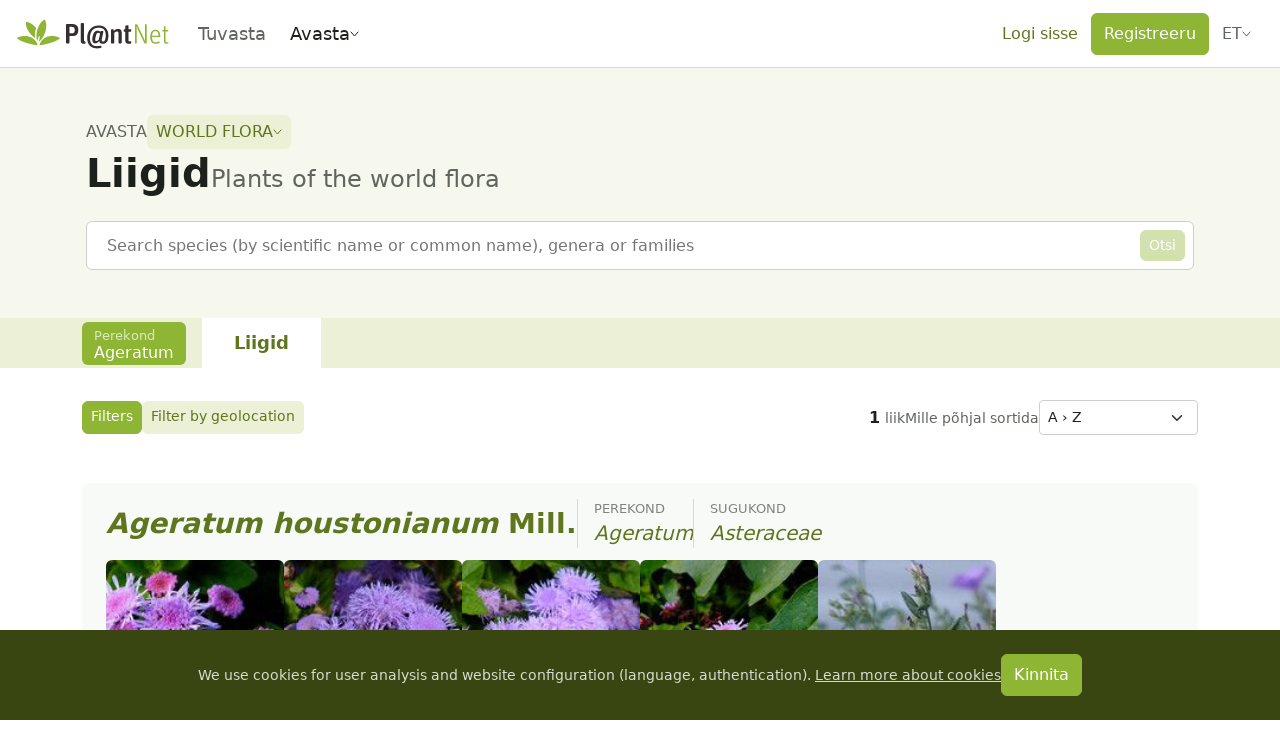

--- FILE ---
content_type: text/html;charset=utf-8
request_url: https://identify.plantnet.org/et/maurice/species?genus=Ageratum
body_size: 104137
content:
<!DOCTYPE html><html  lang="et" dir="ltr" class="" style=""><head><meta charset="utf-8">
<meta name="viewport" content="width=device-width, initial-scale=1, viewport-fit=cover">
<title>World flora: Liigid - Pl@ntNet identify</title>
<style>.leaflet-image-layer,.leaflet-layer,.leaflet-marker-icon,.leaflet-marker-shadow,.leaflet-pane,.leaflet-pane>canvas,.leaflet-pane>svg,.leaflet-tile,.leaflet-tile-container,.leaflet-zoom-box{position:absolute;top:0}[dir=ltr] .leaflet-image-layer,[dir=ltr] .leaflet-layer,[dir=ltr] .leaflet-marker-icon,[dir=ltr] .leaflet-marker-shadow,[dir=ltr] .leaflet-pane,[dir=ltr] .leaflet-pane>canvas,[dir=ltr] .leaflet-pane>svg,[dir=ltr] .leaflet-tile,[dir=ltr] .leaflet-tile-container,[dir=ltr] .leaflet-zoom-box{left:0}[dir=rtl] .leaflet-image-layer,[dir=rtl] .leaflet-layer,[dir=rtl] .leaflet-marker-icon,[dir=rtl] .leaflet-marker-shadow,[dir=rtl] .leaflet-pane,[dir=rtl] .leaflet-pane>canvas,[dir=rtl] .leaflet-pane>svg,[dir=rtl] .leaflet-tile,[dir=rtl] .leaflet-tile-container,[dir=rtl] .leaflet-zoom-box{right:0}.leaflet-container{overflow:hidden}.leaflet-marker-icon,.leaflet-marker-shadow,.leaflet-tile{-webkit-user-select:none;-moz-user-select:none;user-select:none;-webkit-user-drag:none}.leaflet-tile::-moz-selection{background:transparent}.leaflet-tile::selection{background:transparent}.leaflet-safari .leaflet-tile{image-rendering:-webkit-optimize-contrast}.leaflet-safari .leaflet-tile-container{height:1600px;width:1600px}[dir=ltr] .leaflet-safari .leaflet-tile-container{-webkit-transform-origin:0 0}[dir=rtl] .leaflet-safari .leaflet-tile-container{-webkit-transform-origin:100% 0}.leaflet-marker-icon,.leaflet-marker-shadow{display:block}.leaflet-container .leaflet-overlay-pane svg{max-height:none!important;max-width:none!important}.leaflet-container .leaflet-marker-pane img,.leaflet-container .leaflet-shadow-pane img,.leaflet-container .leaflet-tile,.leaflet-container .leaflet-tile-pane img,.leaflet-container img.leaflet-image-layer{max-height:none!important;max-width:none!important;padding:0;width:auto}.leaflet-container img.leaflet-tile{mix-blend-mode:plus-lighter}.leaflet-container.leaflet-touch-zoom{touch-action:pan-x pan-y}.leaflet-container.leaflet-touch-drag{touch-action:none;touch-action:pinch-zoom}.leaflet-container.leaflet-touch-drag.leaflet-touch-zoom{touch-action:none}.leaflet-container{-webkit-tap-highlight-color:transparent}.leaflet-container a{-webkit-tap-highlight-color:rgba(51,181,229,.4)}.leaflet-tile{filter:inherit;visibility:hidden}.leaflet-tile-loaded{visibility:inherit}.leaflet-zoom-box{box-sizing:border-box;height:0;width:0;z-index:800}.leaflet-overlay-pane svg{-moz-user-select:none}.leaflet-pane{z-index:400}.leaflet-tile-pane{z-index:200}.leaflet-overlay-pane{z-index:400}.leaflet-shadow-pane{z-index:500}.leaflet-marker-pane{z-index:600}.leaflet-tooltip-pane{z-index:650}.leaflet-popup-pane{z-index:700}.leaflet-map-pane canvas{z-index:100}.leaflet-map-pane svg{z-index:200}.leaflet-vml-shape{height:1px;width:1px}.lvml{behavior:url(#default#VML);display:inline-block;position:absolute}.leaflet-control{pointer-events:visiblePainted;pointer-events:auto;position:relative;z-index:800}.leaflet-bottom,.leaflet-top{pointer-events:none;position:absolute;z-index:1000}.leaflet-top{top:0}[dir=ltr] .leaflet-right{right:0}[dir=rtl] .leaflet-right{left:0}.leaflet-bottom{bottom:0}[dir=ltr] .leaflet-left{left:0}[dir=rtl] .leaflet-left{right:0}.leaflet-control{clear:both}[dir=ltr] .leaflet-control{float:left}[dir=ltr] .leaflet-right .leaflet-control,[dir=rtl] .leaflet-control{float:right}[dir=rtl] .leaflet-right .leaflet-control{float:left}.leaflet-top .leaflet-control{margin-top:10px}.leaflet-bottom .leaflet-control{margin-bottom:10px}[dir=ltr] .leaflet-left .leaflet-control{margin-left:10px}[dir=ltr] .leaflet-right .leaflet-control,[dir=rtl] .leaflet-left .leaflet-control{margin-right:10px}[dir=rtl] .leaflet-right .leaflet-control{margin-left:10px}.leaflet-fade-anim .leaflet-popup{opacity:0;transition:opacity .2s linear}.leaflet-fade-anim .leaflet-map-pane .leaflet-popup{opacity:1}[dir=ltr] .leaflet-zoom-animated{transform-origin:0 0}[dir=rtl] .leaflet-zoom-animated{transform-origin:100% 0}svg.leaflet-zoom-animated{will-change:transform}.leaflet-zoom-anim .leaflet-zoom-animated{transition:transform .25s cubic-bezier(0,0,.25,1)}.leaflet-pan-anim .leaflet-tile,.leaflet-zoom-anim .leaflet-tile{transition:none}.leaflet-zoom-anim .leaflet-zoom-hide{visibility:hidden}.leaflet-interactive{cursor:pointer}.leaflet-grab{cursor:grab}.leaflet-crosshair,.leaflet-crosshair .leaflet-interactive{cursor:crosshair}.leaflet-control,.leaflet-popup-pane{cursor:auto}.leaflet-dragging .leaflet-grab,.leaflet-dragging .leaflet-grab .leaflet-interactive,.leaflet-dragging .leaflet-marker-draggable{cursor:move;cursor:grabbing}.leaflet-image-layer,.leaflet-marker-icon,.leaflet-marker-shadow,.leaflet-pane>svg path,.leaflet-tile-container{pointer-events:none}.leaflet-image-layer.leaflet-interactive,.leaflet-marker-icon.leaflet-interactive,.leaflet-pane>svg path.leaflet-interactive,svg.leaflet-image-layer.leaflet-interactive path{pointer-events:visiblePainted;pointer-events:auto}.leaflet-container{background:#ddd;outline-offset:1px}.leaflet-container a{color:#0078a8}.leaflet-zoom-box{background:#ffffff80;border:2px dotted #38f}.leaflet-container{font-family:Helvetica Neue,Arial,Helvetica,sans-serif;font-size:12px;font-size:.75rem;line-height:1.5}.leaflet-bar{border-radius:4px;box-shadow:0 1px 5px #000000a6}.leaflet-bar a{background-color:#fff;border-bottom:1px solid #ccc;color:#000;display:block;height:26px;line-height:26px;text-align:center;text-decoration:none;width:26px}.leaflet-bar a,.leaflet-control-layers-toggle{background-position:50% 50%;background-repeat:no-repeat;display:block}.leaflet-bar a:focus,.leaflet-bar a:hover{background-color:#f4f4f4}.leaflet-bar a:first-child{border-top-left-radius:4px;border-top-right-radius:4px}.leaflet-bar a:last-child{border-bottom:none;border-bottom-left-radius:4px;border-bottom-right-radius:4px}.leaflet-bar a.leaflet-disabled{background-color:#f4f4f4;color:#bbb;cursor:default}.leaflet-touch .leaflet-bar a{height:30px;line-height:30px;width:30px}.leaflet-touch .leaflet-bar a:first-child{border-top-left-radius:2px;border-top-right-radius:2px}.leaflet-touch .leaflet-bar a:last-child{border-bottom-left-radius:2px;border-bottom-right-radius:2px}.leaflet-control-zoom-in,.leaflet-control-zoom-out{font:700 18px Lucida Console,Monaco,monospace;text-indent:1px}.leaflet-touch .leaflet-control-zoom-in,.leaflet-touch .leaflet-control-zoom-out{font-size:22px}.leaflet-control-layers{background:#fff;border-radius:5px;box-shadow:0 1px 5px #0006}.leaflet-control-layers-toggle{background-image:url([data-uri]);height:36px;width:36px}.leaflet-retina .leaflet-control-layers-toggle{background-image:url([data-uri]);background-size:26px 26px}.leaflet-touch .leaflet-control-layers-toggle{height:44px;width:44px}.leaflet-control-layers .leaflet-control-layers-list,.leaflet-control-layers-expanded .leaflet-control-layers-toggle{display:none}.leaflet-control-layers-expanded .leaflet-control-layers-list{display:block;position:relative}.leaflet-control-layers-expanded{background:#fff;color:#333}[dir=ltr] .leaflet-control-layers-expanded{padding:6px 10px 6px 6px}[dir=rtl] .leaflet-control-layers-expanded{padding:6px 6px 6px 10px}.leaflet-control-layers-scrollbar{overflow-x:hidden;overflow-y:scroll}[dir=ltr] .leaflet-control-layers-scrollbar{padding-right:5px}[dir=rtl] .leaflet-control-layers-scrollbar{padding-left:5px}.leaflet-control-layers-selector{margin-top:2px;position:relative;top:1px}.leaflet-control-layers label{display:block;font-size:13px;font-size:1.08333em}.leaflet-control-layers-separator{border-top:1px solid #ddd;height:0}[dir=ltr] .leaflet-control-layers-separator{margin:5px -10px 5px -6px}[dir=rtl] .leaflet-control-layers-separator{margin:5px -6px 5px -10px}.leaflet-default-icon-path{background-image:url([data-uri])}.leaflet-container .leaflet-control-attribution{background:#fff;background:#fffc;margin:0}.leaflet-control-attribution,.leaflet-control-scale-line{color:#333;line-height:1.4;padding:0 5px}.leaflet-control-attribution a{text-decoration:none}.leaflet-control-attribution a:focus,.leaflet-control-attribution a:hover{text-decoration:underline}.leaflet-attribution-flag{display:inline!important;height:.6669em;vertical-align:baseline!important;width:1em}[dir=ltr] .leaflet-left .leaflet-control-scale{margin-left:5px}[dir=rtl] .leaflet-left .leaflet-control-scale{margin-right:5px}.leaflet-bottom .leaflet-control-scale{margin-bottom:5px}.leaflet-control-scale-line{background:#fffc;border:2px solid #777;border-top:none;box-sizing:border-box;line-height:1.1;padding:2px 5px 1px;white-space:nowrap}[dir=ltr] .leaflet-control-scale-line{text-shadow:1px 1px #fff}[dir=rtl] .leaflet-control-scale-line{text-shadow:-1px 1px #fff}.leaflet-control-scale-line:not(:first-child){border-bottom:none;border-top:2px solid #777;margin-top:-2px}.leaflet-control-scale-line:not(:first-child):not(:last-child){border-bottom:2px solid #777}.leaflet-touch .leaflet-bar,.leaflet-touch .leaflet-control-attribution,.leaflet-touch .leaflet-control-layers{box-shadow:none}.leaflet-touch .leaflet-bar,.leaflet-touch .leaflet-control-layers{background-clip:padding-box;border:2px solid rgba(0,0,0,.2)}.leaflet-popup{margin-bottom:20px;position:absolute;text-align:center}.leaflet-popup-content-wrapper{border-radius:12px;padding:1px}[dir=ltr] .leaflet-popup-content-wrapper{text-align:left}[dir=rtl] .leaflet-popup-content-wrapper{text-align:right}.leaflet-popup-content{font-size:13px;font-size:1.08333em;line-height:1.3;min-height:1px}[dir=ltr] .leaflet-popup-content{margin:13px 24px 13px 20px}[dir=rtl] .leaflet-popup-content{margin:13px 20px 13px 24px}.leaflet-popup-content p{margin:1.3em 0}.leaflet-popup-tip-container{height:20px;margin-top:-1px;overflow:hidden;pointer-events:none;position:absolute;width:40px}[dir=ltr] .leaflet-popup-tip-container{left:50%;margin-left:-20px}[dir=rtl] .leaflet-popup-tip-container{margin-right:-20px;right:50%}.leaflet-popup-tip{height:17px;margin:-10px auto 0;padding:1px;pointer-events:auto;width:17px}[dir=ltr] .leaflet-popup-tip{transform:rotate(45deg)}[dir=rtl] .leaflet-popup-tip{transform:rotate(-45deg)}.leaflet-popup-content-wrapper,.leaflet-popup-tip{background:#fff;box-shadow:0 3px 14px #0006;color:#333}.leaflet-container a.leaflet-popup-close-button{background:transparent;border:none;color:#757575;font:16px/24px Tahoma,Verdana,sans-serif;height:24px;position:absolute;text-align:center;text-decoration:none;top:0;width:24px}[dir=ltr] .leaflet-container a.leaflet-popup-close-button{right:0}[dir=rtl] .leaflet-container a.leaflet-popup-close-button{left:0}.leaflet-container a.leaflet-popup-close-button:focus,.leaflet-container a.leaflet-popup-close-button:hover{color:#585858}.leaflet-popup-scrolled{overflow:auto}.leaflet-oldie .leaflet-popup-content-wrapper{-ms-zoom:1}.leaflet-oldie .leaflet-popup-tip{-ms-filter:"progid:DXImageTransform.Microsoft.Matrix(M11=0.70710678, M12=0.70710678, M21=-0.70710678, M22=0.70710678)";filter:progid:DXImageTransform.Microsoft.Matrix(M11=.70710678,M12=.70710678,M21=-.70710678,M22=.70710678);margin:0 auto;width:24px}.leaflet-oldie .leaflet-control-layers,.leaflet-oldie .leaflet-control-zoom,.leaflet-oldie .leaflet-popup-content-wrapper,.leaflet-oldie .leaflet-popup-tip{border:1px solid #999}.leaflet-div-icon{background:#fff;border:1px solid #666}.leaflet-tooltip{background-color:#fff;border:1px solid #fff;border-radius:3px;box-shadow:0 1px 3px #0006;color:#222;padding:6px;pointer-events:none;position:absolute;-webkit-user-select:none;-moz-user-select:none;user-select:none;white-space:nowrap}.leaflet-tooltip.leaflet-interactive{cursor:pointer;pointer-events:auto}.leaflet-tooltip-bottom:before,.leaflet-tooltip-left:before,.leaflet-tooltip-right:before,.leaflet-tooltip-top:before{background:transparent;border:6px solid transparent;content:"";pointer-events:none;position:absolute}.leaflet-tooltip-bottom{margin-top:6px}.leaflet-tooltip-top{margin-top:-6px}[dir=ltr] .leaflet-tooltip-bottom:before,[dir=ltr] .leaflet-tooltip-top:before{left:50%;margin-left:-6px}[dir=rtl] .leaflet-tooltip-bottom:before,[dir=rtl] .leaflet-tooltip-top:before{margin-right:-6px;right:50%}.leaflet-tooltip-top:before{border-top-color:#fff;bottom:0;margin-bottom:-12px}.leaflet-tooltip-bottom:before{border-bottom-color:#fff;margin-top:-12px;top:0}[dir=ltr] .leaflet-tooltip-bottom:before{margin-left:-6px}[dir=rtl] .leaflet-tooltip-bottom:before{margin-right:-6px}[dir=ltr] .leaflet-tooltip-left{margin-left:-6px}[dir=rtl] .leaflet-tooltip-left{margin-right:-6px}[dir=ltr] .leaflet-tooltip-right{margin-left:6px}[dir=rtl] .leaflet-tooltip-right{margin-right:6px}.leaflet-tooltip-left:before,.leaflet-tooltip-right:before{margin-top:-6px;top:50%}[dir=ltr] .leaflet-tooltip-left:before{border-left-color:#fff;margin-right:-12px;right:0}[dir=ltr] .leaflet-tooltip-right:before,[dir=rtl] .leaflet-tooltip-left:before{border-right-color:#fff;left:0;margin-left:-12px}[dir=rtl] .leaflet-tooltip-right:before{border-left-color:#fff;margin-right:-12px;right:0}@media print{.leaflet-control{-webkit-print-color-adjust:exact;print-color-adjust:exact}}</style>
<style>[dir=ltr] .leaflet-control-fullscreen a{background:#fff url([data-uri]) no-repeat 0 0}[dir=rtl] .leaflet-control-fullscreen a{background:#fff url([data-uri]) no-repeat 100% 0}[dir] .leaflet-control-fullscreen a{background-size:26px 52px}[dir=ltr] .leaflet-touch .leaflet-control-fullscreen a{background-position:2px 2px}[dir=rtl] .leaflet-touch .leaflet-control-fullscreen a{background-position:right 2px top 2px}[dir=ltr] .leaflet-fullscreen-on .leaflet-control-fullscreen a{background-position:0 -26px}[dir=rtl] .leaflet-fullscreen-on .leaflet-control-fullscreen a{background-position:100% -26px}[dir=ltr] .leaflet-touch.leaflet-fullscreen-on .leaflet-control-fullscreen a{background-position:2px -24px}[dir=rtl] .leaflet-touch.leaflet-fullscreen-on .leaflet-control-fullscreen a{background-position:right 2px top -24px}.leaflet-container:-webkit-full-screen{height:100%!important;width:100%!important}.leaflet-container.leaflet-fullscreen-on,.leaflet-pseudo-fullscreen{height:100%!important;width:100%!important}.leaflet-pseudo-fullscreen{position:fixed!important;top:0!important;z-index:99999}[dir=ltr] .leaflet-pseudo-fullscreen{left:0!important}[dir=rtl] .leaflet-pseudo-fullscreen{right:0!important}@media (min-resolution:192dpi){.leaflet-control-fullscreen a{background-image:url([data-uri])}}</style>
<style>.marker-icon{background-color:#fff;border:1px solid #38f;border-radius:50%;height:14px!important;outline:0;transition:opacity .3s ease;width:14px!important}[dir=ltr] .marker-icon{margin:-8px 0 0 -8px!important}[dir=rtl] .marker-icon{margin:-8px -8px 0 0!important}.marker-icon-middle{height:10px!important;opacity:.7;width:10px!important}[dir=ltr] .marker-icon-middle{margin:-6px 0 0 -6px!important}[dir=rtl] .marker-icon-middle{margin:-6px -6px 0 0!important}.leaflet-pm-draggable{cursor:move!important}.cursor-marker{cursor:crosshair;opacity:0;pointer-events:none}.cursor-marker.visible{opacity:1!important}.geoman-draw-cursor,.geoman-draw-cursor .leaflet-interactive{cursor:crosshair}.rect-start-marker,.rect-style-marker{opacity:0}.rect-start-marker.visible,.rect-style-marker.visible{opacity:1!important}.vertexmarker-disabled{opacity:.7}.pm-text-marker{height:0;width:0}.pm-textarea{background-color:#fff;border:none;border-radius:3px;box-sizing:content-box;color:#000;cursor:pointer;outline:0;padding-bottom:0;padding-top:4px;resize:none}[dir=ltr] .pm-textarea{padding-left:7px}[dir=rtl] .pm-textarea{padding-right:7px}.leaflet-pm-draggable .pm-textarea{cursor:move}.pm-textarea:active,.pm-textarea:focus,.pm-textarea:focus-visible,.pm-textarea:focus-within{border:2px solid #000;outline:0}.pm-textarea.pm-disabled{border:none;-webkit-user-select:none;-moz-user-select:none;user-select:none}.pm-textarea.pm-hasfocus{cursor:auto}.leaflet-pm-toolbar .leaflet-buttons-control-button{box-sizing:border-box;padding:5px;position:relative;z-index:3}.leaflet-pm-toolbar .button-container a.leaflet-buttons-control-button,.leaflet-pm-toolbar .leaflet-pm-actions-container a.leaflet-pm-action:first-child:not(.pos-right),.leaflet-pm-toolbar .leaflet-pm-actions-container a.leaflet-pm-action:last-child.pos-right{border-radius:0}.leaflet-pm-toolbar .button-container:last-child a.leaflet-buttons-control-button{border-radius:0 0 2px 2px}.leaflet-pm-toolbar .button-container:first-child a.leaflet-buttons-control-button{border-radius:2px 2px 0 0}.leaflet-pm-toolbar .button-container:last-child a.leaflet-buttons-control-button{border-bottom:none}.leaflet-pm-toolbar .control-fa-icon{font-size:19px;line-height:24px}.leaflet-pm-toolbar .control-icon{background-position:50%;background-repeat:no-repeat;background-size:contain;box-sizing:border-box;height:100%;width:100%}.leaflet-pm-toolbar .leaflet-pm-icon-marker{background-image:url("data:image/svg+xml;charset=utf-8,%3Csvg xmlns='http://www.w3.org/2000/svg' xmlns:xlink='http://www.w3.org/1999/xlink' width='24' height='24' viewBox='0 0 24 24'%3E%3Ctitle%3EAtoms/Icons/Tools/Marker%3C/title%3E%3Cdefs%3E%3Cpath id='a' d='M15.5 24.878c-.21 0-.326-.031-.84-.643Q8 17 8 12.505A7.5 7.5 0 0 1 15.5 5c4.142 0 7.5 3.36 7.5 7.504 0 4.496-4.712 9.423-6.666 11.74-.512.606-.625.635-.834.634m0-9.345c1.775 0 3.214-1.415 3.214-3.16s-1.439-3.16-3.214-3.16-3.214 1.415-3.214 3.16 1.439 3.16 3.214 3.16'/%3E%3C/defs%3E%3Cuse xlink:href='%23a' fill='%235b5b5b' fill-rule='nonzero' transform='translate(-3 -3)'/%3E%3C/svg%3E")}.leaflet-pm-toolbar .leaflet-pm-icon-polygon{background-image:url("data:image/svg+xml;charset=utf-8,%3Csvg xmlns='http://www.w3.org/2000/svg' xmlns:xlink='http://www.w3.org/1999/xlink' width='24' height='24' viewBox='0 0 24 24'%3E%3Cdefs%3E%3Cpath id='a' d='M19.42 9.165a3.5 3.5 0 1 1 3.58 1.8v8.07A3.5 3.5 0 1 1 19.035 23h-8.07a3.5 3.5 0 1 1-1.8-3.58zm1.415 1.414L10.579 20.835q.045.082.084.165h8.674A3.5 3.5 0 0 1 21 19.337v-8.674a4 4 0 0 1-.165-.084M22.5 9a1.5 1.5 0 1 0 0-3 1.5 1.5 0 0 0 0 3m0 15a1.5 1.5 0 1 0 0-3 1.5 1.5 0 0 0 0 3m-15 0a1.5 1.5 0 1 0 0-3 1.5 1.5 0 0 0 0 3'/%3E%3C/defs%3E%3Cg fill='none' fill-rule='evenodd' transform='translate(-3 -3)'%3E%3Cmask id='b' fill='%23fff'%3E%3Cuse xlink:href='%23a'/%3E%3C/mask%3E%3Cuse xlink:href='%23a' fill='%235b5b5b' fill-rule='nonzero'/%3E%3Cg fill='%235b5b5b' mask='url(%23b)'%3E%3Cpath d='M0 0h30v30H0z'/%3E%3C/g%3E%3C/g%3E%3C/svg%3E")}.leaflet-pm-toolbar .leaflet-pm-icon-polyline{background-image:url("data:image/svg+xml;charset=utf-8,%3Csvg xmlns='http://www.w3.org/2000/svg' xmlns:xlink='http://www.w3.org/1999/xlink' width='24' height='24' viewBox='0 0 24 24'%3E%3Cdefs%3E%3Cpath id='a' d='m9.165 19.42 9.256-9.255a3.5 3.5 0 1 1 1.414 1.414l-9.256 9.256a3.5 3.5 0 1 1-1.414-1.414M21.5 10a1.5 1.5 0 1 0 0-3 1.5 1.5 0 0 0 0 3m-14 14a1.5 1.5 0 1 0 0-3 1.5 1.5 0 0 0 0 3'/%3E%3C/defs%3E%3Cg fill='none' fill-rule='evenodd' transform='translate(-3 -3)'%3E%3Cmask id='b' fill='%23fff'%3E%3Cuse xlink:href='%23a'/%3E%3C/mask%3E%3Cuse xlink:href='%23a' fill='%235b5b5b' fill-rule='nonzero'/%3E%3Cg fill='%235b5b5b' mask='url(%23b)'%3E%3Cpath d='M0 0h30v30H0z'/%3E%3C/g%3E%3C/g%3E%3C/svg%3E")}.leaflet-pm-toolbar .leaflet-pm-icon-circle{background-image:url("data:image/svg+xml;charset=utf-8,%3Csvg xmlns='http://www.w3.org/2000/svg' xmlns:xlink='http://www.w3.org/1999/xlink' width='24' height='24' viewBox='0 0 24 24'%3E%3Ctitle%3EAtoms/Icons/Tools/Circle%3C/title%3E%3Cdefs%3E%3Cpath id='a' d='M18.29 6.786a3.5 3.5 0 0 1 4.924 4.924A9.5 9.5 0 0 1 24 15.5 9.5 9.5 0 1 1 14.5 6c1.347 0 2.629.28 3.79.786m-1.14 1.696a7.5 7.5 0 1 0 4.368 4.368 3.5 3.5 0 0 1-4.368-4.368M14.5 17a1.5 1.5 0 1 1 0-3 1.5 1.5 0 0 1 0 3m6-6a1.5 1.5 0 1 0 0-3 1.5 1.5 0 0 0 0 3'/%3E%3C/defs%3E%3Cg fill='none' fill-rule='evenodd' transform='translate(-3 -3)'%3E%3Cmask id='b' fill='%23fff'%3E%3Cuse xlink:href='%23a'/%3E%3C/mask%3E%3Cuse xlink:href='%23a' fill='%235b5b5b' fill-rule='nonzero'/%3E%3Cg fill='%235b5b5b' mask='url(%23b)'%3E%3Cpath d='M0 0h30v30H0z'/%3E%3C/g%3E%3C/g%3E%3C/svg%3E")}.leaflet-pm-toolbar .leaflet-pm-icon-circle-marker{background-image:url("data:image/svg+xml;charset=utf-8,%3Csvg xmlns='http://www.w3.org/2000/svg' fill='none' stroke='%235b5b5b' stroke-width='8' viewBox='0 0 100 100'%3E%3Ccircle cx='50' cy='50' r='35'/%3E%3Ccircle cx='50' cy='50' r='3' fill='%235b5b5b'/%3E%3C/svg%3E")}.leaflet-pm-toolbar .leaflet-pm-icon-rectangle{background-image:url("data:image/svg+xml;charset=utf-8,%3Csvg xmlns='http://www.w3.org/2000/svg' xmlns:xlink='http://www.w3.org/1999/xlink' width='24' height='24' viewBox='0 0 24 24'%3E%3Cdefs%3E%3Cpath id='a' d='M23 10.965v8.07A3.5 3.5 0 1 1 19.035 23h-8.07A3.5 3.5 0 1 1 7 19.035v-8.07A3.5 3.5 0 1 1 10.965 7h8.07A3.5 3.5 0 1 1 23 10.965m-2-.302A3.5 3.5 0 0 1 19.337 9h-8.674A3.5 3.5 0 0 1 9 10.663v8.674A3.5 3.5 0 0 1 10.663 21h8.674A3.5 3.5 0 0 1 21 19.337zM7.5 9a1.5 1.5 0 1 0 0-3 1.5 1.5 0 0 0 0 3m15 0a1.5 1.5 0 1 0 0-3 1.5 1.5 0 0 0 0 3m0 15a1.5 1.5 0 1 0 0-3 1.5 1.5 0 0 0 0 3m-15 0a1.5 1.5 0 1 0 0-3 1.5 1.5 0 0 0 0 3'/%3E%3C/defs%3E%3Cg fill='none' fill-rule='evenodd' transform='translate(-3 -3)'%3E%3Cmask id='b' fill='%23fff'%3E%3Cuse xlink:href='%23a'/%3E%3C/mask%3E%3Cuse xlink:href='%23a' fill='%235b5b5b' fill-rule='nonzero'/%3E%3Cg fill='%235b5b5b' mask='url(%23b)'%3E%3Cpath d='M0 0h30v30H0z'/%3E%3C/g%3E%3C/g%3E%3C/svg%3E")}.leaflet-pm-toolbar .leaflet-pm-icon-delete{background-image:url("data:image/svg+xml;charset=utf-8,%3Csvg xmlns='http://www.w3.org/2000/svg' xmlns:xlink='http://www.w3.org/1999/xlink' width='24' height='24' viewBox='0 0 24 24'%3E%3Ctitle%3EAtoms/Icons/Tools/Eraser%3C/title%3E%3Cdefs%3E%3Cpath id='a' d='m17.787 18.481-6.139-5.131-5.243 6.032 4.149 3.606h3.315zm-1.28 4.507H26v2H9.807l-4.714-4.097a2 2 0 0 1-.198-2.822L16.048 5.24a2 2 0 0 1 2.822-.197l6.037 5.249a2 2 0 0 1 .198 2.821z'/%3E%3C/defs%3E%3Cuse xlink:href='%23a' fill='%235b5b5b' fill-rule='nonzero' transform='translate(-3 -3)'/%3E%3C/svg%3E")}.leaflet-pm-toolbar .leaflet-pm-icon-edit{background-image:url("data:image/svg+xml;charset=utf-8,%3Csvg xmlns='http://www.w3.org/2000/svg' xmlns:xlink='http://www.w3.org/1999/xlink' width='24' height='24' viewBox='0 0 24 24'%3E%3Cdefs%3E%3Cpath id='a' d='M13.5 11a3.5 3.5 0 1 1 0-7 3.5 3.5 0 0 1 0 7m0-2a1.5 1.5 0 1 0 0-3 1.5 1.5 0 0 0 0 3M12 7.53a1.5 1.5 0 0 0 .98 1.378L3 15v-2zm2.217-1.348L19.453 3h3.206l-7.67 4.682Q15 7.592 15 7.5a1.5 1.5 0 0 0-.783-1.318m9.226 13.103h-3.315l1.745 4.25a.58.58 0 0 1-.295.75l-1.537.67a.553.553 0 0 1-.729-.304l-1.658-4.036-2.708 2.786c-.36.371-.946.085-.946-.402V9.572c0-.513.623-.763.946-.402l8.888 9.142c.359.35.094.973-.39.973'/%3E%3C/defs%3E%3Cg fill='none' fill-rule='evenodd' transform='translate(-3 -3)'%3E%3Cmask id='b' fill='%23fff'%3E%3Cuse xlink:href='%23a'/%3E%3C/mask%3E%3Cuse xlink:href='%23a' fill='%235b5b5b' fill-rule='nonzero'/%3E%3Cg fill='%235b5b5b' mask='url(%23b)'%3E%3Cpath d='M0 0h30v30H0z'/%3E%3C/g%3E%3C/g%3E%3C/svg%3E")}.leaflet-pm-toolbar .leaflet-pm-icon-drag{background-image:url("data:image/svg+xml;charset=utf-8,%3Csvg xmlns='http://www.w3.org/2000/svg' xmlns:xlink='http://www.w3.org/1999/xlink' width='24' height='24' viewBox='0 0 24 24'%3E%3Cdefs%3E%3Cpath id='a' d='M21 14v-4l6 5-6 5v-4h-5v5h4l-5 6-5-6h4v-5H9v4l-6-5 6-5v4h5V9h-4l5-6 5 6h-4v5z'/%3E%3C/defs%3E%3Cg fill='none' fill-rule='evenodd' transform='translate(-3 -3)'%3E%3Cmask id='b' fill='%23fff'%3E%3Cuse xlink:href='%23a'/%3E%3C/mask%3E%3Cuse xlink:href='%23a' fill='%23d8d8d8'/%3E%3Cg fill='%235b5b5b' mask='url(%23b)'%3E%3Cpath d='M0 0h30v30H0z'/%3E%3C/g%3E%3C/g%3E%3C/svg%3E")}.leaflet-pm-toolbar .leaflet-pm-icon-cut{background-image:url("data:image/svg+xml;charset=utf-8,%3Csvg xmlns='http://www.w3.org/2000/svg' xmlns:xlink='http://www.w3.org/1999/xlink' width='24' height='24' viewBox='0 0 24 24'%3E%3Ctitle%3EAtoms/Icons/Tools/Scissors%3C/title%3E%3Cdefs%3E%3Cpath id='a' d='m12.97 13.494 8.062-7.952 2.433.135-6.418 8.834 10.519 2.622-1.777 1.668-11.204-.902-.936 1.289q.22.115.425.265a3.5 3.5 0 1 1-2.64-.62l1.247-1.715-.157-.743-.573-1.074-2.058-.513a3.5 3.5 0 1 1 1.469-1.695zm-5.212-.269a1.5 1.5 0 1 0 .726-2.91 1.5 1.5 0 0 0-.726 2.91m3.045 8.178a1.5 1.5 0 1 0 2.427 1.763 1.5 1.5 0 0 0-2.427-1.763'/%3E%3C/defs%3E%3Cuse xlink:href='%23a' fill='%235b5b5b' fill-rule='nonzero' transform='rotate(-32 9.362 19.394)'/%3E%3C/svg%3E")}.leaflet-pm-toolbar .leaflet-pm-icon-snapping{background-image:url("data:image/svg+xml;charset=utf-8,%3Csvg xmlns='http://www.w3.org/2000/svg' xmlns:xlink='http://www.w3.org/1999/xlink' width='24' height='24' viewBox='0 0 24 24'%3E%3Ctitle%3EAtoms/Icons/Tools/Magnet%3C/title%3E%3Cdefs%3E%3Cpath id='a' d='M22 10.943v6.384C22 21.565 18.642 25 14.5 25S7 21.565 7 17.327V10.99l4.002.007-.001 2.157L11 17.327C11 19.376 12.588 21 14.5 21s3.5-1.624 3.5-3.673l-.001-6.336zM10 7a1 1 0 0 1 1 1v2H7V8a1 1 0 0 1 1-1zm11 0a1 1 0 0 1 1 1v2h-4V8a1 1 0 0 1 1-1z'/%3E%3C/defs%3E%3Cuse xlink:href='%23a' fill='%235b5b5b' fill-rule='nonzero' transform='rotate(45 16.621 10.879)'/%3E%3C/svg%3E")}.leaflet-pm-toolbar .leaflet-pm-icon-rotate{background-image:url("data:image/svg+xml;charset=utf-8,%3Csvg xmlns='http://www.w3.org/2000/svg' xmlns:xlink='http://www.w3.org/1999/xlink' width='24' height='24' viewBox='0 0 24 24'%3E%3Cdefs%3E%3Cpath id='a' d='M21.2 5.8c-.1-.2-.2-.3-.3-.5l-.1-.2c-.1-.2-.2-.3-.3-.5l-.1-.2c-.1-.2-.2-.3-.4-.5l-.2-.3L22.6.5 18 .6l-4.6.1.5 4.5.5 4.5 3.2-3.6v.1l.1.2c.1.1.1.2.2.2l.1.2c0 .2 0 .3.1.4.3.7.6 1.4.7 2.1.2 1.4 0 2.9-.6 4.2l-.2.4-.1.1-.3.5-.1.2c-.2.2-.4.5-.6.7-.5.5-1.1 1-1.7 1.3-.6.4-1.3.6-2.1.8-.7.1-1.5.2-2.2.1-.8-.1-1.5-.3-2.2-.5-.7-.3-1.3-.7-1.9-1.2l-.4-.4-.2-.3L6 15c-.1-.1-.2-.2-.2-.3l-.3-.4-.1-.1-.2-.4c0-.1-.1-.1-.1-.2l-.3-.5-.1-.2-.3-.9q-.3-1.2-.3-2.4v-.7c0-.2 0-.3.1-.4l.1-.6.2-.6c.3-.8.7-1.5 1.2-2.2q.75-1.05 1.8-1.8c.2-.1.3-.4.1-.6-.1-.1-.2-.2-.3-.2h-.2l-.1.1c-.9.4-1.6 1-2.3 1.6C4 4.9 3.5 5.7 3 6.6c-.9 1.8-1.2 3.8-.8 5.8.1.5.2.9.3 1.4l.3.8c.1.1.2.2.2.4l.2.4c0 .1.1.2.1.2l.3.5c.1.2.2.3.3.5l.1.2c.1.1.2.3.3.4l.7.6c.7.7 1.6 1.3 2.5 1.8q1.35.75 3 .9c.5.1 1 .1 1.5.1.6 0 1.1 0 1.6-.1 1-.2 2.1-.5 3-1l.2-.1c.2-.1.3-.2.5-.3l.7-.4c.2-.1.3-.2.4-.3l.2-.2c.2-.1.4-.3.5-.5l.1-.1c.3-.3.7-.7.9-1l.6-.9.4-.6c1-1.9 1.4-4.1 1.1-6.2-.2-1.1-.5-2.2-1-3.1'/%3E%3C/defs%3E%3Cg fill='none' fill-rule='evenodd' transform='translate(0 2)'%3E%3Cmask id='b' fill='%23fff'%3E%3Cuse xlink:href='%23a'/%3E%3C/mask%3E%3Cuse xlink:href='%23a' fill='%235b5b5b' fill-rule='nonzero'/%3E%3Cg fill='%235b5b5b' mask='url(%23b)'%3E%3Cpath d='M0 0h30v30H0z'/%3E%3C/g%3E%3C/g%3E%3C/svg%3E")}.leaflet-pm-toolbar .leaflet-pm-icon-text{background-image:url("data:image/svg+xml;charset=utf-8,%3Csvg xmlns='http://www.w3.org/2000/svg' viewBox='0 0 24 24'%3E%3Ctitle%3EText%3C/title%3E%3Cpath d='M19.64 7.27V4H12v16h3.91-7.82H12V4H4.36v3.27' data-name='Ebene 2' style='fill:none;stroke:%235b5b5b;stroke-linecap:round;stroke-linejoin:round;stroke-width:2.5px'/%3E%3C/svg%3E")}.leaflet-buttons-control-button:focus,.leaflet-buttons-control-button:hover{background-color:#f4f4f4;cursor:pointer}.active>.leaflet-buttons-control-button{box-shadow:inset 0 -1px 5px 2px #514d4d4f}.leaflet-buttons-control-text-hide{display:none}.button-container{position:relative}.button-container .leaflet-pm-actions-container{display:none;position:absolute;top:0;white-space:nowrap;z-index:2}[dir=ltr] .button-container .leaflet-pm-actions-container{direction:ltr;left:100%}[dir=rtl] .button-container .leaflet-pm-actions-container{direction:rtl;right:100%}[dir=ltr] .leaflet-right .leaflet-pm-toolbar .button-container .leaflet-pm-actions-container{left:auto;right:100%}[dir=rtl] .leaflet-right .leaflet-pm-toolbar .button-container .leaflet-pm-actions-container{left:100%;right:auto}.button-container.active .leaflet-pm-actions-container{display:block}[dir=ltr] .button-container .leaflet-pm-actions-container:not(.pos-right) a.leaflet-pm-action:last-child{border-radius:0 3px 3px 0;border-right:0}[dir=rtl] .button-container .leaflet-pm-actions-container:not(.pos-right) a.leaflet-pm-action:last-child{border-left:0;border-radius:3px 0 0 3px}[dir=ltr] .button-container .leaflet-pm-actions-container.pos-right a.leaflet-pm-action:first-child{border-radius:3px 0 0 3px}[dir=rtl] .button-container .leaflet-pm-actions-container.pos-right a.leaflet-pm-action:first-child{border-radius:0 3px 3px 0}[dir=ltr] .button-container .leaflet-pm-actions-container.pos-right a.leaflet-pm-action:last-child{border-right:0}[dir=rtl] .button-container .leaflet-pm-actions-container.pos-right a.leaflet-pm-action:last-child{border-left:0}.button-container .leaflet-pm-actions-container .leaflet-pm-action{background-color:#666;border-bottom:none;color:#fff;display:inline-block;height:29px;line-height:29px;padding:0 10px;-webkit-user-select:none;-moz-user-select:none;user-select:none;vertical-align:middle;width:auto}[dir=ltr] .button-container .leaflet-pm-actions-container .leaflet-pm-action{border-right:1px solid #eee}[dir=rtl] .button-container .leaflet-pm-actions-container .leaflet-pm-action{border-left:1px solid #eee}[dir=ltr] .leaflet-pm-toolbar .button-container:first-child.pos-right.active a.leaflet-buttons-control-button{border-top-left-radius:0}[dir=ltr] .leaflet-pm-toolbar .button-container:first-child.active:not(.pos-right) a.leaflet-buttons-control-button,[dir=rtl] .leaflet-pm-toolbar .button-container:first-child.pos-right.active a.leaflet-buttons-control-button{border-top-right-radius:0}[dir=rtl] .leaflet-pm-toolbar .button-container:first-child.active:not(.pos-right) a.leaflet-buttons-control-button{border-top-left-radius:0}.button-container .leaflet-pm-actions-container .leaflet-pm-action:focus,.button-container .leaflet-pm-actions-container .leaflet-pm-action:hover{background-color:#777;cursor:pointer}.button-container .leaflet-pm-actions-container .leaflet-pm-action.active-action{background-color:#8e8e8e}.leaflet-pm-toolbar.activeChild{z-index:801}.leaflet-buttons-control-button.pm-disabled{background-color:#f4f4f4}.leaflet-buttons-control-button.pm-disabled>.control-icon{filter:opacity(.6)}.button-container .leaflet-pm-actions-container .pm-action-button-mode.control-icon{filter:brightness(0) invert(1);width:18px}</style>
<style>@charset "UTF-8";:root,[data-bs-theme=light]{--bs-blue:#0d6efd;--bs-indigo:#6610f2;--bs-purple:#6f42c1;--bs-pink:#d63384;--bs-red:#dc3545;--bs-orange:#fd7e14;--bs-yellow:#ffc107;--bs-green:#198754;--bs-teal:#20c997;--bs-cyan:#0dcaf0;--bs-black:#000;--bs-white:#fff;--bs-gray:#6c757d;--bs-gray-dark:#343a40;--bs-gray-100:#f8f9fa;--bs-gray-200:#e9ecef;--bs-gray-300:#dee2e6;--bs-gray-400:#ced4da;--bs-gray-500:#adb5bd;--bs-gray-600:#6c757d;--bs-gray-700:#495057;--bs-gray-800:#343a40;--bs-gray-900:#212529;--bs-primary:#0d6efd;--bs-secondary:#6c757d;--bs-success:#198754;--bs-info:#0dcaf0;--bs-warning:#ffc107;--bs-danger:#dc3545;--bs-light:#f8f9fa;--bs-dark:#212529;--bs-primary-rgb:13,110,253;--bs-secondary-rgb:108,117,125;--bs-success-rgb:25,135,84;--bs-info-rgb:13,202,240;--bs-warning-rgb:255,193,7;--bs-danger-rgb:220,53,69;--bs-light-rgb:248,249,250;--bs-dark-rgb:33,37,41;--bs-primary-text-emphasis:#052c65;--bs-secondary-text-emphasis:#2b2f32;--bs-success-text-emphasis:#0a3622;--bs-info-text-emphasis:#055160;--bs-warning-text-emphasis:#664d03;--bs-danger-text-emphasis:#58151c;--bs-light-text-emphasis:#495057;--bs-dark-text-emphasis:#495057;--bs-primary-bg-subtle:#cfe2ff;--bs-secondary-bg-subtle:#e2e3e5;--bs-success-bg-subtle:#d1e7dd;--bs-info-bg-subtle:#cff4fc;--bs-warning-bg-subtle:#fff3cd;--bs-danger-bg-subtle:#f8d7da;--bs-light-bg-subtle:#fcfcfd;--bs-dark-bg-subtle:#ced4da;--bs-primary-border-subtle:#9ec5fe;--bs-secondary-border-subtle:#c4c8cb;--bs-success-border-subtle:#a3cfbb;--bs-info-border-subtle:#9eeaf9;--bs-warning-border-subtle:#ffe69c;--bs-danger-border-subtle:#f1aeb5;--bs-light-border-subtle:#e9ecef;--bs-dark-border-subtle:#adb5bd;--bs-white-rgb:255,255,255;--bs-black-rgb:0,0,0;--bs-font-sans-serif:system-ui,-apple-system,"Segoe UI",Roboto,"Helvetica Neue","Noto Sans","Liberation Sans",Arial,sans-serif,"Apple Color Emoji","Segoe UI Emoji","Segoe UI Symbol","Noto Color Emoji";--bs-font-monospace:SFMono-Regular,Menlo,Monaco,Consolas,"Liberation Mono","Courier New",monospace;--bs-gradient:linear-gradient(180deg,hsla(0,0%,100%,.15),hsla(0,0%,100%,0));--bs-body-font-family:var(--bs-font-sans-serif);--bs-body-font-size:1rem;--bs-body-font-weight:400;--bs-body-line-height:1.5;--bs-body-color:#212529;--bs-body-color-rgb:33,37,41;--bs-body-bg:#fff;--bs-body-bg-rgb:255,255,255;--bs-emphasis-color:#000;--bs-emphasis-color-rgb:0,0,0;--bs-secondary-color:rgba(33,37,41,.75);--bs-secondary-color-rgb:33,37,41;--bs-secondary-bg:#e9ecef;--bs-secondary-bg-rgb:233,236,239;--bs-tertiary-color:rgba(33,37,41,.5);--bs-tertiary-color-rgb:33,37,41;--bs-tertiary-bg:#f8f9fa;--bs-tertiary-bg-rgb:248,249,250;--bs-heading-color:inherit;--bs-link-color:#0d6efd;--bs-link-color-rgb:13,110,253;--bs-link-decoration:none;--bs-link-hover-color:#0a58ca;--bs-link-hover-color-rgb:10,88,202;--bs-link-hover-decoration:underline;--bs-code-color:#d63384;--bs-highlight-color:#212529;--bs-highlight-bg:#fff3cd;--bs-border-width:1px;--bs-border-style:solid;--bs-border-color:#dee2e6;--bs-border-color-translucent:rgba(0,0,0,.175);--bs-border-radius:.375rem;--bs-border-radius-sm:.25rem;--bs-border-radius-lg:.5rem;--bs-border-radius-xl:1rem;--bs-border-radius-xxl:2rem;--bs-border-radius-2xl:var(--bs-border-radius-xxl);--bs-border-radius-pill:50rem;--bs-box-shadow:0 .5rem 1rem rgba(0,0,0,.15);--bs-box-shadow-sm:0 .125rem .25rem rgba(0,0,0,.075);--bs-box-shadow-lg:0 1rem 3rem rgba(0,0,0,.175);--bs-box-shadow-inset:inset 0 1px 2px rgba(0,0,0,.075);--bs-focus-ring-width:.25rem;--bs-focus-ring-opacity:.25;--bs-focus-ring-color:rgba(13,110,253,.25);--bs-form-valid-color:#198754;--bs-form-valid-border-color:#198754;--bs-form-invalid-color:#dc3545;--bs-form-invalid-border-color:#dc3545}[data-bs-theme=dark]{color-scheme:dark;--bs-body-color:#dee2e6;--bs-body-color-rgb:222,226,230;--bs-body-bg:#212529;--bs-body-bg-rgb:33,37,41;--bs-emphasis-color:#fff;--bs-emphasis-color-rgb:255,255,255;--bs-secondary-color:rgba(222,226,230,.75);--bs-secondary-color-rgb:222,226,230;--bs-secondary-bg:#343a40;--bs-secondary-bg-rgb:52,58,64;--bs-tertiary-color:rgba(222,226,230,.5);--bs-tertiary-color-rgb:222,226,230;--bs-tertiary-bg:#2b3035;--bs-tertiary-bg-rgb:43,48,53;--bs-primary-text-emphasis:#6ea8fe;--bs-secondary-text-emphasis:#a7acb1;--bs-success-text-emphasis:#75b798;--bs-info-text-emphasis:#6edff6;--bs-warning-text-emphasis:#ffda6a;--bs-danger-text-emphasis:#ea868f;--bs-light-text-emphasis:#f8f9fa;--bs-dark-text-emphasis:#dee2e6;--bs-primary-bg-subtle:#031633;--bs-secondary-bg-subtle:#161719;--bs-success-bg-subtle:#051b11;--bs-info-bg-subtle:#032830;--bs-warning-bg-subtle:#332701;--bs-danger-bg-subtle:#2c0b0e;--bs-light-bg-subtle:#343a40;--bs-dark-bg-subtle:#1a1d20;--bs-primary-border-subtle:#084298;--bs-secondary-border-subtle:#41464b;--bs-success-border-subtle:#0f5132;--bs-info-border-subtle:#087990;--bs-warning-border-subtle:#997404;--bs-danger-border-subtle:#842029;--bs-light-border-subtle:#495057;--bs-dark-border-subtle:#343a40;--bs-heading-color:inherit;--bs-link-color:#6ea8fe;--bs-link-hover-color:#8bb9fe;--bs-link-color-rgb:110,168,254;--bs-link-hover-color-rgb:139,185,254;--bs-code-color:#e685b5;--bs-highlight-color:#dee2e6;--bs-highlight-bg:#664d03;--bs-border-color:#495057;--bs-border-color-translucent:hsla(0,0%,100%,.15);--bs-form-valid-color:#75b798;--bs-form-valid-border-color:#75b798;--bs-form-invalid-color:#ea868f;--bs-form-invalid-border-color:#ea868f}*,:after,:before{box-sizing:border-box}@media (prefers-reduced-motion:no-preference){:root{scroll-behavior:smooth}}body{background-color:var(--bs-body-bg);color:var(--bs-body-color);font-family:var(--bs-body-font-family);font-size:var(--bs-body-font-size);font-weight:var(--bs-body-font-weight);line-height:var(--bs-body-line-height);margin:0;text-align:var(--bs-body-text-align);-webkit-text-size-adjust:100%;-webkit-tap-highlight-color:rgba(0,0,0,0)}hr{border:0;border-top:var(--bs-border-width) solid;color:inherit;margin:1rem 0;opacity:.25}.h1,.h2,.h3,.h4,.h5,.h6,h1,h2,h3,h4,h5,h6{color:var(--bs-heading-color);font-weight:500;line-height:1.2;margin-bottom:.5rem;margin-top:0}.h1,h1{font-size:calc(1.375rem + 1.5vw)}@media (min-width:1200px){.h1,h1{font-size:2.5rem}}.h2,h2{font-size:calc(1.325rem + .9vw)}@media (min-width:1200px){.h2,h2{font-size:2rem}}.h3,h3{font-size:calc(1.3rem + .6vw)}@media (min-width:1200px){.h3,h3{font-size:1.75rem}}.h4,h4{font-size:calc(1.275rem + .3vw)}@media (min-width:1200px){.h4,h4{font-size:1.5rem}}.h5,h5{font-size:1.25rem}.h6,h6{font-size:1rem}p{margin-bottom:1rem;margin-top:0}abbr[title]{cursor:help;-webkit-text-decoration:underline dotted;text-decoration:underline dotted;-webkit-text-decoration-skip-ink:none;text-decoration-skip-ink:none}address{font-style:normal;line-height:inherit;margin-bottom:1rem}[dir=ltr] ol,[dir=ltr] ul{padding-left:2rem}[dir=rtl] ol,[dir=rtl] ul{padding-right:2rem}dl,ol,ul{margin-bottom:1rem;margin-top:0}ol ol,ol ul,ul ol,ul ul{margin-bottom:0}dt{font-weight:700}dd{margin-bottom:.5rem}[dir=ltr] dd{margin-left:0}[dir=rtl] dd{margin-right:0}blockquote{margin:0 0 1rem}b,strong{font-weight:bolder}.small,small{font-size:.875em}.mark,mark{background-color:var(--bs-highlight-bg);color:var(--bs-highlight-color);padding:.1875em}sub,sup{font-size:.75em;line-height:0;position:relative;vertical-align:baseline}sub{bottom:-.25em}sup{top:-.5em}a{color:rgba(var(--bs-link-color-rgb),var(--bs-link-opacity,1));text-decoration:none}a:hover{--bs-link-color-rgb:var(--bs-link-hover-color-rgb);text-decoration:underline}a:not([href]):not([class]),a:not([href]):not([class]):hover{color:inherit;text-decoration:none}code,kbd,pre,samp{font-family:var(--bs-font-monospace);font-size:1em}pre{display:block;font-size:.875em;margin-bottom:1rem;margin-top:0;overflow:auto}pre code{color:inherit;font-size:inherit;word-break:normal}code{color:var(--bs-code-color);font-size:.875em;word-wrap:break-word}a>code{color:inherit}kbd{background-color:var(--bs-body-color);border-radius:.25rem;color:var(--bs-body-bg);font-size:.875em;padding:.1875rem .375rem}kbd kbd{font-size:1em;padding:0}figure{margin:0 0 1rem}img,svg{vertical-align:middle}table{border-collapse:collapse;caption-side:bottom}caption{color:var(--bs-secondary-color);padding-bottom:.5rem;padding-top:.5rem}[dir=ltr] caption{text-align:left}[dir=rtl] caption{text-align:right}th{text-align:inherit;text-align:-webkit-match-parent}tbody,td,tfoot,th,thead,tr{border:0 solid;border-color:inherit}label{display:inline-block}button{border-radius:0}button:focus:not(:focus-visible){outline:0}button,input,optgroup,select,textarea{font-family:inherit;font-size:inherit;line-height:inherit;margin:0}button,select{text-transform:none}[role=button]{cursor:pointer}select{word-wrap:normal}select:disabled{opacity:1}[list]:not([type=date]):not([type=datetime-local]):not([type=month]):not([type=week]):not([type=time])::-webkit-calendar-picker-indicator{display:none!important}[type=button],[type=reset],[type=submit],button{-webkit-appearance:button}[type=button]:not(:disabled),[type=reset]:not(:disabled),[type=submit]:not(:disabled),button:not(:disabled){cursor:pointer}::-moz-focus-inner{border-style:none;padding:0}textarea{resize:vertical}fieldset{border:0;margin:0;min-width:0;padding:0}legend{font-size:calc(1.275rem + .3vw);line-height:inherit;margin-bottom:.5rem;padding:0;width:100%}[dir=ltr] legend{float:left}[dir=rtl] legend{float:right}@media (min-width:1200px){legend{font-size:1.5rem}}[dir=ltr] legend+*{clear:left}[dir=rtl] legend+*{clear:right}::-webkit-datetime-edit-day-field,::-webkit-datetime-edit-fields-wrapper,::-webkit-datetime-edit-hour-field,::-webkit-datetime-edit-minute,::-webkit-datetime-edit-month-field,::-webkit-datetime-edit-text,::-webkit-datetime-edit-year-field{padding:0}::-webkit-inner-spin-button{height:auto}[type=search]{-webkit-appearance:textfield;outline-offset:-2px}[type=search]::-webkit-search-cancel-button{cursor:pointer;filter:grayscale(1)}[dir=rtl] [type=email],[dir=rtl] [type=number],[dir=rtl] [type=tel],[dir=rtl] [type=url]{direction:ltr}::-webkit-search-decoration{-webkit-appearance:none}::-webkit-color-swatch-wrapper{padding:0}::file-selector-button{-webkit-appearance:button;font:inherit}output{display:inline-block}iframe{border:0}summary{display:list-item}progress{vertical-align:baseline}[hidden]{display:none!important}.lead{font-size:1.25rem;font-weight:300}.display-1{font-size:calc(1.625rem + 4.5vw);font-weight:300;line-height:1.2}@media (min-width:1200px){.display-1{font-size:5rem}}.display-2{font-size:calc(1.575rem + 3.9vw);font-weight:300;line-height:1.2}@media (min-width:1200px){.display-2{font-size:4.5rem}}.display-3{font-size:calc(1.525rem + 3.3vw);font-weight:300;line-height:1.2}@media (min-width:1200px){.display-3{font-size:4rem}}.display-4{font-size:calc(1.475rem + 2.7vw);font-weight:300;line-height:1.2}@media (min-width:1200px){.display-4{font-size:3.5rem}}.display-5{font-size:calc(1.425rem + 2.1vw);font-weight:300;line-height:1.2}@media (min-width:1200px){.display-5{font-size:3rem}}.display-6{font-size:calc(1.375rem + 1.5vw);font-weight:300;line-height:1.2}@media (min-width:1200px){.display-6{font-size:2.5rem}}.list-unstyled{list-style:none}[dir=ltr] .list-unstyled{padding-left:0}[dir=rtl] .list-unstyled{padding-right:0}.list-inline{list-style:none}[dir=ltr] .list-inline{padding-left:0}[dir=rtl] .list-inline{padding-right:0}.list-inline-item{display:inline-block}[dir=ltr] .list-inline-item:not(:last-child){margin-right:.5rem}[dir=rtl] .list-inline-item:not(:last-child){margin-left:.5rem}.initialism{font-size:.875em;text-transform:uppercase}.blockquote{font-size:1.25rem;margin-bottom:1rem}.blockquote>:last-child{margin-bottom:0}.blockquote-footer{color:#6c757d;font-size:.875em;margin-bottom:1rem;margin-top:-1rem}.blockquote-footer:before{content:"— "}.img-fluid,.img-thumbnail{height:auto;max-width:100%}.img-thumbnail{background-color:var(--bs-body-bg);border:var(--bs-border-width) solid var(--bs-border-color);border-radius:var(--bs-border-radius);box-shadow:var(--bs-box-shadow-sm);padding:.25rem}.figure{display:inline-block}.figure-img{line-height:1;margin-bottom:.5rem}.figure-caption{color:var(--bs-secondary-color);font-size:.875em}.container,.container-fluid,.container-lg,.container-md,.container-sm,.container-xl,.container-xxl{--bs-gutter-x:1.5rem;--bs-gutter-y:0;margin-left:auto;margin-right:auto;padding-left:calc(var(--bs-gutter-x)*.5);padding-right:calc(var(--bs-gutter-x)*.5);width:100%}@media (min-width:576px){.container,.container-sm{max-width:540px}}@media (min-width:768px){.container,.container-md,.container-sm{max-width:720px}}@media (min-width:992px){.container,.container-lg,.container-md,.container-sm{max-width:960px}}@media (min-width:1200px){.container,.container-lg,.container-md,.container-sm,.container-xl{max-width:1140px}}@media (min-width:1400px){.container,.container-lg,.container-md,.container-sm,.container-xl,.container-xxl{max-width:1320px}}:root{--bs-breakpoint-xs:0;--bs-breakpoint-sm:576px;--bs-breakpoint-md:768px;--bs-breakpoint-lg:992px;--bs-breakpoint-xl:1200px;--bs-breakpoint-xxl:1400px}.row{--bs-gutter-x:1.5rem;--bs-gutter-y:0;display:flex;flex-wrap:wrap;margin-left:calc(var(--bs-gutter-x)*-.5);margin-right:calc(var(--bs-gutter-x)*-.5);margin-top:calc(var(--bs-gutter-y)*-1)}.row>*{flex-shrink:0;margin-top:var(--bs-gutter-y);max-width:100%;padding-left:calc(var(--bs-gutter-x)*.5);padding-right:calc(var(--bs-gutter-x)*.5);width:100%}.col{flex:1 0 0}.row-cols-auto>*{flex:0 0 auto;width:auto}.row-cols-1>*{flex:0 0 auto;width:100%}.row-cols-2>*{flex:0 0 auto;width:50%}.row-cols-3>*{flex:0 0 auto;width:33.33333333%}.row-cols-4>*{flex:0 0 auto;width:25%}.row-cols-5>*{flex:0 0 auto;width:20%}.row-cols-6>*{flex:0 0 auto;width:16.66666667%}.col-auto{flex:0 0 auto;width:auto}.col-1{flex:0 0 auto;width:8.33333333%}.col-2{flex:0 0 auto;width:16.66666667%}.col-3{flex:0 0 auto;width:25%}.col-4{flex:0 0 auto;width:33.33333333%}.col-5{flex:0 0 auto;width:41.66666667%}.col-6{flex:0 0 auto;width:50%}.col-7{flex:0 0 auto;width:58.33333333%}.col-8{flex:0 0 auto;width:66.66666667%}.col-9{flex:0 0 auto;width:75%}.col-10{flex:0 0 auto;width:83.33333333%}.col-11{flex:0 0 auto;width:91.66666667%}.col-12{flex:0 0 auto;width:100%}[dir=ltr] .offset-1{margin-left:8.33333333%}[dir=rtl] .offset-1{margin-right:8.33333333%}[dir=ltr] .offset-2{margin-left:16.66666667%}[dir=rtl] .offset-2{margin-right:16.66666667%}[dir=ltr] .offset-3{margin-left:25%}[dir=rtl] .offset-3{margin-right:25%}[dir=ltr] .offset-4{margin-left:33.33333333%}[dir=rtl] .offset-4{margin-right:33.33333333%}[dir=ltr] .offset-5{margin-left:41.66666667%}[dir=rtl] .offset-5{margin-right:41.66666667%}[dir=ltr] .offset-6{margin-left:50%}[dir=rtl] .offset-6{margin-right:50%}[dir=ltr] .offset-7{margin-left:58.33333333%}[dir=rtl] .offset-7{margin-right:58.33333333%}[dir=ltr] .offset-8{margin-left:66.66666667%}[dir=rtl] .offset-8{margin-right:66.66666667%}[dir=ltr] .offset-9{margin-left:75%}[dir=rtl] .offset-9{margin-right:75%}[dir=ltr] .offset-10{margin-left:83.33333333%}[dir=rtl] .offset-10{margin-right:83.33333333%}[dir=ltr] .offset-11{margin-left:91.66666667%}[dir=rtl] .offset-11{margin-right:91.66666667%}.g-0,.gx-0{--bs-gutter-x:0}.g-0,.gy-0{--bs-gutter-y:0}.g-1,.gx-1{--bs-gutter-x:.25rem}.g-1,.gy-1{--bs-gutter-y:.25rem}.g-2,.gx-2{--bs-gutter-x:.5rem}.g-2,.gy-2{--bs-gutter-y:.5rem}.g-3,.gx-3{--bs-gutter-x:1rem}.g-3,.gy-3{--bs-gutter-y:1rem}.g-4,.gx-4{--bs-gutter-x:1.5rem}.g-4,.gy-4{--bs-gutter-y:1.5rem}.g-5,.gx-5{--bs-gutter-x:3rem}.g-5,.gy-5{--bs-gutter-y:3rem}@media (min-width:576px){.col-sm{flex:1 0 0}.row-cols-sm-auto>*{flex:0 0 auto;width:auto}.row-cols-sm-1>*{flex:0 0 auto;width:100%}.row-cols-sm-2>*{flex:0 0 auto;width:50%}.row-cols-sm-3>*{flex:0 0 auto;width:33.33333333%}.row-cols-sm-4>*{flex:0 0 auto;width:25%}.row-cols-sm-5>*{flex:0 0 auto;width:20%}.row-cols-sm-6>*{flex:0 0 auto;width:16.66666667%}.col-sm-auto{flex:0 0 auto;width:auto}.col-sm-1{flex:0 0 auto;width:8.33333333%}.col-sm-2{flex:0 0 auto;width:16.66666667%}.col-sm-3{flex:0 0 auto;width:25%}.col-sm-4{flex:0 0 auto;width:33.33333333%}.col-sm-5{flex:0 0 auto;width:41.66666667%}.col-sm-6{flex:0 0 auto;width:50%}.col-sm-7{flex:0 0 auto;width:58.33333333%}.col-sm-8{flex:0 0 auto;width:66.66666667%}.col-sm-9{flex:0 0 auto;width:75%}.col-sm-10{flex:0 0 auto;width:83.33333333%}.col-sm-11{flex:0 0 auto;width:91.66666667%}.col-sm-12{flex:0 0 auto;width:100%}[dir=ltr] .offset-sm-0{margin-left:0}[dir=rtl] .offset-sm-0{margin-right:0}[dir=ltr] .offset-sm-1{margin-left:8.33333333%}[dir=rtl] .offset-sm-1{margin-right:8.33333333%}[dir=ltr] .offset-sm-2{margin-left:16.66666667%}[dir=rtl] .offset-sm-2{margin-right:16.66666667%}[dir=ltr] .offset-sm-3{margin-left:25%}[dir=rtl] .offset-sm-3{margin-right:25%}[dir=ltr] .offset-sm-4{margin-left:33.33333333%}[dir=rtl] .offset-sm-4{margin-right:33.33333333%}[dir=ltr] .offset-sm-5{margin-left:41.66666667%}[dir=rtl] .offset-sm-5{margin-right:41.66666667%}[dir=ltr] .offset-sm-6{margin-left:50%}[dir=rtl] .offset-sm-6{margin-right:50%}[dir=ltr] .offset-sm-7{margin-left:58.33333333%}[dir=rtl] .offset-sm-7{margin-right:58.33333333%}[dir=ltr] .offset-sm-8{margin-left:66.66666667%}[dir=rtl] .offset-sm-8{margin-right:66.66666667%}[dir=ltr] .offset-sm-9{margin-left:75%}[dir=rtl] .offset-sm-9{margin-right:75%}[dir=ltr] .offset-sm-10{margin-left:83.33333333%}[dir=rtl] .offset-sm-10{margin-right:83.33333333%}[dir=ltr] .offset-sm-11{margin-left:91.66666667%}[dir=rtl] .offset-sm-11{margin-right:91.66666667%}.g-sm-0,.gx-sm-0{--bs-gutter-x:0}.g-sm-0,.gy-sm-0{--bs-gutter-y:0}.g-sm-1,.gx-sm-1{--bs-gutter-x:.25rem}.g-sm-1,.gy-sm-1{--bs-gutter-y:.25rem}.g-sm-2,.gx-sm-2{--bs-gutter-x:.5rem}.g-sm-2,.gy-sm-2{--bs-gutter-y:.5rem}.g-sm-3,.gx-sm-3{--bs-gutter-x:1rem}.g-sm-3,.gy-sm-3{--bs-gutter-y:1rem}.g-sm-4,.gx-sm-4{--bs-gutter-x:1.5rem}.g-sm-4,.gy-sm-4{--bs-gutter-y:1.5rem}.g-sm-5,.gx-sm-5{--bs-gutter-x:3rem}.g-sm-5,.gy-sm-5{--bs-gutter-y:3rem}}@media (min-width:768px){.col-md{flex:1 0 0}.row-cols-md-auto>*{flex:0 0 auto;width:auto}.row-cols-md-1>*{flex:0 0 auto;width:100%}.row-cols-md-2>*{flex:0 0 auto;width:50%}.row-cols-md-3>*{flex:0 0 auto;width:33.33333333%}.row-cols-md-4>*{flex:0 0 auto;width:25%}.row-cols-md-5>*{flex:0 0 auto;width:20%}.row-cols-md-6>*{flex:0 0 auto;width:16.66666667%}.col-md-auto{flex:0 0 auto;width:auto}.col-md-1{flex:0 0 auto;width:8.33333333%}.col-md-2{flex:0 0 auto;width:16.66666667%}.col-md-3{flex:0 0 auto;width:25%}.col-md-4{flex:0 0 auto;width:33.33333333%}.col-md-5{flex:0 0 auto;width:41.66666667%}.col-md-6{flex:0 0 auto;width:50%}.col-md-7{flex:0 0 auto;width:58.33333333%}.col-md-8{flex:0 0 auto;width:66.66666667%}.col-md-9{flex:0 0 auto;width:75%}.col-md-10{flex:0 0 auto;width:83.33333333%}.col-md-11{flex:0 0 auto;width:91.66666667%}.col-md-12{flex:0 0 auto;width:100%}[dir=ltr] .offset-md-0{margin-left:0}[dir=rtl] .offset-md-0{margin-right:0}[dir=ltr] .offset-md-1{margin-left:8.33333333%}[dir=rtl] .offset-md-1{margin-right:8.33333333%}[dir=ltr] .offset-md-2{margin-left:16.66666667%}[dir=rtl] .offset-md-2{margin-right:16.66666667%}[dir=ltr] .offset-md-3{margin-left:25%}[dir=rtl] .offset-md-3{margin-right:25%}[dir=ltr] .offset-md-4{margin-left:33.33333333%}[dir=rtl] .offset-md-4{margin-right:33.33333333%}[dir=ltr] .offset-md-5{margin-left:41.66666667%}[dir=rtl] .offset-md-5{margin-right:41.66666667%}[dir=ltr] .offset-md-6{margin-left:50%}[dir=rtl] .offset-md-6{margin-right:50%}[dir=ltr] .offset-md-7{margin-left:58.33333333%}[dir=rtl] .offset-md-7{margin-right:58.33333333%}[dir=ltr] .offset-md-8{margin-left:66.66666667%}[dir=rtl] .offset-md-8{margin-right:66.66666667%}[dir=ltr] .offset-md-9{margin-left:75%}[dir=rtl] .offset-md-9{margin-right:75%}[dir=ltr] .offset-md-10{margin-left:83.33333333%}[dir=rtl] .offset-md-10{margin-right:83.33333333%}[dir=ltr] .offset-md-11{margin-left:91.66666667%}[dir=rtl] .offset-md-11{margin-right:91.66666667%}.g-md-0,.gx-md-0{--bs-gutter-x:0}.g-md-0,.gy-md-0{--bs-gutter-y:0}.g-md-1,.gx-md-1{--bs-gutter-x:.25rem}.g-md-1,.gy-md-1{--bs-gutter-y:.25rem}.g-md-2,.gx-md-2{--bs-gutter-x:.5rem}.g-md-2,.gy-md-2{--bs-gutter-y:.5rem}.g-md-3,.gx-md-3{--bs-gutter-x:1rem}.g-md-3,.gy-md-3{--bs-gutter-y:1rem}.g-md-4,.gx-md-4{--bs-gutter-x:1.5rem}.g-md-4,.gy-md-4{--bs-gutter-y:1.5rem}.g-md-5,.gx-md-5{--bs-gutter-x:3rem}.g-md-5,.gy-md-5{--bs-gutter-y:3rem}}@media (min-width:992px){.col-lg{flex:1 0 0}.row-cols-lg-auto>*{flex:0 0 auto;width:auto}.row-cols-lg-1>*{flex:0 0 auto;width:100%}.row-cols-lg-2>*{flex:0 0 auto;width:50%}.row-cols-lg-3>*{flex:0 0 auto;width:33.33333333%}.row-cols-lg-4>*{flex:0 0 auto;width:25%}.row-cols-lg-5>*{flex:0 0 auto;width:20%}.row-cols-lg-6>*{flex:0 0 auto;width:16.66666667%}.col-lg-auto{flex:0 0 auto;width:auto}.col-lg-1{flex:0 0 auto;width:8.33333333%}.col-lg-2{flex:0 0 auto;width:16.66666667%}.col-lg-3{flex:0 0 auto;width:25%}.col-lg-4{flex:0 0 auto;width:33.33333333%}.col-lg-5{flex:0 0 auto;width:41.66666667%}.col-lg-6{flex:0 0 auto;width:50%}.col-lg-7{flex:0 0 auto;width:58.33333333%}.col-lg-8{flex:0 0 auto;width:66.66666667%}.col-lg-9{flex:0 0 auto;width:75%}.col-lg-10{flex:0 0 auto;width:83.33333333%}.col-lg-11{flex:0 0 auto;width:91.66666667%}.col-lg-12{flex:0 0 auto;width:100%}[dir=ltr] .offset-lg-0{margin-left:0}[dir=rtl] .offset-lg-0{margin-right:0}[dir=ltr] .offset-lg-1{margin-left:8.33333333%}[dir=rtl] .offset-lg-1{margin-right:8.33333333%}[dir=ltr] .offset-lg-2{margin-left:16.66666667%}[dir=rtl] .offset-lg-2{margin-right:16.66666667%}[dir=ltr] .offset-lg-3{margin-left:25%}[dir=rtl] .offset-lg-3{margin-right:25%}[dir=ltr] .offset-lg-4{margin-left:33.33333333%}[dir=rtl] .offset-lg-4{margin-right:33.33333333%}[dir=ltr] .offset-lg-5{margin-left:41.66666667%}[dir=rtl] .offset-lg-5{margin-right:41.66666667%}[dir=ltr] .offset-lg-6{margin-left:50%}[dir=rtl] .offset-lg-6{margin-right:50%}[dir=ltr] .offset-lg-7{margin-left:58.33333333%}[dir=rtl] .offset-lg-7{margin-right:58.33333333%}[dir=ltr] .offset-lg-8{margin-left:66.66666667%}[dir=rtl] .offset-lg-8{margin-right:66.66666667%}[dir=ltr] .offset-lg-9{margin-left:75%}[dir=rtl] .offset-lg-9{margin-right:75%}[dir=ltr] .offset-lg-10{margin-left:83.33333333%}[dir=rtl] .offset-lg-10{margin-right:83.33333333%}[dir=ltr] .offset-lg-11{margin-left:91.66666667%}[dir=rtl] .offset-lg-11{margin-right:91.66666667%}.g-lg-0,.gx-lg-0{--bs-gutter-x:0}.g-lg-0,.gy-lg-0{--bs-gutter-y:0}.g-lg-1,.gx-lg-1{--bs-gutter-x:.25rem}.g-lg-1,.gy-lg-1{--bs-gutter-y:.25rem}.g-lg-2,.gx-lg-2{--bs-gutter-x:.5rem}.g-lg-2,.gy-lg-2{--bs-gutter-y:.5rem}.g-lg-3,.gx-lg-3{--bs-gutter-x:1rem}.g-lg-3,.gy-lg-3{--bs-gutter-y:1rem}.g-lg-4,.gx-lg-4{--bs-gutter-x:1.5rem}.g-lg-4,.gy-lg-4{--bs-gutter-y:1.5rem}.g-lg-5,.gx-lg-5{--bs-gutter-x:3rem}.g-lg-5,.gy-lg-5{--bs-gutter-y:3rem}}@media (min-width:1200px){.col-xl{flex:1 0 0}.row-cols-xl-auto>*{flex:0 0 auto;width:auto}.row-cols-xl-1>*{flex:0 0 auto;width:100%}.row-cols-xl-2>*{flex:0 0 auto;width:50%}.row-cols-xl-3>*{flex:0 0 auto;width:33.33333333%}.row-cols-xl-4>*{flex:0 0 auto;width:25%}.row-cols-xl-5>*{flex:0 0 auto;width:20%}.row-cols-xl-6>*{flex:0 0 auto;width:16.66666667%}.col-xl-auto{flex:0 0 auto;width:auto}.col-xl-1{flex:0 0 auto;width:8.33333333%}.col-xl-2{flex:0 0 auto;width:16.66666667%}.col-xl-3{flex:0 0 auto;width:25%}.col-xl-4{flex:0 0 auto;width:33.33333333%}.col-xl-5{flex:0 0 auto;width:41.66666667%}.col-xl-6{flex:0 0 auto;width:50%}.col-xl-7{flex:0 0 auto;width:58.33333333%}.col-xl-8{flex:0 0 auto;width:66.66666667%}.col-xl-9{flex:0 0 auto;width:75%}.col-xl-10{flex:0 0 auto;width:83.33333333%}.col-xl-11{flex:0 0 auto;width:91.66666667%}.col-xl-12{flex:0 0 auto;width:100%}[dir=ltr] .offset-xl-0{margin-left:0}[dir=rtl] .offset-xl-0{margin-right:0}[dir=ltr] .offset-xl-1{margin-left:8.33333333%}[dir=rtl] .offset-xl-1{margin-right:8.33333333%}[dir=ltr] .offset-xl-2{margin-left:16.66666667%}[dir=rtl] .offset-xl-2{margin-right:16.66666667%}[dir=ltr] .offset-xl-3{margin-left:25%}[dir=rtl] .offset-xl-3{margin-right:25%}[dir=ltr] .offset-xl-4{margin-left:33.33333333%}[dir=rtl] .offset-xl-4{margin-right:33.33333333%}[dir=ltr] .offset-xl-5{margin-left:41.66666667%}[dir=rtl] .offset-xl-5{margin-right:41.66666667%}[dir=ltr] .offset-xl-6{margin-left:50%}[dir=rtl] .offset-xl-6{margin-right:50%}[dir=ltr] .offset-xl-7{margin-left:58.33333333%}[dir=rtl] .offset-xl-7{margin-right:58.33333333%}[dir=ltr] .offset-xl-8{margin-left:66.66666667%}[dir=rtl] .offset-xl-8{margin-right:66.66666667%}[dir=ltr] .offset-xl-9{margin-left:75%}[dir=rtl] .offset-xl-9{margin-right:75%}[dir=ltr] .offset-xl-10{margin-left:83.33333333%}[dir=rtl] .offset-xl-10{margin-right:83.33333333%}[dir=ltr] .offset-xl-11{margin-left:91.66666667%}[dir=rtl] .offset-xl-11{margin-right:91.66666667%}.g-xl-0,.gx-xl-0{--bs-gutter-x:0}.g-xl-0,.gy-xl-0{--bs-gutter-y:0}.g-xl-1,.gx-xl-1{--bs-gutter-x:.25rem}.g-xl-1,.gy-xl-1{--bs-gutter-y:.25rem}.g-xl-2,.gx-xl-2{--bs-gutter-x:.5rem}.g-xl-2,.gy-xl-2{--bs-gutter-y:.5rem}.g-xl-3,.gx-xl-3{--bs-gutter-x:1rem}.g-xl-3,.gy-xl-3{--bs-gutter-y:1rem}.g-xl-4,.gx-xl-4{--bs-gutter-x:1.5rem}.g-xl-4,.gy-xl-4{--bs-gutter-y:1.5rem}.g-xl-5,.gx-xl-5{--bs-gutter-x:3rem}.g-xl-5,.gy-xl-5{--bs-gutter-y:3rem}}@media (min-width:1400px){.col-xxl{flex:1 0 0}.row-cols-xxl-auto>*{flex:0 0 auto;width:auto}.row-cols-xxl-1>*{flex:0 0 auto;width:100%}.row-cols-xxl-2>*{flex:0 0 auto;width:50%}.row-cols-xxl-3>*{flex:0 0 auto;width:33.33333333%}.row-cols-xxl-4>*{flex:0 0 auto;width:25%}.row-cols-xxl-5>*{flex:0 0 auto;width:20%}.row-cols-xxl-6>*{flex:0 0 auto;width:16.66666667%}.col-xxl-auto{flex:0 0 auto;width:auto}.col-xxl-1{flex:0 0 auto;width:8.33333333%}.col-xxl-2{flex:0 0 auto;width:16.66666667%}.col-xxl-3{flex:0 0 auto;width:25%}.col-xxl-4{flex:0 0 auto;width:33.33333333%}.col-xxl-5{flex:0 0 auto;width:41.66666667%}.col-xxl-6{flex:0 0 auto;width:50%}.col-xxl-7{flex:0 0 auto;width:58.33333333%}.col-xxl-8{flex:0 0 auto;width:66.66666667%}.col-xxl-9{flex:0 0 auto;width:75%}.col-xxl-10{flex:0 0 auto;width:83.33333333%}.col-xxl-11{flex:0 0 auto;width:91.66666667%}.col-xxl-12{flex:0 0 auto;width:100%}[dir=ltr] .offset-xxl-0{margin-left:0}[dir=rtl] .offset-xxl-0{margin-right:0}[dir=ltr] .offset-xxl-1{margin-left:8.33333333%}[dir=rtl] .offset-xxl-1{margin-right:8.33333333%}[dir=ltr] .offset-xxl-2{margin-left:16.66666667%}[dir=rtl] .offset-xxl-2{margin-right:16.66666667%}[dir=ltr] .offset-xxl-3{margin-left:25%}[dir=rtl] .offset-xxl-3{margin-right:25%}[dir=ltr] .offset-xxl-4{margin-left:33.33333333%}[dir=rtl] .offset-xxl-4{margin-right:33.33333333%}[dir=ltr] .offset-xxl-5{margin-left:41.66666667%}[dir=rtl] .offset-xxl-5{margin-right:41.66666667%}[dir=ltr] .offset-xxl-6{margin-left:50%}[dir=rtl] .offset-xxl-6{margin-right:50%}[dir=ltr] .offset-xxl-7{margin-left:58.33333333%}[dir=rtl] .offset-xxl-7{margin-right:58.33333333%}[dir=ltr] .offset-xxl-8{margin-left:66.66666667%}[dir=rtl] .offset-xxl-8{margin-right:66.66666667%}[dir=ltr] .offset-xxl-9{margin-left:75%}[dir=rtl] .offset-xxl-9{margin-right:75%}[dir=ltr] .offset-xxl-10{margin-left:83.33333333%}[dir=rtl] .offset-xxl-10{margin-right:83.33333333%}[dir=ltr] .offset-xxl-11{margin-left:91.66666667%}[dir=rtl] .offset-xxl-11{margin-right:91.66666667%}.g-xxl-0,.gx-xxl-0{--bs-gutter-x:0}.g-xxl-0,.gy-xxl-0{--bs-gutter-y:0}.g-xxl-1,.gx-xxl-1{--bs-gutter-x:.25rem}.g-xxl-1,.gy-xxl-1{--bs-gutter-y:.25rem}.g-xxl-2,.gx-xxl-2{--bs-gutter-x:.5rem}.g-xxl-2,.gy-xxl-2{--bs-gutter-y:.5rem}.g-xxl-3,.gx-xxl-3{--bs-gutter-x:1rem}.g-xxl-3,.gy-xxl-3{--bs-gutter-y:1rem}.g-xxl-4,.gx-xxl-4{--bs-gutter-x:1.5rem}.g-xxl-4,.gy-xxl-4{--bs-gutter-y:1.5rem}.g-xxl-5,.gx-xxl-5{--bs-gutter-x:3rem}.g-xxl-5,.gy-xxl-5{--bs-gutter-y:3rem}}.table{--bs-table-color-type:initial;--bs-table-bg-type:initial;--bs-table-color-state:initial;--bs-table-bg-state:initial;--bs-table-color:var(--bs-emphasis-color);--bs-table-bg:var(--bs-body-bg);--bs-table-border-color:var(--bs-border-color);--bs-table-accent-bg:transparent;--bs-table-striped-color:var(--bs-emphasis-color);--bs-table-striped-bg:rgba(var(--bs-emphasis-color-rgb),.05);--bs-table-active-color:var(--bs-emphasis-color);--bs-table-active-bg:rgba(var(--bs-emphasis-color-rgb),.1);--bs-table-hover-color:var(--bs-emphasis-color);--bs-table-hover-bg:rgba(var(--bs-emphasis-color-rgb),.075);border-color:var(--bs-table-border-color);margin-bottom:1rem;vertical-align:top;width:100%}.table>:not(caption)>*>*{background-color:var(--bs-table-bg);border-bottom-width:var(--bs-border-width);box-shadow:inset 0 0 0 9999px var(--bs-table-bg-state,var(--bs-table-bg-type,var(--bs-table-accent-bg)));color:var(--bs-table-color-state,var(--bs-table-color-type,var(--bs-table-color)));padding:.5rem}.table>tbody{vertical-align:inherit}.table>thead{vertical-align:bottom}.table-group-divider{border-top:calc(var(--bs-border-width)*2) solid}.caption-top{caption-side:top}.table-sm>:not(caption)>*>*{padding:.25rem}.table-bordered>:not(caption)>*{border-width:var(--bs-border-width) 0}.table-bordered>:not(caption)>*>*{border-width:0 var(--bs-border-width)}.table-borderless>:not(caption)>*>*{border-bottom-width:0}.table-borderless>:not(:first-child){border-top-width:0}.table-striped-columns>:not(caption)>tr>:nth-child(2n),.table-striped>tbody>tr:nth-of-type(odd)>*{--bs-table-color-type:var(--bs-table-striped-color);--bs-table-bg-type:var(--bs-table-striped-bg)}.table-active{--bs-table-color-state:var(--bs-table-active-color);--bs-table-bg-state:var(--bs-table-active-bg)}.table-hover>tbody>tr:hover>*{--bs-table-color-state:var(--bs-table-hover-color);--bs-table-bg-state:var(--bs-table-hover-bg)}.table-primary{--bs-table-color:#000;--bs-table-bg:#cfe2ff;--bs-table-border-color:#a5b5cc;--bs-table-striped-bg:#c4d7f2;--bs-table-striped-color:#000;--bs-table-active-bg:#bacbe5;--bs-table-active-color:#000;--bs-table-hover-bg:#bfd1ec;--bs-table-hover-color:#000}.table-primary,.table-secondary{border-color:var(--bs-table-border-color);color:var(--bs-table-color)}.table-secondary{--bs-table-color:#000;--bs-table-bg:#e2e3e5;--bs-table-border-color:#b4b6b7;--bs-table-striped-bg:#d6d8da;--bs-table-striped-color:#000;--bs-table-active-bg:#cbcdce;--bs-table-active-color:#000;--bs-table-hover-bg:#d1d2d4;--bs-table-hover-color:#000}.table-success{--bs-table-color:#000;--bs-table-bg:#d1e7dd;--bs-table-border-color:#a7b9b1;--bs-table-striped-bg:#c7dbd2;--bs-table-striped-color:#000;--bs-table-active-bg:#bcd0c7;--bs-table-active-color:#000;--bs-table-hover-bg:#c1d6cc;--bs-table-hover-color:#000}.table-info,.table-success{border-color:var(--bs-table-border-color);color:var(--bs-table-color)}.table-info{--bs-table-color:#000;--bs-table-bg:#cff4fc;--bs-table-border-color:#a5c4ca;--bs-table-striped-bg:#c4e8ef;--bs-table-striped-color:#000;--bs-table-active-bg:#badce3;--bs-table-active-color:#000;--bs-table-hover-bg:#bfe2e9;--bs-table-hover-color:#000}.table-warning{--bs-table-color:#000;--bs-table-bg:#fff3cd;--bs-table-border-color:#ccc2a4;--bs-table-striped-bg:#f2e6c3;--bs-table-striped-color:#000;--bs-table-active-bg:#e6dab9;--bs-table-active-color:#000;--bs-table-hover-bg:#ece0be;--bs-table-hover-color:#000}.table-danger,.table-warning{border-color:var(--bs-table-border-color);color:var(--bs-table-color)}.table-danger{--bs-table-color:#000;--bs-table-bg:#f8d7da;--bs-table-border-color:#c6acae;--bs-table-striped-bg:#eccccf;--bs-table-striped-color:#000;--bs-table-active-bg:#dfc1c4;--bs-table-active-color:#000;--bs-table-hover-bg:#e5c7c9;--bs-table-hover-color:#000}.table-light{--bs-table-color:#000;--bs-table-bg:#f8f9fa;--bs-table-border-color:#c6c7c8;--bs-table-striped-bg:#ecedee;--bs-table-striped-color:#000;--bs-table-active-bg:#dfe0e1;--bs-table-active-color:#000;--bs-table-hover-bg:#e5e6e7;--bs-table-hover-color:#000}.table-dark,.table-light{border-color:var(--bs-table-border-color);color:var(--bs-table-color)}.table-dark{--bs-table-color:#fff;--bs-table-bg:#212529;--bs-table-border-color:#4d5154;--bs-table-striped-bg:#2c3034;--bs-table-striped-color:#fff;--bs-table-active-bg:#373b3e;--bs-table-active-color:#fff;--bs-table-hover-bg:#323539;--bs-table-hover-color:#fff}.table-responsive{overflow-x:auto;-webkit-overflow-scrolling:touch}@media (max-width:575.98px){.table-responsive-sm{overflow-x:auto;-webkit-overflow-scrolling:touch}}@media (max-width:767.98px){.table-responsive-md{overflow-x:auto;-webkit-overflow-scrolling:touch}}@media (max-width:991.98px){.table-responsive-lg{overflow-x:auto;-webkit-overflow-scrolling:touch}}@media (max-width:1199.98px){.table-responsive-xl{overflow-x:auto;-webkit-overflow-scrolling:touch}}@media (max-width:1399.98px){.table-responsive-xxl{overflow-x:auto;-webkit-overflow-scrolling:touch}}.form-label{margin-bottom:.5rem}.col-form-label{font-size:inherit;line-height:1.5;margin-bottom:0;padding-bottom:calc(.375rem + var(--bs-border-width));padding-top:calc(.375rem + var(--bs-border-width))}.col-form-label-lg{font-size:1.25rem;padding-bottom:calc(.5rem + var(--bs-border-width));padding-top:calc(.5rem + var(--bs-border-width))}.col-form-label-sm{font-size:.875rem;padding-bottom:calc(.25rem + var(--bs-border-width));padding-top:calc(.25rem + var(--bs-border-width))}.form-text{color:var(--bs-secondary-color);font-size:.875em;margin-top:.25rem}.form-control{-webkit-appearance:none;-moz-appearance:none;appearance:none;background-clip:padding-box;background-color:var(--bs-body-bg);border:var(--bs-border-width) solid var(--bs-border-color);border-radius:var(--bs-border-radius);box-shadow:var(--bs-box-shadow-inset);color:var(--bs-body-color);display:block;font-size:1rem;font-weight:400;line-height:1.5;padding:.375rem .75rem;transition:border-color .15s ease-in-out,box-shadow .15s ease-in-out;width:100%}@media (prefers-reduced-motion:reduce){.form-control{transition:none}}.form-control[type=file]{overflow:hidden}.form-control[type=file]:not(:disabled):not([readonly]){cursor:pointer}.form-control:focus{background-color:var(--bs-body-bg);border-color:#86b7fe;box-shadow:var(--bs-box-shadow-inset),0 0 0 .25rem #0d6efd40;color:var(--bs-body-color);outline:0}.form-control::-webkit-date-and-time-value{height:1.5em;margin:0;min-width:85px}.form-control::-webkit-datetime-edit{display:block;padding:0}.form-control::-moz-placeholder{color:var(--bs-secondary-color);opacity:1}.form-control::placeholder{color:var(--bs-secondary-color);opacity:1}.form-control:disabled{background-color:var(--bs-secondary-bg);opacity:1}.form-control::file-selector-button{background-color:var(--bs-tertiary-bg);border:0 solid;border-color:inherit;border-inline-end-width:var(--bs-border-width);border-radius:0;color:var(--bs-body-color);margin:-.375rem -.75rem;margin-inline-end:.75rem;padding:.375rem .75rem;pointer-events:none;transition:color .15s ease-in-out,background-color .15s ease-in-out,border-color .15s ease-in-out,box-shadow .15s ease-in-out}@media (prefers-reduced-motion:reduce){.form-control::file-selector-button{transition:none}}.form-control:hover:not(:disabled):not([readonly])::file-selector-button{background-color:var(--bs-secondary-bg)}.form-control-plaintext{background-color:transparent;border:solid transparent;border-width:var(--bs-border-width) 0;color:var(--bs-body-color);display:block;line-height:1.5;margin-bottom:0;padding:.375rem 0;width:100%}.form-control-plaintext:focus{outline:0}.form-control-plaintext.form-control-lg,.form-control-plaintext.form-control-sm{padding-left:0;padding-right:0}.form-control-sm{border-radius:var(--bs-border-radius-sm);font-size:.875rem;min-height:calc(1.5em + .5rem + var(--bs-border-width)*2);padding:.25rem .5rem}.form-control-sm::file-selector-button{margin:-.25rem -.5rem;margin-inline-end:.5rem;padding:.25rem .5rem}.form-control-lg{border-radius:var(--bs-border-radius-lg);font-size:1.25rem;min-height:calc(1.5em + 1rem + var(--bs-border-width)*2);padding:.5rem 1rem}.form-control-lg::file-selector-button{margin:-.5rem -1rem;margin-inline-end:1rem;padding:.5rem 1rem}textarea.form-control{min-height:calc(1.5em + .75rem + var(--bs-border-width)*2)}textarea.form-control-sm{min-height:calc(1.5em + .5rem + var(--bs-border-width)*2)}textarea.form-control-lg{min-height:calc(1.5em + 1rem + var(--bs-border-width)*2)}.form-control-color{height:calc(1.5em + .75rem + var(--bs-border-width)*2);padding:.375rem;width:3rem}.form-control-color:not(:disabled):not([readonly]){cursor:pointer}.form-control-color::-moz-color-swatch{border:0!important;border-radius:var(--bs-border-radius)}.form-control-color::-webkit-color-swatch{border:0!important;border-radius:var(--bs-border-radius)}.form-control-color.form-control-sm{height:calc(1.5em + .5rem + var(--bs-border-width)*2)}.form-control-color.form-control-lg{height:calc(1.5em + 1rem + var(--bs-border-width)*2)}.form-select{--bs-form-select-bg-img:url("data:image/svg+xml;charset=utf-8,%3Csvg xmlns='http://www.w3.org/2000/svg' viewBox='0 0 16 16'%3E%3Cpath fill='none' stroke='%23343a40' stroke-linecap='round' stroke-linejoin='round' stroke-width='2' d='m2 5 6 6 6-6'/%3E%3C/svg%3E");-webkit-appearance:none;-moz-appearance:none;appearance:none;background-color:var(--bs-body-bg);background-image:var(--bs-form-select-bg-img),var(--bs-form-select-bg-icon,none);background-repeat:no-repeat;background-size:16px 12px;border:var(--bs-border-width) solid var(--bs-border-color);border-radius:var(--bs-border-radius);box-shadow:var(--bs-box-shadow-inset);color:var(--bs-body-color);display:block;font-size:1rem;font-weight:400;line-height:1.5;transition:border-color .15s ease-in-out,box-shadow .15s ease-in-out;width:100%}[dir=ltr] .form-select{background-position:right .75rem center;padding:.375rem 2.25rem .375rem .75rem}[dir=rtl] .form-select{background-position:left .75rem center;padding:.375rem .75rem .375rem 2.25rem}@media (prefers-reduced-motion:reduce){.form-select{transition:none}}.form-select:focus{border-color:#86b7fe;box-shadow:var(--bs-box-shadow-inset),0 0 0 .25rem #0d6efd40;outline:0}.form-select[multiple],.form-select[size]:not([size="1"]){background-image:none}[dir=ltr] .form-select[multiple],[dir=ltr] .form-select[size]:not([size="1"]){padding-right:.75rem}[dir=rtl] .form-select[multiple],[dir=rtl] .form-select[size]:not([size="1"]){padding-left:.75rem}.form-select:disabled{background-color:var(--bs-secondary-bg)}.form-select:-moz-focusring{color:transparent;text-shadow:0 0 0 var(--bs-body-color)}.form-select-sm{border-radius:var(--bs-border-radius-sm);font-size:.875rem;padding-bottom:.25rem;padding-top:.25rem}[dir=ltr] .form-select-sm{padding-left:.5rem}[dir=rtl] .form-select-sm{padding-right:.5rem}.form-select-lg{border-radius:var(--bs-border-radius-lg);font-size:1.25rem;padding-bottom:.5rem;padding-top:.5rem}[dir=ltr] .form-select-lg{padding-left:1rem}[dir=rtl] .form-select-lg{padding-right:1rem}[data-bs-theme=dark] .form-select{--bs-form-select-bg-img:url("data:image/svg+xml;charset=utf-8,%3Csvg xmlns='http://www.w3.org/2000/svg' viewBox='0 0 16 16'%3E%3Cpath fill='none' stroke='%23dee2e6' stroke-linecap='round' stroke-linejoin='round' stroke-width='2' d='m2 5 6 6 6-6'/%3E%3C/svg%3E")}.form-check{display:block;margin-bottom:.125rem;min-height:1.5rem}[dir=ltr] .form-check{padding-left:1.5em}[dir=rtl] .form-check{padding-right:1.5em}[dir=ltr] .form-check .form-check-input{float:left;margin-left:-1.5em}[dir=rtl] .form-check .form-check-input{float:right;margin-right:-1.5em}[dir=ltr] .form-check-reverse{padding-left:0;padding-right:1.5em;text-align:right}[dir=rtl] .form-check-reverse{padding-left:1.5em;padding-right:0;text-align:left}[dir=ltr] .form-check-reverse .form-check-input{float:right;margin-left:0;margin-right:-1.5em}[dir=rtl] .form-check-reverse .form-check-input{float:left;margin-left:-1.5em;margin-right:0}.form-check-input{--bs-form-check-bg:var(--bs-body-bg);-webkit-appearance:none;-moz-appearance:none;appearance:none;background-color:var(--bs-form-check-bg);background-image:var(--bs-form-check-bg-image);background-position:50%;background-repeat:no-repeat;background-size:contain;border:var(--bs-border-width) solid var(--bs-border-color);flex-shrink:0;height:1em;margin-top:.25em;-webkit-print-color-adjust:exact;print-color-adjust:exact;vertical-align:top;width:1em}.form-check-input[type=checkbox]{border-radius:.25em}.form-check-input[type=radio]{border-radius:50%}.form-check-input:active{filter:brightness(90%)}.form-check-input:focus{border-color:#86b7fe;box-shadow:0 0 0 .25rem #0d6efd40}.form-check-input:checked{background-color:#0d6efd;border-color:#0d6efd}.form-check-input:checked[type=checkbox]{--bs-form-check-bg-image:url("data:image/svg+xml;charset=utf-8,%3Csvg xmlns='http://www.w3.org/2000/svg' viewBox='0 0 20 20'%3E%3Cpath fill='none' stroke='%23fff' stroke-linecap='round' stroke-linejoin='round' stroke-width='3' d='m6 10 3 3 6-6'/%3E%3C/svg%3E")}.form-check-input:checked[type=radio]{--bs-form-check-bg-image:url("data:image/svg+xml;charset=utf-8,%3Csvg xmlns='http://www.w3.org/2000/svg' viewBox='-4 -4 8 8'%3E%3Ccircle r='2' fill='%23fff'/%3E%3C/svg%3E")}.form-check-input[type=checkbox]:indeterminate{background-color:#0d6efd;border-color:#0d6efd;--bs-form-check-bg-image:url("data:image/svg+xml;charset=utf-8,%3Csvg xmlns='http://www.w3.org/2000/svg' viewBox='0 0 20 20'%3E%3Cpath fill='none' stroke='%23fff' stroke-linecap='round' stroke-linejoin='round' stroke-width='3' d='M6 10h8'/%3E%3C/svg%3E")}.form-check-input:disabled{filter:none;opacity:.5;pointer-events:none}.form-check-input:disabled~.form-check-label,.form-check-input[disabled]~.form-check-label{cursor:default;opacity:.5}[dir=ltr] .form-switch{padding-left:2.5em}[dir=rtl] .form-switch{padding-right:2.5em}.form-switch .form-check-input{--bs-form-switch-bg:url("data:image/svg+xml;charset=utf-8,%3Csvg xmlns='http://www.w3.org/2000/svg' viewBox='-4 -4 8 8'%3E%3Ccircle r='3' fill='rgba(0, 0, 0, 0.25)'/%3E%3C/svg%3E");background-image:var(--bs-form-switch-bg);border-radius:2em;transition:background-position .15s ease-in-out;width:2em}[dir=ltr] .form-switch .form-check-input{background-position:0;margin-left:-2.5em}[dir=rtl] .form-switch .form-check-input{background-position:100%;margin-right:-2.5em}@media (prefers-reduced-motion:reduce){.form-switch .form-check-input{transition:none}}.form-switch .form-check-input:focus{--bs-form-switch-bg:url("data:image/svg+xml;charset=utf-8,%3Csvg xmlns='http://www.w3.org/2000/svg' viewBox='-4 -4 8 8'%3E%3Ccircle r='3' fill='%2386b6fe'/%3E%3C/svg%3E")}.form-switch .form-check-input:checked{--bs-form-switch-bg:url("data:image/svg+xml;charset=utf-8,%3Csvg xmlns='http://www.w3.org/2000/svg' viewBox='-4 -4 8 8'%3E%3Ccircle r='3' fill='%23fff'/%3E%3C/svg%3E")}[dir=ltr] .form-switch .form-check-input:checked{background-position:100%}[dir=rtl] .form-switch .form-check-input:checked{background-position:0}[dir=ltr] .form-switch.form-check-reverse{padding-left:0;padding-right:2.5em}[dir=rtl] .form-switch.form-check-reverse{padding-left:2.5em;padding-right:0}[dir=ltr] .form-switch.form-check-reverse .form-check-input{margin-left:0;margin-right:-2.5em}[dir=rtl] .form-switch.form-check-reverse .form-check-input{margin-left:-2.5em;margin-right:0}.form-check-inline{display:inline-block}[dir=ltr] .form-check-inline{margin-right:1rem}[dir=rtl] .form-check-inline{margin-left:1rem}.btn-check{position:absolute;clip:rect(0,0,0,0);pointer-events:none}.btn-check:disabled+.btn,.btn-check[disabled]+.btn{filter:none;opacity:.65;pointer-events:none}[data-bs-theme=dark] .form-switch .form-check-input:not(:checked):not(:focus){--bs-form-switch-bg:url("data:image/svg+xml;charset=utf-8,%3Csvg xmlns='http://www.w3.org/2000/svg' viewBox='-4 -4 8 8'%3E%3Ccircle r='3' fill='rgba(255, 255, 255, 0.25)'/%3E%3C/svg%3E")}.form-range{-webkit-appearance:none;-moz-appearance:none;appearance:none;background-color:transparent;height:1.5rem;padding:0;width:100%}.form-range:focus{outline:0}.form-range:focus::-webkit-slider-thumb{box-shadow:0 0 0 1px #fff,0 0 0 .25rem #0d6efd40}.form-range:focus::-moz-range-thumb{box-shadow:0 0 0 1px #fff,0 0 0 .25rem #0d6efd40}.form-range::-moz-focus-outer{border:0}.form-range::-webkit-slider-thumb{-webkit-appearance:none;appearance:none;background-color:#0d6efd;border:0;border-radius:1rem;box-shadow:0 .1rem .25rem #0000001a;height:1rem;margin-top:-.25rem;-webkit-transition:background-color .15s ease-in-out,border-color .15s ease-in-out,box-shadow .15s ease-in-out;transition:background-color .15s ease-in-out,border-color .15s ease-in-out,box-shadow .15s ease-in-out;width:1rem}@media (prefers-reduced-motion:reduce){.form-range::-webkit-slider-thumb{-webkit-transition:none;transition:none}}.form-range::-webkit-slider-thumb:active{background-color:#b6d4fe}.form-range::-webkit-slider-runnable-track{background-color:var(--bs-secondary-bg);border-color:transparent;border-radius:1rem;box-shadow:var(--bs-box-shadow-inset);color:transparent;cursor:pointer;height:.5rem;width:100%}.form-range::-moz-range-thumb{-moz-appearance:none;appearance:none;background-color:#0d6efd;border:0;border-radius:1rem;box-shadow:0 .1rem .25rem #0000001a;height:1rem;-moz-transition:background-color .15s ease-in-out,border-color .15s ease-in-out,box-shadow .15s ease-in-out;transition:background-color .15s ease-in-out,border-color .15s ease-in-out,box-shadow .15s ease-in-out;width:1rem}@media (prefers-reduced-motion:reduce){.form-range::-moz-range-thumb{-moz-transition:none;transition:none}}.form-range::-moz-range-thumb:active{background-color:#b6d4fe}.form-range::-moz-range-track{background-color:var(--bs-secondary-bg);border-color:transparent;border-radius:1rem;box-shadow:var(--bs-box-shadow-inset);color:transparent;cursor:pointer;height:.5rem;width:100%}.form-range:disabled{pointer-events:none}.form-range:disabled::-webkit-slider-thumb{background-color:var(--bs-secondary-color)}.form-range:disabled::-moz-range-thumb{background-color:var(--bs-secondary-color)}.form-floating{position:relative}.form-floating>.form-control,.form-floating>.form-control-plaintext,.form-floating>.form-select{height:calc(3.5rem + var(--bs-border-width)*2);line-height:1.25;min-height:calc(3.5rem + var(--bs-border-width)*2)}.form-floating>label{border:var(--bs-border-width) solid transparent;color:rgba(var(--bs-body-color-rgb),.65);height:100%;max-width:100%;overflow:hidden;padding:1rem .75rem;pointer-events:none;position:absolute;text-align:start;text-overflow:ellipsis;top:0;transition:opacity .1s ease-in-out,transform .1s ease-in-out;white-space:nowrap;z-index:2}[dir=ltr] .form-floating>label{left:0;transform-origin:0 0}[dir=rtl] .form-floating>label{right:0;transform-origin:100% 0}@media (prefers-reduced-motion:reduce){.form-floating>label{transition:none}}.form-floating>.form-control,.form-floating>.form-control-plaintext{padding:1rem .75rem}.form-floating>.form-control-plaintext::-moz-placeholder,.form-floating>.form-control::-moz-placeholder{color:transparent}.form-floating>.form-control-plaintext::placeholder,.form-floating>.form-control::placeholder{color:transparent}.form-floating>.form-control-plaintext:not(:-moz-placeholder),.form-floating>.form-control:not(:-moz-placeholder){padding-bottom:.625rem;padding-top:1.625rem}.form-floating>.form-control-plaintext:focus,.form-floating>.form-control-plaintext:not(:placeholder-shown),.form-floating>.form-control:focus,.form-floating>.form-control:not(:placeholder-shown){padding-bottom:.625rem;padding-top:1.625rem}.form-floating>.form-control-plaintext:-webkit-autofill,.form-floating>.form-control:-webkit-autofill{padding-bottom:.625rem;padding-top:1.625rem}.form-floating>.form-select{padding-bottom:.625rem;padding-top:1.625rem}[dir=ltr] .form-floating>.form-select{padding-left:.75rem}[dir=rtl] .form-floating>.form-select{padding-right:.75rem}[dir=ltr] .form-floating>.form-control:not(:-moz-placeholder)~label{transform:scale(.85) translateY(-.5rem) translate(.15rem)}[dir=ltr] .form-floating>.form-control-plaintext~label,[dir=ltr] .form-floating>.form-control:focus~label,[dir=ltr] .form-floating>.form-control:not(:placeholder-shown)~label,[dir=ltr] .form-floating>.form-select~label{transform:scale(.85) translateY(-.5rem) translate(.15rem)}[dir=rtl] .form-floating>.form-control:not(:-moz-placeholder)~label{transform:scale(.85) translateY(-.5rem) translate(-.15rem)}[dir=rtl] .form-floating>.form-control-plaintext~label,[dir=rtl] .form-floating>.form-control:focus~label,[dir=rtl] .form-floating>.form-control:not(:placeholder-shown)~label,[dir=rtl] .form-floating>.form-select~label{transform:scale(.85) translateY(-.5rem) translate(-.15rem)}[dir=ltr] .form-floating>.form-control:-webkit-autofill~label{transform:scale(.85) translateY(-.5rem) translate(.15rem)}[dir=rtl] .form-floating>.form-control:-webkit-autofill~label{transform:scale(.85) translateY(-.5rem) translate(-.15rem)}.form-floating>textarea:not(:-moz-placeholder)~label:after{background-color:var(--bs-body-bg);border-radius:var(--bs-border-radius);content:"";height:1.5em;inset:1rem .375rem;position:absolute;z-index:-1}.form-floating>textarea:focus~label:after,.form-floating>textarea:not(:placeholder-shown)~label:after{background-color:var(--bs-body-bg);border-radius:var(--bs-border-radius);content:"";height:1.5em;inset:1rem .375rem;position:absolute;z-index:-1}.form-floating>textarea:disabled~label:after{background-color:var(--bs-secondary-bg)}.form-floating>.form-control-plaintext~label{border-width:var(--bs-border-width) 0}.form-floating>.form-control:disabled~label,.form-floating>:disabled~label{color:#6c757d}.input-group{align-items:stretch;display:flex;flex-wrap:wrap;position:relative;width:100%}.input-group>.form-control,.input-group>.form-floating,.input-group>.form-select{flex:1 1 auto;min-width:0;position:relative;width:1%}.input-group>.form-control:focus,.input-group>.form-floating:focus-within,.input-group>.form-select:focus{z-index:5}.input-group .btn{position:relative;z-index:2}.input-group .btn:focus{z-index:5}.input-group-text{align-items:center;background-color:var(--bs-tertiary-bg);border:var(--bs-border-width) solid var(--bs-border-color);border-radius:var(--bs-border-radius);color:var(--bs-body-color);display:flex;font-size:1rem;font-weight:400;line-height:1.5;padding:.375rem .75rem;text-align:center;white-space:nowrap}.input-group-lg>.btn,.input-group-lg>.form-control,.input-group-lg>.form-select,.input-group-lg>.input-group-text{border-radius:var(--bs-border-radius-lg);font-size:1.25rem;padding:.5rem 1rem}.input-group-sm>.btn,.input-group-sm>.form-control,.input-group-sm>.form-select,.input-group-sm>.input-group-text{border-radius:var(--bs-border-radius-sm);font-size:.875rem;padding:.25rem .5rem}[dir=ltr] .input-group-lg>.form-select,[dir=ltr] .input-group-sm>.form-select{padding-right:3rem}[dir=rtl] .input-group-lg>.form-select,[dir=rtl] .input-group-sm>.form-select{padding-left:3rem}[dir=ltr] .input-group:not(.has-validation)>.dropdown-toggle:nth-last-child(n+3),[dir=ltr] .input-group:not(.has-validation)>.form-floating:not(:last-child)>.form-control,[dir=ltr] .input-group:not(.has-validation)>.form-floating:not(:last-child)>.form-select,[dir=ltr] .input-group:not(.has-validation)>:not(:last-child):not(.dropdown-toggle):not(.dropdown-menu):not(.form-floating){border-bottom-right-radius:0;border-top-right-radius:0}[dir=rtl] .input-group:not(.has-validation)>.dropdown-toggle:nth-last-child(n+3),[dir=rtl] .input-group:not(.has-validation)>.form-floating:not(:last-child)>.form-control,[dir=rtl] .input-group:not(.has-validation)>.form-floating:not(:last-child)>.form-select,[dir=rtl] .input-group:not(.has-validation)>:not(:last-child):not(.dropdown-toggle):not(.dropdown-menu):not(.form-floating){border-bottom-left-radius:0;border-top-left-radius:0}[dir=ltr] .input-group.has-validation>.dropdown-toggle:nth-last-child(n+4),[dir=ltr] .input-group.has-validation>.form-floating:nth-last-child(n+3)>.form-control,[dir=ltr] .input-group.has-validation>.form-floating:nth-last-child(n+3)>.form-select,[dir=ltr] .input-group.has-validation>:nth-last-child(n+3):not(.dropdown-toggle):not(.dropdown-menu):not(.form-floating){border-bottom-right-radius:0;border-top-right-radius:0}[dir=rtl] .input-group.has-validation>.dropdown-toggle:nth-last-child(n+4),[dir=rtl] .input-group.has-validation>.form-floating:nth-last-child(n+3)>.form-control,[dir=rtl] .input-group.has-validation>.form-floating:nth-last-child(n+3)>.form-select,[dir=rtl] .input-group.has-validation>:nth-last-child(n+3):not(.dropdown-toggle):not(.dropdown-menu):not(.form-floating){border-bottom-left-radius:0;border-top-left-radius:0}[dir=ltr] .input-group>:not(:first-child):not(.dropdown-menu):not(.valid-tooltip):not(.valid-feedback):not(.invalid-tooltip):not(.invalid-feedback){border-bottom-left-radius:0;border-top-left-radius:0;margin-left:calc(var(--bs-border-width)*-1)}[dir=rtl] .input-group>:not(:first-child):not(.dropdown-menu):not(.valid-tooltip):not(.valid-feedback):not(.invalid-tooltip):not(.invalid-feedback){border-bottom-right-radius:0;border-top-right-radius:0;margin-right:calc(var(--bs-border-width)*-1)}[dir=ltr] .input-group>.form-floating:not(:first-child)>.form-control,[dir=ltr] .input-group>.form-floating:not(:first-child)>.form-select{border-bottom-left-radius:0;border-top-left-radius:0}[dir=rtl] .input-group>.form-floating:not(:first-child)>.form-control,[dir=rtl] .input-group>.form-floating:not(:first-child)>.form-select{border-bottom-right-radius:0;border-top-right-radius:0}.valid-feedback{color:var(--bs-form-valid-color);display:none;font-size:.875em;margin-top:.25rem;width:100%}.valid-tooltip{background-color:var(--bs-success);border-radius:var(--bs-border-radius);color:#fff;display:none;font-size:.875rem;margin-top:.1rem;max-width:100%;padding:.25rem .5rem;position:absolute;top:100%;z-index:5}.is-valid~.valid-feedback,.is-valid~.valid-tooltip,.was-validated :valid~.valid-feedback,.was-validated :valid~.valid-tooltip{display:block}.form-control.is-valid,.was-validated .form-control:valid{background-image:url("data:image/svg+xml;charset=utf-8,%3Csvg xmlns='http://www.w3.org/2000/svg' viewBox='0 0 8 8'%3E%3Cpath fill='%23198754' d='M2.3 6.73.6 4.53c-.4-1.04.46-1.4 1.1-.8l1.1 1.4 3.4-3.8c.6-.63 1.6-.27 1.2.7l-4 4.6c-.43.5-.8.4-1.1.1'/%3E%3C/svg%3E");background-repeat:no-repeat;background-size:calc(.75em + .375rem) calc(.75em + .375rem);border-color:var(--bs-form-valid-border-color)}[dir=ltr] .form-control.is-valid,[dir=ltr] .was-validated .form-control:valid{background-position:right calc(.375em + .1875rem) center;padding-right:calc(1.5em + .75rem)}[dir=rtl] .form-control.is-valid,[dir=rtl] .was-validated .form-control:valid{background-position:left calc(.375em + .1875rem) center;padding-left:calc(1.5em + .75rem)}.form-control.is-valid:focus,.was-validated .form-control:valid:focus{border-color:var(--bs-form-valid-border-color);box-shadow:var(--bs-box-shadow-inset),0 0 0 .25rem rgba(var(--bs-success-rgb),.25)}[dir=ltr] .was-validated textarea.form-control:valid,[dir=ltr] textarea.form-control.is-valid{background-position:top calc(.375em + .1875rem) right calc(.375em + .1875rem);padding-right:calc(1.5em + .75rem)}[dir=rtl] .was-validated textarea.form-control:valid,[dir=rtl] textarea.form-control.is-valid{background-position:top calc(.375em + .1875rem) left calc(.375em + .1875rem);padding-left:calc(1.5em + .75rem)}.form-select.is-valid,.was-validated .form-select:valid{border-color:var(--bs-form-valid-border-color)}.form-select.is-valid:not([multiple]):not([size]),.form-select.is-valid:not([multiple])[size="1"],.was-validated .form-select:valid:not([multiple]):not([size]),.was-validated .form-select:valid:not([multiple])[size="1"]{--bs-form-select-bg-icon:url("data:image/svg+xml;charset=utf-8,%3Csvg xmlns='http://www.w3.org/2000/svg' viewBox='0 0 8 8'%3E%3Cpath fill='%23198754' d='M2.3 6.73.6 4.53c-.4-1.04.46-1.4 1.1-.8l1.1 1.4 3.4-3.8c.6-.63 1.6-.27 1.2.7l-4 4.6c-.43.5-.8.4-1.1.1'/%3E%3C/svg%3E");background-size:16px 12px,calc(.75em + .375rem) calc(.75em + .375rem)}[dir=ltr] .form-select.is-valid:not([multiple]):not([size]),[dir=ltr] .form-select.is-valid:not([multiple])[size="1"],[dir=ltr] .was-validated .form-select:valid:not([multiple]):not([size]),[dir=ltr] .was-validated .form-select:valid:not([multiple])[size="1"]{background-position:right .75rem center,center right 2.25rem;padding-right:4.125rem}[dir=rtl] .form-select.is-valid:not([multiple]):not([size]),[dir=rtl] .form-select.is-valid:not([multiple])[size="1"],[dir=rtl] .was-validated .form-select:valid:not([multiple]):not([size]),[dir=rtl] .was-validated .form-select:valid:not([multiple])[size="1"]{background-position:left .75rem center,center left 2.25rem;padding-left:4.125rem}.form-select.is-valid:focus,.was-validated .form-select:valid:focus{border-color:var(--bs-form-valid-border-color);box-shadow:var(--bs-box-shadow-inset),0 0 0 .25rem rgba(var(--bs-success-rgb),.25)}.form-control-color.is-valid,.was-validated .form-control-color:valid{width:calc(3.75rem + 1.5em)}.form-check-input.is-valid,.was-validated .form-check-input:valid{border-color:var(--bs-form-valid-border-color)}.form-check-input.is-valid:checked,.was-validated .form-check-input:valid:checked{background-color:var(--bs-form-valid-color)}.form-check-input.is-valid:focus,.was-validated .form-check-input:valid:focus{box-shadow:0 0 0 .25rem rgba(var(--bs-success-rgb),.25)}.form-check-input.is-valid~.form-check-label,.was-validated .form-check-input:valid~.form-check-label{color:var(--bs-form-valid-color)}[dir=ltr] .form-check-inline .form-check-input~.valid-feedback{margin-left:.5em}[dir=rtl] .form-check-inline .form-check-input~.valid-feedback{margin-right:.5em}.input-group>.form-control:not(:focus).is-valid,.input-group>.form-floating:not(:focus-within).is-valid,.input-group>.form-select:not(:focus).is-valid,.was-validated .input-group>.form-control:not(:focus):valid,.was-validated .input-group>.form-floating:not(:focus-within):valid,.was-validated .input-group>.form-select:not(:focus):valid{z-index:3}.invalid-feedback{color:var(--bs-form-invalid-color);display:none;font-size:.875em;margin-top:.25rem;width:100%}.invalid-tooltip{background-color:var(--bs-danger);border-radius:var(--bs-border-radius);color:#fff;display:none;font-size:.875rem;margin-top:.1rem;max-width:100%;padding:.25rem .5rem;position:absolute;top:100%;z-index:5}.is-invalid~.invalid-feedback,.is-invalid~.invalid-tooltip,.was-validated :invalid~.invalid-feedback,.was-validated :invalid~.invalid-tooltip{display:block}.form-control.is-invalid,.was-validated .form-control:invalid{background-image:url("data:image/svg+xml;charset=utf-8,%3Csvg xmlns='http://www.w3.org/2000/svg' width='12' height='12' fill='none' stroke='%23dc3545' viewBox='0 0 12 12'%3E%3Ccircle cx='6' cy='6' r='4.5'/%3E%3Cpath stroke-linejoin='round' d='M5.8 3.6h.4L6 6.5z'/%3E%3Ccircle cx='6' cy='8.2' r='.6' fill='%23dc3545' stroke='none'/%3E%3C/svg%3E");background-repeat:no-repeat;background-size:calc(.75em + .375rem) calc(.75em + .375rem);border-color:var(--bs-form-invalid-border-color)}[dir=ltr] .form-control.is-invalid,[dir=ltr] .was-validated .form-control:invalid{background-position:right calc(.375em + .1875rem) center;padding-right:calc(1.5em + .75rem)}[dir=rtl] .form-control.is-invalid,[dir=rtl] .was-validated .form-control:invalid{background-position:left calc(.375em + .1875rem) center;padding-left:calc(1.5em + .75rem)}.form-control.is-invalid:focus,.was-validated .form-control:invalid:focus{border-color:var(--bs-form-invalid-border-color);box-shadow:var(--bs-box-shadow-inset),0 0 0 .25rem rgba(var(--bs-danger-rgb),.25)}[dir=ltr] .was-validated textarea.form-control:invalid,[dir=ltr] textarea.form-control.is-invalid{background-position:top calc(.375em + .1875rem) right calc(.375em + .1875rem);padding-right:calc(1.5em + .75rem)}[dir=rtl] .was-validated textarea.form-control:invalid,[dir=rtl] textarea.form-control.is-invalid{background-position:top calc(.375em + .1875rem) left calc(.375em + .1875rem);padding-left:calc(1.5em + .75rem)}.form-select.is-invalid,.was-validated .form-select:invalid{border-color:var(--bs-form-invalid-border-color)}.form-select.is-invalid:not([multiple]):not([size]),.form-select.is-invalid:not([multiple])[size="1"],.was-validated .form-select:invalid:not([multiple]):not([size]),.was-validated .form-select:invalid:not([multiple])[size="1"]{--bs-form-select-bg-icon:url("data:image/svg+xml;charset=utf-8,%3Csvg xmlns='http://www.w3.org/2000/svg' width='12' height='12' fill='none' stroke='%23dc3545' viewBox='0 0 12 12'%3E%3Ccircle cx='6' cy='6' r='4.5'/%3E%3Cpath stroke-linejoin='round' d='M5.8 3.6h.4L6 6.5z'/%3E%3Ccircle cx='6' cy='8.2' r='.6' fill='%23dc3545' stroke='none'/%3E%3C/svg%3E");background-size:16px 12px,calc(.75em + .375rem) calc(.75em + .375rem)}[dir=ltr] .form-select.is-invalid:not([multiple]):not([size]),[dir=ltr] .form-select.is-invalid:not([multiple])[size="1"],[dir=ltr] .was-validated .form-select:invalid:not([multiple]):not([size]),[dir=ltr] .was-validated .form-select:invalid:not([multiple])[size="1"]{background-position:right .75rem center,center right 2.25rem;padding-right:4.125rem}[dir=rtl] .form-select.is-invalid:not([multiple]):not([size]),[dir=rtl] .form-select.is-invalid:not([multiple])[size="1"],[dir=rtl] .was-validated .form-select:invalid:not([multiple]):not([size]),[dir=rtl] .was-validated .form-select:invalid:not([multiple])[size="1"]{background-position:left .75rem center,center left 2.25rem;padding-left:4.125rem}.form-select.is-invalid:focus,.was-validated .form-select:invalid:focus{border-color:var(--bs-form-invalid-border-color);box-shadow:var(--bs-box-shadow-inset),0 0 0 .25rem rgba(var(--bs-danger-rgb),.25)}.form-control-color.is-invalid,.was-validated .form-control-color:invalid{width:calc(3.75rem + 1.5em)}.form-check-input.is-invalid,.was-validated .form-check-input:invalid{border-color:var(--bs-form-invalid-border-color)}.form-check-input.is-invalid:checked,.was-validated .form-check-input:invalid:checked{background-color:var(--bs-form-invalid-color)}.form-check-input.is-invalid:focus,.was-validated .form-check-input:invalid:focus{box-shadow:0 0 0 .25rem rgba(var(--bs-danger-rgb),.25)}.form-check-input.is-invalid~.form-check-label,.was-validated .form-check-input:invalid~.form-check-label{color:var(--bs-form-invalid-color)}[dir=ltr] .form-check-inline .form-check-input~.invalid-feedback{margin-left:.5em}[dir=rtl] .form-check-inline .form-check-input~.invalid-feedback{margin-right:.5em}.input-group>.form-control:not(:focus).is-invalid,.input-group>.form-floating:not(:focus-within).is-invalid,.input-group>.form-select:not(:focus).is-invalid,.was-validated .input-group>.form-control:not(:focus):invalid,.was-validated .input-group>.form-floating:not(:focus-within):invalid,.was-validated .input-group>.form-select:not(:focus):invalid{z-index:4}.btn{--bs-btn-padding-x:.75rem;--bs-btn-padding-y:.375rem;--bs-btn-font-family: ;--bs-btn-font-size:1rem;--bs-btn-line-height:1.5;--bs-btn-color:var(--bs-body-color);--bs-btn-border-width:var(--bs-border-width);--bs-btn-border-radius:var(--bs-border-radius);--bs-btn-box-shadow:inset 0 1px 0 hsla(0,0%,100%,.15),0 1px 1px rgba(0,0,0,.075);--bs-btn-focus-box-shadow:0 0 0 .25rem rgba(var(--bs-btn-focus-shadow-rgb),.5);background-color:var(--bs-btn-bg);border:var(--bs-btn-border-width) solid var(--bs-btn-border-color);border-radius:var(--bs-btn-border-radius);box-shadow:var(--bs-btn-box-shadow);color:var(--bs-btn-color);cursor:pointer;display:inline-block;font-family:var(--bs-btn-font-family);font-size:var(--bs-btn-font-size);font-weight:var(--bs-btn-font-weight);line-height:var(--bs-btn-line-height);padding:var(--bs-btn-padding-y) var(--bs-btn-padding-x);text-align:center;transition:color .15s ease-in-out,background-color .15s ease-in-out,border-color .15s ease-in-out,box-shadow .15s ease-in-out;-webkit-user-select:none;-moz-user-select:none;user-select:none;vertical-align:middle}@media (prefers-reduced-motion:reduce){.btn{transition:none}}.btn:hover{background-color:var(--bs-btn-hover-bg);border-color:var(--bs-btn-hover-border-color);color:var(--bs-btn-hover-color);text-decoration:none}.btn-check+.btn:hover{background-color:var(--bs-btn-bg);border-color:var(--bs-btn-border-color);color:var(--bs-btn-color)}.btn:focus-visible{background-color:var(--bs-btn-hover-bg);border-color:var(--bs-btn-hover-border-color);box-shadow:var(--bs-btn-box-shadow),var(--bs-btn-focus-box-shadow);color:var(--bs-btn-hover-color);outline:0}.btn-check:focus-visible+.btn{border-color:var(--bs-btn-hover-border-color);box-shadow:var(--bs-btn-box-shadow),var(--bs-btn-focus-box-shadow);outline:0}.btn-check:checked+.btn,.btn.active,.btn.show,.btn:first-child:active,:not(.btn-check)+.btn:active{background-color:var(--bs-btn-active-bg);border-color:var(--bs-btn-active-border-color);box-shadow:var(--bs-btn-active-shadow);color:var(--bs-btn-active-color)}.btn-check:checked+.btn:focus-visible,.btn.active:focus-visible,.btn.show:focus-visible,.btn:first-child:active:focus-visible,:not(.btn-check)+.btn:active:focus-visible{box-shadow:var(--bs-btn-active-shadow),var(--bs-btn-focus-box-shadow)}.btn-check:checked:focus-visible+.btn{box-shadow:var(--bs-btn-active-shadow),var(--bs-btn-focus-box-shadow)}.btn.disabled,.btn:disabled,fieldset:disabled .btn{background-color:var(--bs-btn-disabled-bg);border-color:var(--bs-btn-disabled-border-color);box-shadow:none;color:var(--bs-btn-disabled-color);opacity:var(--bs-btn-disabled-opacity);pointer-events:none}.btn-primary{--bs-btn-bg:#0d6efd;--bs-btn-border-color:#0d6efd;--bs-btn-hover-bg:#0b5ed7;--bs-btn-hover-border-color:#0a58ca;--bs-btn-focus-shadow-rgb:49,132,253;--bs-btn-active-bg:#0a58ca;--bs-btn-active-border-color:#0a53be;--bs-btn-active-shadow:inset 0 3px 5px rgba(0,0,0,.125);--bs-btn-disabled-bg:#0d6efd;--bs-btn-disabled-border-color:#0d6efd}.btn-secondary{--bs-btn-bg:#6c757d;--bs-btn-border-color:#6c757d;--bs-btn-hover-bg:#5c636a;--bs-btn-hover-border-color:#565e64;--bs-btn-focus-shadow-rgb:130,138,145;--bs-btn-active-bg:#565e64;--bs-btn-active-border-color:#51585e;--bs-btn-active-shadow:inset 0 3px 5px rgba(0,0,0,.125);--bs-btn-disabled-bg:#6c757d;--bs-btn-disabled-border-color:#6c757d}.btn-success{--bs-btn-color:#fff;--bs-btn-bg:#198754;--bs-btn-border-color:#198754;--bs-btn-hover-color:#fff;--bs-btn-hover-bg:#157347;--bs-btn-hover-border-color:#146c43;--bs-btn-focus-shadow-rgb:60,153,110;--bs-btn-active-color:#fff;--bs-btn-active-bg:#146c43;--bs-btn-active-border-color:#13653f;--bs-btn-active-shadow:inset 0 3px 5px rgba(0,0,0,.125);--bs-btn-disabled-color:#fff;--bs-btn-disabled-bg:#198754;--bs-btn-disabled-border-color:#198754}.btn-info{--bs-btn-color:#000;--bs-btn-bg:#0dcaf0;--bs-btn-border-color:#0dcaf0;--bs-btn-hover-color:#000;--bs-btn-hover-bg:#31d2f2;--bs-btn-hover-border-color:#25cff2;--bs-btn-focus-shadow-rgb:11,172,204;--bs-btn-active-color:#000;--bs-btn-active-bg:#3dd5f3;--bs-btn-active-border-color:#25cff2;--bs-btn-active-shadow:inset 0 3px 5px rgba(0,0,0,.125);--bs-btn-disabled-color:#000;--bs-btn-disabled-bg:#0dcaf0;--bs-btn-disabled-border-color:#0dcaf0}.btn-warning{--bs-btn-color:#000;--bs-btn-bg:#ffc107;--bs-btn-border-color:#ffc107;--bs-btn-hover-color:#000;--bs-btn-hover-bg:#ffca2c;--bs-btn-hover-border-color:#ffc720;--bs-btn-focus-shadow-rgb:217,164,6;--bs-btn-active-color:#000;--bs-btn-active-bg:#ffcd39;--bs-btn-active-border-color:#ffc720;--bs-btn-active-shadow:inset 0 3px 5px rgba(0,0,0,.125);--bs-btn-disabled-color:#000;--bs-btn-disabled-bg:#ffc107;--bs-btn-disabled-border-color:#ffc107}.btn-danger{--bs-btn-bg:#dc3545;--bs-btn-border-color:#dc3545;--bs-btn-hover-bg:#bb2d3b;--bs-btn-hover-border-color:#b02a37;--bs-btn-focus-shadow-rgb:225,83,97;--bs-btn-active-bg:#b02a37;--bs-btn-active-border-color:#a52834;--bs-btn-active-shadow:inset 0 3px 5px rgba(0,0,0,.125);--bs-btn-disabled-bg:#dc3545;--bs-btn-disabled-border-color:#dc3545}.btn-light{--bs-btn-color:#000;--bs-btn-bg:#f8f9fa;--bs-btn-border-color:#f8f9fa;--bs-btn-hover-color:#000;--bs-btn-hover-bg:#d3d4d5;--bs-btn-hover-border-color:#c6c7c8;--bs-btn-focus-shadow-rgb:211,212,213;--bs-btn-active-color:#000;--bs-btn-active-bg:#c6c7c8;--bs-btn-active-border-color:#babbbc;--bs-btn-active-shadow:inset 0 3px 5px rgba(0,0,0,.125);--bs-btn-disabled-color:#000;--bs-btn-disabled-bg:#f8f9fa;--bs-btn-disabled-border-color:#f8f9fa}.btn-dark{--bs-btn-bg:#212529;--bs-btn-border-color:#212529;--bs-btn-hover-bg:#424649;--bs-btn-hover-border-color:#373b3e;--bs-btn-focus-shadow-rgb:66,70,73;--bs-btn-active-bg:#4d5154;--bs-btn-active-border-color:#373b3e;--bs-btn-active-shadow:inset 0 3px 5px rgba(0,0,0,.125);--bs-btn-disabled-bg:#212529;--bs-btn-disabled-border-color:#212529}.btn-outline-primary{--bs-btn-color:#0d6efd;--bs-btn-border-color:#0d6efd;--bs-btn-hover-color:#fff;--bs-btn-hover-bg:#0d6efd;--bs-btn-hover-border-color:#0d6efd;--bs-btn-focus-shadow-rgb:13,110,253;--bs-btn-active-color:#fff;--bs-btn-active-bg:#0d6efd;--bs-btn-active-border-color:#0d6efd;--bs-btn-active-shadow:inset 0 3px 5px rgba(0,0,0,.125);--bs-btn-disabled-color:#0d6efd;--bs-btn-disabled-bg:transparent;--bs-btn-disabled-border-color:#0d6efd;--bs-gradient:none}.btn-outline-secondary{--bs-btn-color:#6c757d;--bs-btn-border-color:#6c757d;--bs-btn-hover-color:#fff;--bs-btn-hover-bg:#6c757d;--bs-btn-hover-border-color:#6c757d;--bs-btn-focus-shadow-rgb:108,117,125;--bs-btn-active-color:#fff;--bs-btn-active-bg:#6c757d;--bs-btn-active-border-color:#6c757d;--bs-btn-active-shadow:inset 0 3px 5px rgba(0,0,0,.125);--bs-btn-disabled-color:#6c757d;--bs-btn-disabled-bg:transparent;--bs-btn-disabled-border-color:#6c757d;--bs-gradient:none}.btn-outline-success{--bs-btn-color:#198754;--bs-btn-border-color:#198754;--bs-btn-hover-color:#fff;--bs-btn-hover-bg:#198754;--bs-btn-hover-border-color:#198754;--bs-btn-focus-shadow-rgb:25,135,84;--bs-btn-active-color:#fff;--bs-btn-active-bg:#198754;--bs-btn-active-border-color:#198754;--bs-btn-active-shadow:inset 0 3px 5px rgba(0,0,0,.125);--bs-btn-disabled-color:#198754;--bs-btn-disabled-bg:transparent;--bs-btn-disabled-border-color:#198754;--bs-gradient:none}.btn-outline-info{--bs-btn-color:#0dcaf0;--bs-btn-border-color:#0dcaf0;--bs-btn-hover-color:#000;--bs-btn-hover-bg:#0dcaf0;--bs-btn-hover-border-color:#0dcaf0;--bs-btn-focus-shadow-rgb:13,202,240;--bs-btn-active-color:#000;--bs-btn-active-bg:#0dcaf0;--bs-btn-active-border-color:#0dcaf0;--bs-btn-active-shadow:inset 0 3px 5px rgba(0,0,0,.125);--bs-btn-disabled-color:#0dcaf0;--bs-btn-disabled-bg:transparent;--bs-btn-disabled-border-color:#0dcaf0;--bs-gradient:none}.btn-outline-warning{--bs-btn-color:#ffc107;--bs-btn-border-color:#ffc107;--bs-btn-hover-color:#000;--bs-btn-hover-bg:#ffc107;--bs-btn-hover-border-color:#ffc107;--bs-btn-focus-shadow-rgb:255,193,7;--bs-btn-active-color:#000;--bs-btn-active-bg:#ffc107;--bs-btn-active-border-color:#ffc107;--bs-btn-active-shadow:inset 0 3px 5px rgba(0,0,0,.125);--bs-btn-disabled-color:#ffc107;--bs-btn-disabled-bg:transparent;--bs-btn-disabled-border-color:#ffc107;--bs-gradient:none}.btn-outline-danger{--bs-btn-color:#dc3545;--bs-btn-border-color:#dc3545;--bs-btn-hover-color:#fff;--bs-btn-hover-bg:#dc3545;--bs-btn-hover-border-color:#dc3545;--bs-btn-focus-shadow-rgb:220,53,69;--bs-btn-active-bg:#dc3545;--bs-btn-active-border-color:#dc3545;--bs-btn-active-shadow:inset 0 3px 5px rgba(0,0,0,.125);--bs-btn-disabled-color:#dc3545;--bs-btn-disabled-bg:transparent;--bs-btn-disabled-border-color:#dc3545;--bs-gradient:none}.btn-outline-light{--bs-btn-color:#f8f9fa;--bs-btn-border-color:#f8f9fa;--bs-btn-hover-color:#000;--bs-btn-hover-bg:#f8f9fa;--bs-btn-hover-border-color:#f8f9fa;--bs-btn-focus-shadow-rgb:248,249,250;--bs-btn-active-color:#000;--bs-btn-active-bg:#f8f9fa;--bs-btn-active-border-color:#f8f9fa;--bs-btn-active-shadow:inset 0 3px 5px rgba(0,0,0,.125);--bs-btn-disabled-color:#f8f9fa;--bs-btn-disabled-bg:transparent;--bs-btn-disabled-border-color:#f8f9fa;--bs-gradient:none}.btn-outline-dark{--bs-btn-color:#212529;--bs-btn-border-color:#212529;--bs-btn-hover-color:#fff;--bs-btn-hover-bg:#212529;--bs-btn-hover-border-color:#212529;--bs-btn-focus-shadow-rgb:33,37,41;--bs-btn-active-color:#fff;--bs-btn-active-bg:#212529;--bs-btn-active-border-color:#212529;--bs-btn-active-shadow:inset 0 3px 5px rgba(0,0,0,.125);--bs-btn-disabled-color:#212529;--bs-btn-disabled-bg:transparent;--bs-btn-disabled-border-color:#212529;--bs-gradient:none}.btn-link{--bs-btn-color:var(--bs-link-color);--bs-btn-hover-color:var(--bs-link-hover-color);--bs-btn-active-color:var(--bs-link-hover-color);--bs-btn-disabled-color:#6c757d;--bs-btn-focus-shadow-rgb:49,132,253}.btn-link:focus-visible,.btn-link:hover{text-decoration:underline}.btn-link:focus-visible{color:var(--bs-btn-color)}.btn-link:hover{color:var(--bs-btn-hover-color)}.btn-group-lg>.btn,.btn-lg{--bs-btn-font-size:1.25rem;--bs-btn-border-radius:var(--bs-border-radius-lg)}.btn-group-sm>.btn,.btn-sm{--bs-btn-font-size:.875rem;--bs-btn-border-radius:var(--bs-border-radius-sm)}.fade{transition:opacity .15s linear}@media (prefers-reduced-motion:reduce){.fade{transition:none}}.fade:not(.show){opacity:0}.collapse:not(.show){display:none}.collapsing{height:0;overflow:hidden;transition:height .35s ease}@media (prefers-reduced-motion:reduce){.collapsing{transition:none}}.collapsing.collapse-horizontal{height:auto;transition:width .35s ease;width:0}@media (prefers-reduced-motion:reduce){.collapsing.collapse-horizontal{transition:none}}.dropdown,.dropdown-center,.dropend,.dropstart,.dropup,.dropup-center{position:relative}.dropdown-toggle{white-space:nowrap}.dropdown-toggle:after{border-bottom:0;border-left:.3em solid transparent;border-right:.3em solid transparent;border-top:.3em solid;content:"";display:inline-block;vertical-align:.255em}[dir=ltr] .dropdown-toggle:after{margin-left:.255em}[dir=rtl] .dropdown-toggle:after{margin-right:.255em}[dir=ltr] .dropdown-toggle:empty:after{margin-left:0}[dir=rtl] .dropdown-toggle:empty:after{margin-right:0}.dropdown-menu{--bs-dropdown-zindex:1000;--bs-dropdown-min-width:10rem;--bs-dropdown-padding-x:0;--bs-dropdown-padding-y:.5rem;--bs-dropdown-spacer:.125rem;--bs-dropdown-font-size:1rem;--bs-dropdown-color:var(--bs-body-color);--bs-dropdown-bg:var(--bs-body-bg);--bs-dropdown-border-color:var(--bs-border-color-translucent);--bs-dropdown-border-radius:var(--bs-border-radius);--bs-dropdown-border-width:var(--bs-border-width);--bs-dropdown-inner-border-radius:calc(var(--bs-border-radius) - var(--bs-border-width));--bs-dropdown-divider-bg:var(--bs-border-color-translucent);--bs-dropdown-divider-margin-y:.5rem;--bs-dropdown-box-shadow:var(--bs-box-shadow);--bs-dropdown-link-color:var(--bs-body-color);--bs-dropdown-link-hover-color:var(--bs-body-color);--bs-dropdown-link-hover-bg:var(--bs-tertiary-bg);--bs-dropdown-link-active-color:#fff;--bs-dropdown-link-active-bg:#0d6efd;--bs-dropdown-link-disabled-color:var(--bs-tertiary-color);--bs-dropdown-item-padding-x:1rem;--bs-dropdown-item-padding-y:.25rem;--bs-dropdown-header-color:#6c757d;--bs-dropdown-header-padding-x:1rem;--bs-dropdown-header-padding-y:.5rem;background-clip:padding-box;background-color:var(--bs-dropdown-bg);border:var(--bs-dropdown-border-width) solid var(--bs-dropdown-border-color);border-radius:var(--bs-dropdown-border-radius);box-shadow:var(--bs-dropdown-box-shadow);color:var(--bs-dropdown-color);display:none;font-size:var(--bs-dropdown-font-size);list-style:none;margin:0;min-width:var(--bs-dropdown-min-width);padding:var(--bs-dropdown-padding-y) var(--bs-dropdown-padding-x);position:absolute;z-index:var(--bs-dropdown-zindex)}[dir=ltr] .dropdown-menu{text-align:left}[dir=rtl] .dropdown-menu{text-align:right}.dropdown-menu[data-bs-popper]{margin-top:var(--bs-dropdown-spacer);top:100%}[dir=ltr] .dropdown-menu[data-bs-popper]{left:0}[dir=rtl] .dropdown-menu[data-bs-popper]{right:0}.dropdown-menu-start{--bs-position:start}[dir=ltr] .dropdown-menu-start[data-bs-popper]{left:0;right:auto}[dir=rtl] .dropdown-menu-start[data-bs-popper]{left:auto;right:0}.dropdown-menu-end{--bs-position:end}[dir=ltr] .dropdown-menu-end[data-bs-popper]{left:auto;right:0}[dir=rtl] .dropdown-menu-end[data-bs-popper]{left:0;right:auto}@media (min-width:576px){.dropdown-menu-sm-start{--bs-position:start}[dir=ltr] .dropdown-menu-sm-start[data-bs-popper]{left:0;right:auto}[dir=rtl] .dropdown-menu-sm-start[data-bs-popper]{left:auto;right:0}.dropdown-menu-sm-end{--bs-position:end}[dir=ltr] .dropdown-menu-sm-end[data-bs-popper]{left:auto;right:0}[dir=rtl] .dropdown-menu-sm-end[data-bs-popper]{left:0;right:auto}}@media (min-width:768px){.dropdown-menu-md-start{--bs-position:start}[dir=ltr] .dropdown-menu-md-start[data-bs-popper]{left:0;right:auto}[dir=rtl] .dropdown-menu-md-start[data-bs-popper]{left:auto;right:0}.dropdown-menu-md-end{--bs-position:end}[dir=ltr] .dropdown-menu-md-end[data-bs-popper]{left:auto;right:0}[dir=rtl] .dropdown-menu-md-end[data-bs-popper]{left:0;right:auto}}@media (min-width:992px){.dropdown-menu-lg-start{--bs-position:start}[dir=ltr] .dropdown-menu-lg-start[data-bs-popper]{left:0;right:auto}[dir=rtl] .dropdown-menu-lg-start[data-bs-popper]{left:auto;right:0}.dropdown-menu-lg-end{--bs-position:end}[dir=ltr] .dropdown-menu-lg-end[data-bs-popper]{left:auto;right:0}[dir=rtl] .dropdown-menu-lg-end[data-bs-popper]{left:0;right:auto}}@media (min-width:1200px){.dropdown-menu-xl-start{--bs-position:start}[dir=ltr] .dropdown-menu-xl-start[data-bs-popper]{left:0;right:auto}[dir=rtl] .dropdown-menu-xl-start[data-bs-popper]{left:auto;right:0}.dropdown-menu-xl-end{--bs-position:end}[dir=ltr] .dropdown-menu-xl-end[data-bs-popper]{left:auto;right:0}[dir=rtl] .dropdown-menu-xl-end[data-bs-popper]{left:0;right:auto}}@media (min-width:1400px){.dropdown-menu-xxl-start{--bs-position:start}[dir=ltr] .dropdown-menu-xxl-start[data-bs-popper]{left:0;right:auto}[dir=rtl] .dropdown-menu-xxl-start[data-bs-popper]{left:auto;right:0}.dropdown-menu-xxl-end{--bs-position:end}[dir=ltr] .dropdown-menu-xxl-end[data-bs-popper]{left:auto;right:0}[dir=rtl] .dropdown-menu-xxl-end[data-bs-popper]{left:0;right:auto}}.dropup .dropdown-menu[data-bs-popper]{bottom:100%;margin-bottom:var(--bs-dropdown-spacer);margin-top:0;top:auto}.dropup .dropdown-toggle:after{border-bottom:.3em solid;border-left:.3em solid transparent;border-right:.3em solid transparent;border-top:0;content:"";display:inline-block;vertical-align:.255em}[dir=ltr] .dropup .dropdown-toggle:after{margin-left:.255em}[dir=rtl] .dropup .dropdown-toggle:after{margin-right:.255em}[dir=ltr] .dropup .dropdown-toggle:empty:after{margin-left:0}[dir=rtl] .dropup .dropdown-toggle:empty:after{margin-right:0}.dropend .dropdown-menu[data-bs-popper]{margin-top:0;top:0}[dir=ltr] .dropend .dropdown-menu[data-bs-popper]{left:100%;margin-left:var(--bs-dropdown-spacer);right:auto}[dir=rtl] .dropend .dropdown-menu[data-bs-popper]{left:auto;margin-right:var(--bs-dropdown-spacer);right:100%}.dropend .dropdown-toggle:after{border-bottom:.3em solid transparent;border-top:.3em solid transparent;content:"";display:inline-block;vertical-align:.255em}[dir=ltr] .dropend .dropdown-toggle:after{border-left:.3em solid;border-right:0;margin-left:.255em}[dir=rtl] .dropend .dropdown-toggle:after{border-left:0;border-right:.3em solid;margin-right:.255em}[dir=ltr] .dropend .dropdown-toggle:empty:after{margin-left:0}[dir=rtl] .dropend .dropdown-toggle:empty:after{margin-right:0}.dropend .dropdown-toggle:after{vertical-align:0}.dropstart .dropdown-menu[data-bs-popper]{margin-top:0;top:0}[dir=ltr] .dropstart .dropdown-menu[data-bs-popper]{left:auto;margin-right:var(--bs-dropdown-spacer);right:100%}[dir=rtl] .dropstart .dropdown-menu[data-bs-popper]{left:100%;margin-left:var(--bs-dropdown-spacer);right:auto}.dropstart .dropdown-toggle:after{content:"";display:inline-block;vertical-align:.255em}[dir=ltr] .dropstart .dropdown-toggle:after{margin-left:.255em}[dir=rtl] .dropstart .dropdown-toggle:after{margin-right:.255em}.dropstart .dropdown-toggle:after{display:none}.dropstart .dropdown-toggle:before{border-bottom:.3em solid transparent;border-top:.3em solid transparent;content:"";display:inline-block;vertical-align:.255em}[dir=ltr] .dropstart .dropdown-toggle:before{border-right:.3em solid;margin-right:.255em}[dir=rtl] .dropstart .dropdown-toggle:before{border-left:.3em solid;margin-left:.255em}[dir=ltr] .dropstart .dropdown-toggle:empty:after{margin-left:0}[dir=rtl] .dropstart .dropdown-toggle:empty:after{margin-right:0}.dropstart .dropdown-toggle:before{vertical-align:0}.dropdown-divider{border-top:1px solid var(--bs-dropdown-divider-bg);height:0;margin:var(--bs-dropdown-divider-margin-y) 0;opacity:1;overflow:hidden}.dropdown-item{background-color:transparent;border:0;border-radius:var(--bs-dropdown-item-border-radius,0);clear:both;color:var(--bs-dropdown-link-color);display:block;font-weight:400;padding:var(--bs-dropdown-item-padding-y) var(--bs-dropdown-item-padding-x);text-align:inherit;white-space:nowrap;width:100%}.dropdown-item:focus,.dropdown-item:hover{background-color:var(--bs-dropdown-link-hover-bg);color:var(--bs-dropdown-link-hover-color);text-decoration:none}.dropdown-item.active,.dropdown-item:active{background-color:var(--bs-dropdown-link-active-bg);color:var(--bs-dropdown-link-active-color);text-decoration:none}.dropdown-item.disabled,.dropdown-item:disabled{background-color:transparent;color:var(--bs-dropdown-link-disabled-color);pointer-events:none}.dropdown-menu.show{display:block}.dropdown-header{color:var(--bs-dropdown-header-color);display:block;font-size:.875rem;margin-bottom:0;padding:var(--bs-dropdown-header-padding-y) var(--bs-dropdown-header-padding-x);white-space:nowrap}.dropdown-item-text{color:var(--bs-dropdown-link-color);display:block;padding:var(--bs-dropdown-item-padding-y) var(--bs-dropdown-item-padding-x)}.dropdown-menu-dark{--bs-dropdown-color:#dee2e6;--bs-dropdown-bg:#343a40;--bs-dropdown-border-color:var(--bs-border-color-translucent);--bs-dropdown-box-shadow: ;--bs-dropdown-link-color:#dee2e6;--bs-dropdown-link-hover-color:#fff;--bs-dropdown-divider-bg:var(--bs-border-color-translucent);--bs-dropdown-link-hover-bg:hsla(0,0%,100%,.15);--bs-dropdown-link-active-color:#fff;--bs-dropdown-link-active-bg:#0d6efd;--bs-dropdown-link-disabled-color:#adb5bd;--bs-dropdown-header-color:#adb5bd}.btn-group,.btn-group-vertical{display:inline-flex;position:relative;vertical-align:middle}.btn-group-vertical>.btn,.btn-group>.btn{flex:1 1 auto;position:relative}.btn-group-vertical>.btn-check:checked+.btn,.btn-group-vertical>.btn-check:focus+.btn,.btn-group-vertical>.btn.active,.btn-group-vertical>.btn:active,.btn-group-vertical>.btn:focus,.btn-group-vertical>.btn:hover,.btn-group>.btn-check:checked+.btn,.btn-group>.btn-check:focus+.btn,.btn-group>.btn.active,.btn-group>.btn:active,.btn-group>.btn:focus,.btn-group>.btn:hover{z-index:1}.btn-toolbar{display:flex;flex-wrap:wrap;justify-content:flex-start}.btn-toolbar .input-group{width:auto}.btn-group{border-radius:var(--bs-border-radius)}[dir=ltr] .btn-group>.btn-group:not(:first-child),[dir=ltr] .btn-group>:not(.btn-check:first-child)+.btn{margin-left:calc(var(--bs-border-width)*-1)}[dir=rtl] .btn-group>.btn-group:not(:first-child),[dir=rtl] .btn-group>:not(.btn-check:first-child)+.btn{margin-right:calc(var(--bs-border-width)*-1)}[dir=ltr] .btn-group>.btn-group:not(:last-child)>.btn,[dir=ltr] .btn-group>.btn.dropdown-toggle-split:first-child,[dir=ltr] .btn-group>.btn:not(:last-child):not(.dropdown-toggle){border-bottom-right-radius:0;border-top-right-radius:0}[dir=ltr] .btn-group>.btn-group:not(:first-child)>.btn,[dir=ltr] .btn-group>.btn:nth-child(n+3),[dir=ltr] .btn-group>:not(.btn-check)+.btn,[dir=rtl] .btn-group>.btn-group:not(:last-child)>.btn,[dir=rtl] .btn-group>.btn.dropdown-toggle-split:first-child,[dir=rtl] .btn-group>.btn:not(:last-child):not(.dropdown-toggle){border-bottom-left-radius:0;border-top-left-radius:0}[dir=rtl] .btn-group>.btn-group:not(:first-child)>.btn,[dir=rtl] .btn-group>.btn:nth-child(n+3),[dir=rtl] .btn-group>:not(.btn-check)+.btn{border-bottom-right-radius:0;border-top-right-radius:0}.dropdown-toggle-split{padding-left:.5625rem;padding-right:.5625rem}[dir=ltr] .dropdown-toggle-split:after,[dir=ltr] .dropend .dropdown-toggle-split:after,[dir=ltr] .dropup .dropdown-toggle-split:after{margin-left:0}[dir=ltr] .dropstart .dropdown-toggle-split:before,[dir=rtl] .dropdown-toggle-split:after,[dir=rtl] .dropend .dropdown-toggle-split:after,[dir=rtl] .dropup .dropdown-toggle-split:after{margin-right:0}[dir=rtl] .dropstart .dropdown-toggle-split:before{margin-left:0}.btn-group-sm>.btn+.dropdown-toggle-split,.btn-sm+.dropdown-toggle-split{padding-left:.375rem;padding-right:.375rem}.btn-group-lg>.btn+.dropdown-toggle-split,.btn-lg+.dropdown-toggle-split{padding-left:.75rem;padding-right:.75rem}.btn-group.show .dropdown-toggle{box-shadow:inset 0 3px 5px #00000020}.btn-group.show .dropdown-toggle.btn-link{box-shadow:none}.btn-group-vertical{align-items:flex-start;flex-direction:column;justify-content:center}.btn-group-vertical>.btn,.btn-group-vertical>.btn-group{width:100%}.btn-group-vertical>.btn-group:not(:first-child),.btn-group-vertical>.btn:not(:first-child){margin-top:calc(var(--bs-border-width)*-1)}.btn-group-vertical>.btn-group:not(:last-child)>.btn,.btn-group-vertical>.btn:not(:last-child):not(.dropdown-toggle){border-bottom-left-radius:0;border-bottom-right-radius:0}.btn-group-vertical>.btn-group:not(:first-child)>.btn,.btn-group-vertical>.btn:nth-child(n+3),.btn-group-vertical>:not(.btn-check)+.btn{border-top-left-radius:0;border-top-right-radius:0}.nav{--bs-nav-link-padding-x:1rem;--bs-nav-link-padding-y:.5rem;--bs-nav-link-font-weight: ;--bs-nav-link-color:var(--bs-link-color);--bs-nav-link-hover-color:var(--bs-link-hover-color);--bs-nav-link-disabled-color:var(--bs-secondary-color);display:flex;flex-wrap:wrap;list-style:none;margin-bottom:0}[dir=ltr] .nav{padding-left:0}[dir=rtl] .nav{padding-right:0}.nav-link{background:none;border:0;color:var(--bs-nav-link-color);display:block;font-size:var(--bs-nav-link-font-size);font-weight:var(--bs-nav-link-font-weight);padding:var(--bs-nav-link-padding-y) var(--bs-nav-link-padding-x);transition:color .15s ease-in-out,background-color .15s ease-in-out,border-color .15s ease-in-out}@media (prefers-reduced-motion:reduce){.nav-link{transition:none}}.nav-link:focus,.nav-link:hover{color:var(--bs-nav-link-hover-color);text-decoration:none}.nav-link:focus-visible{box-shadow:0 0 0 .25rem #0d6efd40;outline:0}.nav-link.disabled,.nav-link:disabled{color:var(--bs-nav-link-disabled-color);cursor:default;pointer-events:none}.nav-tabs{--bs-nav-tabs-border-width:var(--bs-border-width);--bs-nav-tabs-border-color:var(--bs-border-color);--bs-nav-tabs-border-radius:var(--bs-border-radius);--bs-nav-tabs-link-hover-border-color:var(--bs-secondary-bg) var(--bs-secondary-bg) var(--bs-border-color);--bs-nav-tabs-link-active-color:var(--bs-emphasis-color);--bs-nav-tabs-link-active-bg:var(--bs-body-bg);--bs-nav-tabs-link-active-border-color:var(--bs-border-color) var(--bs-border-color) var(--bs-body-bg);border-bottom:var(--bs-nav-tabs-border-width) solid var(--bs-nav-tabs-border-color)}.nav-tabs .nav-link{border:var(--bs-nav-tabs-border-width) solid transparent;border-top-left-radius:var(--bs-nav-tabs-border-radius);border-top-right-radius:var(--bs-nav-tabs-border-radius);margin-bottom:calc(var(--bs-nav-tabs-border-width)*-1)}.nav-tabs .nav-link:focus,.nav-tabs .nav-link:hover{border-color:var(--bs-nav-tabs-link-hover-border-color);isolation:isolate}.nav-tabs .nav-item.show .nav-link,.nav-tabs .nav-link.active{background-color:var(--bs-nav-tabs-link-active-bg);border-color:var(--bs-nav-tabs-link-active-border-color);color:var(--bs-nav-tabs-link-active-color)}.nav-tabs .dropdown-menu{border-top-left-radius:0;border-top-right-radius:0;margin-top:calc(var(--bs-nav-tabs-border-width)*-1)}.nav-pills{--bs-nav-pills-border-radius:var(--bs-border-radius);--bs-nav-pills-link-active-color:#fff;--bs-nav-pills-link-active-bg:#0d6efd}.nav-pills .nav-link{border-radius:var(--bs-nav-pills-border-radius)}.nav-pills .nav-link.active,.nav-pills .show>.nav-link{background-color:var(--bs-nav-pills-link-active-bg);color:var(--bs-nav-pills-link-active-color)}.nav-underline{--bs-nav-underline-gap:1rem;--bs-nav-underline-border-width:.125rem;--bs-nav-underline-link-active-color:var(--bs-emphasis-color);gap:var(--bs-nav-underline-gap)}.nav-underline .nav-link{border-bottom:var(--bs-nav-underline-border-width) solid transparent;padding-left:0;padding-right:0}.nav-underline .nav-link:focus,.nav-underline .nav-link:hover{border-bottom-color:currentcolor}.nav-underline .nav-link.active,.nav-underline .show>.nav-link{border-bottom-color:currentcolor;color:var(--bs-nav-underline-link-active-color);font-weight:700}.nav-fill .nav-item,.nav-fill>.nav-link{flex:1 1 auto;text-align:center}.nav-justified .nav-item,.nav-justified>.nav-link{flex-basis:0;flex-grow:1;text-align:center}.nav-fill .nav-item .nav-link,.nav-justified .nav-item .nav-link{width:100%}.tab-content>.tab-pane{display:none}.tab-content>.active{display:block}.navbar{--bs-navbar-padding-x:0;--bs-navbar-padding-y:.5rem;--bs-navbar-color:rgba(var(--bs-emphasis-color-rgb),.65);--bs-navbar-hover-color:rgba(var(--bs-emphasis-color-rgb),.8);--bs-navbar-disabled-color:rgba(var(--bs-emphasis-color-rgb),.3);--bs-navbar-active-color:rgba(var(--bs-emphasis-color-rgb),1);--bs-navbar-brand-padding-y:.3125rem;--bs-navbar-brand-margin-end:1rem;--bs-navbar-brand-font-size:1.25rem;--bs-navbar-brand-color:rgba(var(--bs-emphasis-color-rgb),1);--bs-navbar-brand-hover-color:rgba(var(--bs-emphasis-color-rgb),1);--bs-navbar-nav-link-padding-x:.5rem;--bs-navbar-toggler-padding-y:.25rem;--bs-navbar-toggler-padding-x:.75rem;--bs-navbar-toggler-font-size:1.25rem;--bs-navbar-toggler-icon-bg:url("data:image/svg+xml;charset=utf-8,%3Csvg xmlns='http://www.w3.org/2000/svg' viewBox='0 0 30 30'%3E%3Cpath stroke='rgba(33, 37, 41, 0.75)' stroke-linecap='round' stroke-miterlimit='10' stroke-width='2' d='M4 7h22M4 15h22M4 23h22'/%3E%3C/svg%3E");--bs-navbar-toggler-border-color:rgba(var(--bs-emphasis-color-rgb),.15);--bs-navbar-toggler-border-radius:var(--bs-border-radius);--bs-navbar-toggler-focus-width:.25rem;--bs-navbar-toggler-transition:box-shadow .15s ease-in-out;align-items:center;display:flex;flex-wrap:wrap;justify-content:space-between;padding:var(--bs-navbar-padding-y) var(--bs-navbar-padding-x);position:relative}.navbar>.container,.navbar>.container-fluid,.navbar>.container-lg,.navbar>.container-md,.navbar>.container-sm,.navbar>.container-xl,.navbar>.container-xxl{align-items:center;display:flex;flex-wrap:inherit;justify-content:space-between}.navbar-brand{color:var(--bs-navbar-brand-color);font-size:var(--bs-navbar-brand-font-size);padding-bottom:var(--bs-navbar-brand-padding-y);padding-top:var(--bs-navbar-brand-padding-y);white-space:nowrap}[dir=ltr] .navbar-brand{margin-right:var(--bs-navbar-brand-margin-end)}[dir=rtl] .navbar-brand{margin-left:var(--bs-navbar-brand-margin-end)}.navbar-brand:focus,.navbar-brand:hover{color:var(--bs-navbar-brand-hover-color);text-decoration:none}.navbar-nav{--bs-nav-link-padding-x:0;--bs-nav-link-padding-y:.5rem;--bs-nav-link-font-weight: ;--bs-nav-link-color:var(--bs-navbar-color);--bs-nav-link-hover-color:var(--bs-navbar-hover-color);--bs-nav-link-disabled-color:var(--bs-navbar-disabled-color);display:flex;flex-direction:column;list-style:none;margin-bottom:0}[dir=ltr] .navbar-nav{padding-left:0}[dir=rtl] .navbar-nav{padding-right:0}.navbar-nav .nav-link.active,.navbar-nav .nav-link.show{color:var(--bs-navbar-active-color)}.navbar-nav .dropdown-menu{position:static}.navbar-text{color:var(--bs-navbar-color);padding-bottom:.5rem;padding-top:.5rem}.navbar-text a,.navbar-text a:focus,.navbar-text a:hover{color:var(--bs-navbar-active-color)}.navbar-collapse{align-items:center;flex-basis:100%;flex-grow:1}.navbar-toggler{background-color:transparent;border:var(--bs-border-width) solid var(--bs-navbar-toggler-border-color);border-radius:var(--bs-navbar-toggler-border-radius);color:var(--bs-navbar-color);font-size:var(--bs-navbar-toggler-font-size);line-height:1;padding:var(--bs-navbar-toggler-padding-y) var(--bs-navbar-toggler-padding-x);transition:var(--bs-navbar-toggler-transition)}@media (prefers-reduced-motion:reduce){.navbar-toggler{transition:none}}.navbar-toggler:hover{text-decoration:none}.navbar-toggler:focus{box-shadow:0 0 0 var(--bs-navbar-toggler-focus-width);outline:0;text-decoration:none}.navbar-toggler-icon{background-image:var(--bs-navbar-toggler-icon-bg);background-position:50%;background-repeat:no-repeat;background-size:100%;display:inline-block;height:1.5em;vertical-align:middle;width:1.5em}.navbar-nav-scroll{max-height:var(--bs-scroll-height,75vh);overflow-y:auto}@media (min-width:576px){.navbar-expand-sm{flex-wrap:nowrap;justify-content:flex-start}.navbar-expand-sm .navbar-nav{flex-direction:row}.navbar-expand-sm .navbar-nav .dropdown-menu{position:absolute}.navbar-expand-sm .navbar-nav .nav-link{padding-left:var(--bs-navbar-nav-link-padding-x);padding-right:var(--bs-navbar-nav-link-padding-x)}.navbar-expand-sm .navbar-nav-scroll{overflow:visible}.navbar-expand-sm .navbar-collapse{display:flex!important;flex-basis:auto}.navbar-expand-sm .navbar-toggler{display:none}.navbar-expand-sm .offcanvas{background-color:transparent!important;border:0!important;box-shadow:none;flex-grow:1;height:auto!important;position:static;transform:none!important;transition:none;visibility:visible!important;width:auto!important;z-index:auto}.navbar-expand-sm .offcanvas .offcanvas-header{display:none}.navbar-expand-sm .offcanvas .offcanvas-body{display:flex;flex-grow:0;overflow-y:visible;padding:0}}@media (min-width:768px){.navbar-expand-md{flex-wrap:nowrap;justify-content:flex-start}.navbar-expand-md .navbar-nav{flex-direction:row}.navbar-expand-md .navbar-nav .dropdown-menu{position:absolute}.navbar-expand-md .navbar-nav .nav-link{padding-left:var(--bs-navbar-nav-link-padding-x);padding-right:var(--bs-navbar-nav-link-padding-x)}.navbar-expand-md .navbar-nav-scroll{overflow:visible}.navbar-expand-md .navbar-collapse{display:flex!important;flex-basis:auto}.navbar-expand-md .navbar-toggler{display:none}.navbar-expand-md .offcanvas{background-color:transparent!important;border:0!important;box-shadow:none;flex-grow:1;height:auto!important;position:static;transform:none!important;transition:none;visibility:visible!important;width:auto!important;z-index:auto}.navbar-expand-md .offcanvas .offcanvas-header{display:none}.navbar-expand-md .offcanvas .offcanvas-body{display:flex;flex-grow:0;overflow-y:visible;padding:0}}@media (min-width:992px){.navbar-expand-lg{flex-wrap:nowrap;justify-content:flex-start}.navbar-expand-lg .navbar-nav{flex-direction:row}.navbar-expand-lg .navbar-nav .dropdown-menu{position:absolute}.navbar-expand-lg .navbar-nav .nav-link{padding-left:var(--bs-navbar-nav-link-padding-x);padding-right:var(--bs-navbar-nav-link-padding-x)}.navbar-expand-lg .navbar-nav-scroll{overflow:visible}.navbar-expand-lg .navbar-collapse{display:flex!important;flex-basis:auto}.navbar-expand-lg .navbar-toggler{display:none}.navbar-expand-lg .offcanvas{background-color:transparent!important;border:0!important;box-shadow:none;flex-grow:1;height:auto!important;position:static;transform:none!important;transition:none;visibility:visible!important;width:auto!important;z-index:auto}.navbar-expand-lg .offcanvas .offcanvas-header{display:none}.navbar-expand-lg .offcanvas .offcanvas-body{display:flex;flex-grow:0;overflow-y:visible;padding:0}}@media (min-width:1200px){.navbar-expand-xl{flex-wrap:nowrap;justify-content:flex-start}.navbar-expand-xl .navbar-nav{flex-direction:row}.navbar-expand-xl .navbar-nav .dropdown-menu{position:absolute}.navbar-expand-xl .navbar-nav .nav-link{padding-left:var(--bs-navbar-nav-link-padding-x);padding-right:var(--bs-navbar-nav-link-padding-x)}.navbar-expand-xl .navbar-nav-scroll{overflow:visible}.navbar-expand-xl .navbar-collapse{display:flex!important;flex-basis:auto}.navbar-expand-xl .navbar-toggler{display:none}.navbar-expand-xl .offcanvas{background-color:transparent!important;border:0!important;box-shadow:none;flex-grow:1;height:auto!important;position:static;transform:none!important;transition:none;visibility:visible!important;width:auto!important;z-index:auto}.navbar-expand-xl .offcanvas .offcanvas-header{display:none}.navbar-expand-xl .offcanvas .offcanvas-body{display:flex;flex-grow:0;overflow-y:visible;padding:0}}@media (min-width:1400px){.navbar-expand-xxl{flex-wrap:nowrap;justify-content:flex-start}.navbar-expand-xxl .navbar-nav{flex-direction:row}.navbar-expand-xxl .navbar-nav .dropdown-menu{position:absolute}.navbar-expand-xxl .navbar-nav .nav-link{padding-left:var(--bs-navbar-nav-link-padding-x);padding-right:var(--bs-navbar-nav-link-padding-x)}.navbar-expand-xxl .navbar-nav-scroll{overflow:visible}.navbar-expand-xxl .navbar-collapse{display:flex!important;flex-basis:auto}.navbar-expand-xxl .navbar-toggler{display:none}.navbar-expand-xxl .offcanvas{background-color:transparent!important;border:0!important;box-shadow:none;flex-grow:1;height:auto!important;position:static;transform:none!important;transition:none;visibility:visible!important;width:auto!important;z-index:auto}.navbar-expand-xxl .offcanvas .offcanvas-header{display:none}.navbar-expand-xxl .offcanvas .offcanvas-body{display:flex;flex-grow:0;overflow-y:visible;padding:0}}.navbar-expand{flex-wrap:nowrap;justify-content:flex-start}.navbar-expand .navbar-nav{flex-direction:row}.navbar-expand .navbar-nav .dropdown-menu{position:absolute}.navbar-expand .navbar-nav .nav-link{padding-left:var(--bs-navbar-nav-link-padding-x);padding-right:var(--bs-navbar-nav-link-padding-x)}.navbar-expand .navbar-nav-scroll{overflow:visible}.navbar-expand .navbar-collapse{display:flex!important;flex-basis:auto}.navbar-expand .navbar-toggler{display:none}.navbar-expand .offcanvas{background-color:transparent!important;border:0!important;box-shadow:none;flex-grow:1;height:auto!important;position:static;transform:none!important;transition:none;visibility:visible!important;width:auto!important;z-index:auto}.navbar-expand .offcanvas .offcanvas-header{display:none}.navbar-expand .offcanvas .offcanvas-body{display:flex;flex-grow:0;overflow-y:visible;padding:0}.navbar-dark,.navbar[data-bs-theme=dark]{--bs-navbar-color:hsla(0,0%,100%,.55);--bs-navbar-hover-color:hsla(0,0%,100%,.75);--bs-navbar-disabled-color:hsla(0,0%,100%,.25);--bs-navbar-active-color:#fff;--bs-navbar-brand-color:#fff;--bs-navbar-brand-hover-color:#fff;--bs-navbar-toggler-border-color:hsla(0,0%,100%,.1)}.navbar-dark,.navbar[data-bs-theme=dark],[data-bs-theme=dark] .navbar-toggler-icon{--bs-navbar-toggler-icon-bg:url("data:image/svg+xml;charset=utf-8,%3Csvg xmlns='http://www.w3.org/2000/svg' viewBox='0 0 30 30'%3E%3Cpath stroke='rgba(255, 255, 255, 0.55)' stroke-linecap='round' stroke-miterlimit='10' stroke-width='2' d='M4 7h22M4 15h22M4 23h22'/%3E%3C/svg%3E")}.card{--bs-card-spacer-y:1rem;--bs-card-spacer-x:1rem;--bs-card-title-spacer-y:.5rem;--bs-card-title-color: ;--bs-card-subtitle-color: ;--bs-card-border-width:var(--bs-border-width);--bs-card-border-color:var(--bs-border-color-translucent);--bs-card-border-radius:var(--bs-border-radius);--bs-card-box-shadow: ;--bs-card-inner-border-radius:calc(var(--bs-border-radius) - var(--bs-border-width));--bs-card-cap-padding-y:.5rem;--bs-card-cap-padding-x:1rem;--bs-card-cap-bg:rgba(var(--bs-body-color-rgb),.03);--bs-card-cap-color: ;--bs-card-height: ;--bs-card-color: ;--bs-card-bg:var(--bs-body-bg);--bs-card-img-overlay-padding:1rem;--bs-card-group-margin:.75rem;color:var(--bs-body-color);display:flex;flex-direction:column;height:var(--bs-card-height);min-width:0;position:relative;word-wrap:break-word;background-clip:border-box;background-color:var(--bs-card-bg);border:var(--bs-card-border-width) solid var(--bs-card-border-color);border-radius:var(--bs-card-border-radius);box-shadow:var(--bs-card-box-shadow)}.card>hr{margin-left:0;margin-right:0}.card>.list-group{border-bottom:inherit;border-top:inherit}.card>.list-group:first-child{border-top-left-radius:var(--bs-card-inner-border-radius);border-top-right-radius:var(--bs-card-inner-border-radius);border-top-width:0}.card>.list-group:last-child{border-bottom-left-radius:var(--bs-card-inner-border-radius);border-bottom-right-radius:var(--bs-card-inner-border-radius);border-bottom-width:0}.card>.card-header+.list-group,.card>.list-group+.card-footer{border-top:0}.card-body{color:var(--bs-card-color);flex:1 1 auto;padding:var(--bs-card-spacer-y) var(--bs-card-spacer-x)}.card-title{color:var(--bs-card-title-color);margin-bottom:var(--bs-card-title-spacer-y)}.card-subtitle{color:var(--bs-card-subtitle-color);margin-top:calc(var(--bs-card-title-spacer-y)*-.5)}.card-subtitle,.card-text:last-child{margin-bottom:0}.card-link:hover{text-decoration:none}[dir=ltr] .card-link+.card-link{margin-left:var(--bs-card-spacer-x)}[dir=rtl] .card-link+.card-link{margin-right:var(--bs-card-spacer-x)}.card-header{background-color:var(--bs-card-cap-bg);border-bottom:var(--bs-card-border-width) solid var(--bs-card-border-color);color:var(--bs-card-cap-color);margin-bottom:0;padding:var(--bs-card-cap-padding-y) var(--bs-card-cap-padding-x)}.card-header:first-child{border-radius:var(--bs-card-inner-border-radius) var(--bs-card-inner-border-radius) 0 0}.card-footer{background-color:var(--bs-card-cap-bg);border-top:var(--bs-card-border-width) solid var(--bs-card-border-color);color:var(--bs-card-cap-color);padding:var(--bs-card-cap-padding-y) var(--bs-card-cap-padding-x)}.card-footer:last-child{border-radius:0 0 var(--bs-card-inner-border-radius) var(--bs-card-inner-border-radius)}.card-header-tabs{border-bottom:0;margin-bottom:calc(var(--bs-card-cap-padding-y)*-1);margin-left:calc(var(--bs-card-cap-padding-x)*-.5);margin-right:calc(var(--bs-card-cap-padding-x)*-.5)}.card-header-tabs .nav-link.active{background-color:var(--bs-card-bg);border-bottom-color:var(--bs-card-bg)}.card-header-pills{margin-left:calc(var(--bs-card-cap-padding-x)*-.5);margin-right:calc(var(--bs-card-cap-padding-x)*-.5)}.card-img-overlay{border-radius:var(--bs-card-inner-border-radius);inset:0;padding:var(--bs-card-img-overlay-padding);position:absolute}.card-img,.card-img-bottom,.card-img-top{width:100%}.card-img,.card-img-top{border-top-left-radius:var(--bs-card-inner-border-radius);border-top-right-radius:var(--bs-card-inner-border-radius)}.card-img,.card-img-bottom{border-bottom-left-radius:var(--bs-card-inner-border-radius);border-bottom-right-radius:var(--bs-card-inner-border-radius)}.card-group>.card{margin-bottom:var(--bs-card-group-margin)}@media (min-width:576px){.card-group{display:flex;flex-flow:row wrap}.card-group>.card{flex:1 0 0;margin-bottom:0}[dir=ltr] .card-group>.card+.card{border-left:0;margin-left:0}[dir=rtl] .card-group>.card+.card{border-right:0;margin-right:0}[dir=ltr] .card-group>.card:not(:last-child){border-bottom-right-radius:0;border-top-right-radius:0}[dir=rtl] .card-group>.card:not(:last-child){border-bottom-left-radius:0;border-top-left-radius:0}[dir=ltr] .card-group>.card:not(:last-child)>.card-header,[dir=ltr] .card-group>.card:not(:last-child)>.card-img-top{border-top-right-radius:0}[dir=rtl] .card-group>.card:not(:last-child)>.card-header,[dir=rtl] .card-group>.card:not(:last-child)>.card-img-top{border-top-left-radius:0}[dir=ltr] .card-group>.card:not(:last-child)>.card-footer,[dir=ltr] .card-group>.card:not(:last-child)>.card-img-bottom{border-bottom-right-radius:0}[dir=rtl] .card-group>.card:not(:last-child)>.card-footer,[dir=rtl] .card-group>.card:not(:last-child)>.card-img-bottom{border-bottom-left-radius:0}[dir=ltr] .card-group>.card:not(:first-child){border-bottom-left-radius:0;border-top-left-radius:0}[dir=rtl] .card-group>.card:not(:first-child){border-bottom-right-radius:0;border-top-right-radius:0}[dir=ltr] .card-group>.card:not(:first-child)>.card-header,[dir=ltr] .card-group>.card:not(:first-child)>.card-img-top{border-top-left-radius:0}[dir=rtl] .card-group>.card:not(:first-child)>.card-header,[dir=rtl] .card-group>.card:not(:first-child)>.card-img-top{border-top-right-radius:0}[dir=ltr] .card-group>.card:not(:first-child)>.card-footer,[dir=ltr] .card-group>.card:not(:first-child)>.card-img-bottom{border-bottom-left-radius:0}[dir=rtl] .card-group>.card:not(:first-child)>.card-footer,[dir=rtl] .card-group>.card:not(:first-child)>.card-img-bottom{border-bottom-right-radius:0}}.breadcrumb{--bs-breadcrumb-padding-x:0;--bs-breadcrumb-padding-y:0;--bs-breadcrumb-margin-bottom:1rem;--bs-breadcrumb-bg: ;--bs-breadcrumb-border-radius: ;--bs-breadcrumb-divider-color:var(--bs-secondary-color);--bs-breadcrumb-item-padding-x:.5rem;--bs-breadcrumb-item-active-color:var(--bs-secondary-color);background-color:var(--bs-breadcrumb-bg);border-radius:var(--bs-breadcrumb-border-radius);display:flex;flex-wrap:wrap;font-size:var(--bs-breadcrumb-font-size);list-style:none;margin-bottom:var(--bs-breadcrumb-margin-bottom);padding:var(--bs-breadcrumb-padding-y) var(--bs-breadcrumb-padding-x)}[dir=ltr] .breadcrumb-item+.breadcrumb-item{padding-left:var(--bs-breadcrumb-item-padding-x)}[dir=rtl] .breadcrumb-item+.breadcrumb-item{padding-right:var(--bs-breadcrumb-item-padding-x)}.breadcrumb-item+.breadcrumb-item:before{color:var(--bs-breadcrumb-divider-color);content:var(--bs-breadcrumb-divider,"/")}[dir=ltr] .breadcrumb-item+.breadcrumb-item:before{float:left;padding-right:var(--bs-breadcrumb-item-padding-x)}[dir=rtl] .breadcrumb-item+.breadcrumb-item:before{float:right;padding-left:var(--bs-breadcrumb-item-padding-x)}.breadcrumb-item.active{color:var(--bs-breadcrumb-item-active-color)}.pagination{--bs-pagination-padding-x:.75rem;--bs-pagination-padding-y:.375rem;--bs-pagination-font-size:1rem;--bs-pagination-color:var(--bs-link-color);--bs-pagination-bg:var(--bs-body-bg);--bs-pagination-border-width:var(--bs-border-width);--bs-pagination-border-color:var(--bs-border-color);--bs-pagination-border-radius:var(--bs-border-radius);--bs-pagination-hover-color:var(--bs-link-hover-color);--bs-pagination-hover-bg:var(--bs-tertiary-bg);--bs-pagination-hover-border-color:var(--bs-border-color);--bs-pagination-focus-color:var(--bs-link-hover-color);--bs-pagination-focus-bg:var(--bs-secondary-bg);--bs-pagination-focus-box-shadow:0 0 0 .25rem rgba(13,110,253,.25);--bs-pagination-active-color:#fff;--bs-pagination-active-bg:#0d6efd;--bs-pagination-active-border-color:#0d6efd;--bs-pagination-disabled-color:var(--bs-secondary-color);--bs-pagination-disabled-bg:var(--bs-secondary-bg);--bs-pagination-disabled-border-color:var(--bs-border-color);display:flex;list-style:none}[dir=ltr] .pagination{padding-left:0}[dir=rtl] .pagination{padding-right:0}.page-link{background-color:var(--bs-pagination-bg);border:var(--bs-pagination-border-width) solid var(--bs-pagination-border-color);color:var(--bs-pagination-color);display:block;font-size:var(--bs-pagination-font-size);padding:var(--bs-pagination-padding-y) var(--bs-pagination-padding-x);position:relative;transition:color .15s ease-in-out,background-color .15s ease-in-out,border-color .15s ease-in-out,box-shadow .15s ease-in-out}@media (prefers-reduced-motion:reduce){.page-link{transition:none}}.page-link:hover{background-color:var(--bs-pagination-hover-bg);border-color:var(--bs-pagination-hover-border-color);color:var(--bs-pagination-hover-color);text-decoration:none;z-index:2}.page-link:focus{background-color:var(--bs-pagination-focus-bg);box-shadow:var(--bs-pagination-focus-box-shadow);color:var(--bs-pagination-focus-color);outline:0;z-index:3}.active>.page-link,.page-link.active{background-color:var(--bs-pagination-active-bg);border-color:var(--bs-pagination-active-border-color);color:var(--bs-pagination-active-color);z-index:3}.disabled>.page-link,.page-link.disabled{background-color:var(--bs-pagination-disabled-bg);border-color:var(--bs-pagination-disabled-border-color);color:var(--bs-pagination-disabled-color);pointer-events:none}[dir=ltr] .page-item:not(:first-child) .page-link{margin-left:calc(var(--bs-border-width)*-1)}[dir=rtl] .page-item:not(:first-child) .page-link{margin-right:calc(var(--bs-border-width)*-1)}[dir=ltr] .page-item:first-child .page-link{border-bottom-left-radius:var(--bs-pagination-border-radius);border-top-left-radius:var(--bs-pagination-border-radius)}[dir=ltr] .page-item:last-child .page-link,[dir=rtl] .page-item:first-child .page-link{border-bottom-right-radius:var(--bs-pagination-border-radius);border-top-right-radius:var(--bs-pagination-border-radius)}[dir=rtl] .page-item:last-child .page-link{border-bottom-left-radius:var(--bs-pagination-border-radius);border-top-left-radius:var(--bs-pagination-border-radius)}.pagination-lg{--bs-pagination-padding-x:1.5rem;--bs-pagination-padding-y:.75rem;--bs-pagination-font-size:1.25rem;--bs-pagination-border-radius:var(--bs-border-radius-lg)}.pagination-sm{--bs-pagination-padding-x:.5rem;--bs-pagination-padding-y:.25rem;--bs-pagination-font-size:.875rem;--bs-pagination-border-radius:var(--bs-border-radius-sm)}.badge{--bs-badge-font-size:.75em;--bs-badge-border-radius:var(--bs-border-radius);border-radius:var(--bs-badge-border-radius);color:var(--bs-badge-color);display:inline-block;font-size:var(--bs-badge-font-size);font-weight:var(--bs-badge-font-weight);line-height:1;padding:var(--bs-badge-padding-y) var(--bs-badge-padding-x);text-align:center;vertical-align:baseline;white-space:nowrap}.badge:empty{display:none}.btn .badge{position:relative;top:-1px}.alert{--bs-alert-padding-x:1rem;--bs-alert-padding-y:1rem;--bs-alert-margin-bottom:1rem;--bs-alert-border:var(--bs-border-width) solid var(--bs-alert-border-color);--bs-alert-border-radius:var(--bs-border-radius);background-color:var(--bs-alert-bg);border:var(--bs-alert-border);border-radius:var(--bs-alert-border-radius);color:var(--bs-alert-color);margin-bottom:var(--bs-alert-margin-bottom);padding:var(--bs-alert-padding-y) var(--bs-alert-padding-x);position:relative}.alert-heading{color:inherit}.alert-link{color:var(--bs-alert-link-color);font-weight:700}[dir=ltr] .alert-dismissible{padding-right:3rem}[dir=rtl] .alert-dismissible{padding-left:3rem}.alert-dismissible .btn-close{padding:1.25rem 1rem;position:absolute;top:0;z-index:2}[dir=ltr] .alert-dismissible .btn-close{right:0}[dir=rtl] .alert-dismissible .btn-close{left:0}.alert-primary{--bs-alert-color:var(--bs-primary-text-emphasis);--bs-alert-bg:var(--bs-primary-bg-subtle);--bs-alert-border-color:var(--bs-primary-border-subtle);--bs-alert-link-color:var(--bs-primary-text-emphasis)}.alert-secondary{--bs-alert-color:var(--bs-secondary-text-emphasis);--bs-alert-bg:var(--bs-secondary-bg-subtle);--bs-alert-border-color:var(--bs-secondary-border-subtle);--bs-alert-link-color:var(--bs-secondary-text-emphasis)}.alert-success{--bs-alert-color:var(--bs-success-text-emphasis);--bs-alert-bg:var(--bs-success-bg-subtle);--bs-alert-border-color:var(--bs-success-border-subtle);--bs-alert-link-color:var(--bs-success-text-emphasis)}.alert-info{--bs-alert-color:var(--bs-info-text-emphasis);--bs-alert-bg:var(--bs-info-bg-subtle);--bs-alert-border-color:var(--bs-info-border-subtle);--bs-alert-link-color:var(--bs-info-text-emphasis)}.alert-warning{--bs-alert-color:var(--bs-warning-text-emphasis);--bs-alert-bg:var(--bs-warning-bg-subtle);--bs-alert-border-color:var(--bs-warning-border-subtle);--bs-alert-link-color:var(--bs-warning-text-emphasis)}.alert-danger{--bs-alert-color:var(--bs-danger-text-emphasis);--bs-alert-bg:var(--bs-danger-bg-subtle);--bs-alert-border-color:var(--bs-danger-border-subtle);--bs-alert-link-color:var(--bs-danger-text-emphasis)}.alert-light{--bs-alert-color:var(--bs-light-text-emphasis);--bs-alert-bg:var(--bs-light-bg-subtle);--bs-alert-border-color:var(--bs-light-border-subtle);--bs-alert-link-color:var(--bs-light-text-emphasis)}.alert-dark{--bs-alert-color:var(--bs-dark-text-emphasis);--bs-alert-bg:var(--bs-dark-bg-subtle);--bs-alert-border-color:var(--bs-dark-border-subtle);--bs-alert-link-color:var(--bs-dark-text-emphasis)}@keyframes progress-bar-stripes{0%{background-position-x:var(--bs-progress-height)}}.progress,.progress-stacked{--bs-progress-height:1rem;--bs-progress-font-size:.75rem;--bs-progress-bg:var(--bs-secondary-bg);--bs-progress-border-radius:var(--bs-border-radius);--bs-progress-box-shadow:var(--bs-box-shadow-inset);--bs-progress-bar-color:#fff;--bs-progress-bar-bg:#0d6efd;--bs-progress-bar-transition:width .6s ease;background-color:var(--bs-progress-bg);border-radius:var(--bs-progress-border-radius);box-shadow:var(--bs-progress-box-shadow);display:flex;font-size:var(--bs-progress-font-size);height:var(--bs-progress-height);overflow:hidden}.progress-bar{background-color:var(--bs-progress-bar-bg);color:var(--bs-progress-bar-color);display:flex;flex-direction:column;justify-content:center;overflow:hidden;text-align:center;transition:var(--bs-progress-bar-transition);white-space:nowrap}@media (prefers-reduced-motion:reduce){.progress-bar{transition:none}}.progress-bar-striped{background-size:var(--bs-progress-height) var(--bs-progress-height)}[dir=ltr] .progress-bar-striped{background-image:linear-gradient(45deg,hsla(0,0%,100%,.15) 25%,transparent 0,transparent 50%,hsla(0,0%,100%,.15) 0,hsla(0,0%,100%,.15) 75%,transparent 0,transparent)}[dir=rtl] .progress-bar-striped{background-image:linear-gradient(-45deg,hsla(0,0%,100%,.15) 25%,transparent 0,transparent 50%,hsla(0,0%,100%,.15) 0,hsla(0,0%,100%,.15) 75%,transparent 0,transparent)}.progress-stacked>.progress{overflow:visible}.progress-stacked>.progress>.progress-bar{width:100%}.progress-bar-animated{animation:progress-bar-stripes 1s linear infinite}@media (prefers-reduced-motion:reduce){.progress-bar-animated{animation:none}}.list-group{--bs-list-group-color:var(--bs-body-color);--bs-list-group-bg:var(--bs-body-bg);--bs-list-group-border-color:var(--bs-border-color);--bs-list-group-border-width:var(--bs-border-width);--bs-list-group-border-radius:var(--bs-border-radius);--bs-list-group-item-padding-x:1rem;--bs-list-group-item-padding-y:.5rem;--bs-list-group-action-color:var(--bs-secondary-color);--bs-list-group-action-hover-color:var(--bs-emphasis-color);--bs-list-group-action-hover-bg:var(--bs-tertiary-bg);--bs-list-group-action-active-color:var(--bs-body-color);--bs-list-group-action-active-bg:var(--bs-secondary-bg);--bs-list-group-disabled-color:var(--bs-secondary-color);--bs-list-group-disabled-bg:var(--bs-body-bg);--bs-list-group-active-bg:#0d6efd;--bs-list-group-active-border-color:#0d6efd;border-radius:var(--bs-list-group-border-radius);display:flex;flex-direction:column;margin-bottom:0}[dir=ltr] .list-group{padding-left:0}[dir=rtl] .list-group{padding-right:0}.list-group-numbered{counter-reset:section;list-style-type:none}.list-group-numbered>.list-group-item:before{content:counters(section,".") ". ";counter-increment:section}.list-group-item{background-color:var(--bs-list-group-bg);border:var(--bs-list-group-border-width) solid var(--bs-list-group-border-color);color:var(--bs-list-group-color);display:block;padding:var(--bs-list-group-item-padding-y) var(--bs-list-group-item-padding-x);position:relative}.list-group-item:first-child{border-top-left-radius:inherit;border-top-right-radius:inherit}.list-group-item:last-child{border-bottom-left-radius:inherit;border-bottom-right-radius:inherit}.list-group-item.disabled,.list-group-item:disabled{background-color:var(--bs-list-group-disabled-bg);color:var(--bs-list-group-disabled-color);pointer-events:none}.list-group-item.active{background-color:var(--bs-list-group-active-bg);border-color:var(--bs-list-group-active-border-color);color:var(--bs-list-group-active-color);z-index:2}.list-group-item+.list-group-item{border-top-width:0}.list-group-item+.list-group-item.active{border-top-width:var(--bs-list-group-border-width);margin-top:calc(var(--bs-list-group-border-width)*-1)}.list-group-item-action{color:var(--bs-list-group-action-color);text-align:inherit;width:100%}.list-group-item-action:not(.active):focus,.list-group-item-action:not(.active):hover{background-color:var(--bs-list-group-action-hover-bg);color:var(--bs-list-group-action-hover-color);text-decoration:none;z-index:1}.list-group-item-action:not(.active):active{background-color:var(--bs-list-group-action-active-bg);color:var(--bs-list-group-action-active-color)}.list-group-horizontal{flex-direction:row}[dir=ltr] .list-group-horizontal>.list-group-item:first-child:not(:last-child){border-bottom-left-radius:var(--bs-list-group-border-radius);border-top-right-radius:0}[dir=rtl] .list-group-horizontal>.list-group-item:first-child:not(:last-child){border-bottom-right-radius:var(--bs-list-group-border-radius);border-top-left-radius:0}[dir=ltr] .list-group-horizontal>.list-group-item:last-child:not(:first-child){border-bottom-left-radius:0;border-top-right-radius:var(--bs-list-group-border-radius)}[dir=rtl] .list-group-horizontal>.list-group-item:last-child:not(:first-child){border-bottom-right-radius:0;border-top-left-radius:var(--bs-list-group-border-radius)}.list-group-horizontal>.list-group-item.active{margin-top:0}.list-group-horizontal>.list-group-item+.list-group-item{border-top-width:var(--bs-list-group-border-width)}[dir=ltr] .list-group-horizontal>.list-group-item+.list-group-item{border-left-width:0}[dir=rtl] .list-group-horizontal>.list-group-item+.list-group-item{border-right-width:0}[dir=ltr] .list-group-horizontal>.list-group-item+.list-group-item.active{border-left-width:var(--bs-list-group-border-width);margin-left:calc(var(--bs-list-group-border-width)*-1)}[dir=rtl] .list-group-horizontal>.list-group-item+.list-group-item.active{border-right-width:var(--bs-list-group-border-width);margin-right:calc(var(--bs-list-group-border-width)*-1)}@media (min-width:576px){.list-group-horizontal-sm{flex-direction:row}[dir=ltr] .list-group-horizontal-sm>.list-group-item:first-child:not(:last-child){border-bottom-left-radius:var(--bs-list-group-border-radius);border-top-right-radius:0}[dir=rtl] .list-group-horizontal-sm>.list-group-item:first-child:not(:last-child){border-bottom-right-radius:var(--bs-list-group-border-radius);border-top-left-radius:0}[dir=ltr] .list-group-horizontal-sm>.list-group-item:last-child:not(:first-child){border-bottom-left-radius:0;border-top-right-radius:var(--bs-list-group-border-radius)}[dir=rtl] .list-group-horizontal-sm>.list-group-item:last-child:not(:first-child){border-bottom-right-radius:0;border-top-left-radius:var(--bs-list-group-border-radius)}.list-group-horizontal-sm>.list-group-item.active{margin-top:0}.list-group-horizontal-sm>.list-group-item+.list-group-item{border-top-width:var(--bs-list-group-border-width)}[dir=ltr] .list-group-horizontal-sm>.list-group-item+.list-group-item{border-left-width:0}[dir=rtl] .list-group-horizontal-sm>.list-group-item+.list-group-item{border-right-width:0}[dir=ltr] .list-group-horizontal-sm>.list-group-item+.list-group-item.active{border-left-width:var(--bs-list-group-border-width);margin-left:calc(var(--bs-list-group-border-width)*-1)}[dir=rtl] .list-group-horizontal-sm>.list-group-item+.list-group-item.active{border-right-width:var(--bs-list-group-border-width);margin-right:calc(var(--bs-list-group-border-width)*-1)}}@media (min-width:768px){.list-group-horizontal-md{flex-direction:row}[dir=ltr] .list-group-horizontal-md>.list-group-item:first-child:not(:last-child){border-bottom-left-radius:var(--bs-list-group-border-radius);border-top-right-radius:0}[dir=rtl] .list-group-horizontal-md>.list-group-item:first-child:not(:last-child){border-bottom-right-radius:var(--bs-list-group-border-radius);border-top-left-radius:0}[dir=ltr] .list-group-horizontal-md>.list-group-item:last-child:not(:first-child){border-bottom-left-radius:0;border-top-right-radius:var(--bs-list-group-border-radius)}[dir=rtl] .list-group-horizontal-md>.list-group-item:last-child:not(:first-child){border-bottom-right-radius:0;border-top-left-radius:var(--bs-list-group-border-radius)}.list-group-horizontal-md>.list-group-item.active{margin-top:0}.list-group-horizontal-md>.list-group-item+.list-group-item{border-top-width:var(--bs-list-group-border-width)}[dir=ltr] .list-group-horizontal-md>.list-group-item+.list-group-item{border-left-width:0}[dir=rtl] .list-group-horizontal-md>.list-group-item+.list-group-item{border-right-width:0}[dir=ltr] .list-group-horizontal-md>.list-group-item+.list-group-item.active{border-left-width:var(--bs-list-group-border-width);margin-left:calc(var(--bs-list-group-border-width)*-1)}[dir=rtl] .list-group-horizontal-md>.list-group-item+.list-group-item.active{border-right-width:var(--bs-list-group-border-width);margin-right:calc(var(--bs-list-group-border-width)*-1)}}@media (min-width:992px){.list-group-horizontal-lg{flex-direction:row}[dir=ltr] .list-group-horizontal-lg>.list-group-item:first-child:not(:last-child){border-bottom-left-radius:var(--bs-list-group-border-radius);border-top-right-radius:0}[dir=rtl] .list-group-horizontal-lg>.list-group-item:first-child:not(:last-child){border-bottom-right-radius:var(--bs-list-group-border-radius);border-top-left-radius:0}[dir=ltr] .list-group-horizontal-lg>.list-group-item:last-child:not(:first-child){border-bottom-left-radius:0;border-top-right-radius:var(--bs-list-group-border-radius)}[dir=rtl] .list-group-horizontal-lg>.list-group-item:last-child:not(:first-child){border-bottom-right-radius:0;border-top-left-radius:var(--bs-list-group-border-radius)}.list-group-horizontal-lg>.list-group-item.active{margin-top:0}.list-group-horizontal-lg>.list-group-item+.list-group-item{border-top-width:var(--bs-list-group-border-width)}[dir=ltr] .list-group-horizontal-lg>.list-group-item+.list-group-item{border-left-width:0}[dir=rtl] .list-group-horizontal-lg>.list-group-item+.list-group-item{border-right-width:0}[dir=ltr] .list-group-horizontal-lg>.list-group-item+.list-group-item.active{border-left-width:var(--bs-list-group-border-width);margin-left:calc(var(--bs-list-group-border-width)*-1)}[dir=rtl] .list-group-horizontal-lg>.list-group-item+.list-group-item.active{border-right-width:var(--bs-list-group-border-width);margin-right:calc(var(--bs-list-group-border-width)*-1)}}@media (min-width:1200px){.list-group-horizontal-xl{flex-direction:row}[dir=ltr] .list-group-horizontal-xl>.list-group-item:first-child:not(:last-child){border-bottom-left-radius:var(--bs-list-group-border-radius);border-top-right-radius:0}[dir=rtl] .list-group-horizontal-xl>.list-group-item:first-child:not(:last-child){border-bottom-right-radius:var(--bs-list-group-border-radius);border-top-left-radius:0}[dir=ltr] .list-group-horizontal-xl>.list-group-item:last-child:not(:first-child){border-bottom-left-radius:0;border-top-right-radius:var(--bs-list-group-border-radius)}[dir=rtl] .list-group-horizontal-xl>.list-group-item:last-child:not(:first-child){border-bottom-right-radius:0;border-top-left-radius:var(--bs-list-group-border-radius)}.list-group-horizontal-xl>.list-group-item.active{margin-top:0}.list-group-horizontal-xl>.list-group-item+.list-group-item{border-top-width:var(--bs-list-group-border-width)}[dir=ltr] .list-group-horizontal-xl>.list-group-item+.list-group-item{border-left-width:0}[dir=rtl] .list-group-horizontal-xl>.list-group-item+.list-group-item{border-right-width:0}[dir=ltr] .list-group-horizontal-xl>.list-group-item+.list-group-item.active{border-left-width:var(--bs-list-group-border-width);margin-left:calc(var(--bs-list-group-border-width)*-1)}[dir=rtl] .list-group-horizontal-xl>.list-group-item+.list-group-item.active{border-right-width:var(--bs-list-group-border-width);margin-right:calc(var(--bs-list-group-border-width)*-1)}}@media (min-width:1400px){.list-group-horizontal-xxl{flex-direction:row}[dir=ltr] .list-group-horizontal-xxl>.list-group-item:first-child:not(:last-child){border-bottom-left-radius:var(--bs-list-group-border-radius);border-top-right-radius:0}[dir=rtl] .list-group-horizontal-xxl>.list-group-item:first-child:not(:last-child){border-bottom-right-radius:var(--bs-list-group-border-radius);border-top-left-radius:0}[dir=ltr] .list-group-horizontal-xxl>.list-group-item:last-child:not(:first-child){border-bottom-left-radius:0;border-top-right-radius:var(--bs-list-group-border-radius)}[dir=rtl] .list-group-horizontal-xxl>.list-group-item:last-child:not(:first-child){border-bottom-right-radius:0;border-top-left-radius:var(--bs-list-group-border-radius)}.list-group-horizontal-xxl>.list-group-item.active{margin-top:0}.list-group-horizontal-xxl>.list-group-item+.list-group-item{border-top-width:var(--bs-list-group-border-width)}[dir=ltr] .list-group-horizontal-xxl>.list-group-item+.list-group-item{border-left-width:0}[dir=rtl] .list-group-horizontal-xxl>.list-group-item+.list-group-item{border-right-width:0}[dir=ltr] .list-group-horizontal-xxl>.list-group-item+.list-group-item.active{border-left-width:var(--bs-list-group-border-width);margin-left:calc(var(--bs-list-group-border-width)*-1)}[dir=rtl] .list-group-horizontal-xxl>.list-group-item+.list-group-item.active{border-right-width:var(--bs-list-group-border-width);margin-right:calc(var(--bs-list-group-border-width)*-1)}}.list-group-flush{border-radius:0}.list-group-flush>.list-group-item{border-width:0 0 var(--bs-list-group-border-width)}.list-group-flush>.list-group-item:last-child{border-bottom-width:0}.list-group-item-primary{--bs-list-group-color:var(--bs-primary-text-emphasis);--bs-list-group-bg:var(--bs-primary-bg-subtle);--bs-list-group-border-color:var(--bs-primary-border-subtle);--bs-list-group-action-hover-color:var(--bs-emphasis-color);--bs-list-group-action-hover-bg:var(--bs-primary-border-subtle);--bs-list-group-action-active-color:var(--bs-emphasis-color);--bs-list-group-action-active-bg:var(--bs-primary-border-subtle);--bs-list-group-active-color:var(--bs-primary-bg-subtle);--bs-list-group-active-bg:var(--bs-primary-text-emphasis);--bs-list-group-active-border-color:var(--bs-primary-text-emphasis)}.list-group-item-secondary{--bs-list-group-color:var(--bs-secondary-text-emphasis);--bs-list-group-bg:var(--bs-secondary-bg-subtle);--bs-list-group-border-color:var(--bs-secondary-border-subtle);--bs-list-group-action-hover-color:var(--bs-emphasis-color);--bs-list-group-action-hover-bg:var(--bs-secondary-border-subtle);--bs-list-group-action-active-color:var(--bs-emphasis-color);--bs-list-group-action-active-bg:var(--bs-secondary-border-subtle);--bs-list-group-active-color:var(--bs-secondary-bg-subtle);--bs-list-group-active-bg:var(--bs-secondary-text-emphasis);--bs-list-group-active-border-color:var(--bs-secondary-text-emphasis)}.list-group-item-success{--bs-list-group-color:var(--bs-success-text-emphasis);--bs-list-group-bg:var(--bs-success-bg-subtle);--bs-list-group-border-color:var(--bs-success-border-subtle);--bs-list-group-action-hover-color:var(--bs-emphasis-color);--bs-list-group-action-hover-bg:var(--bs-success-border-subtle);--bs-list-group-action-active-color:var(--bs-emphasis-color);--bs-list-group-action-active-bg:var(--bs-success-border-subtle);--bs-list-group-active-color:var(--bs-success-bg-subtle);--bs-list-group-active-bg:var(--bs-success-text-emphasis);--bs-list-group-active-border-color:var(--bs-success-text-emphasis)}.list-group-item-info{--bs-list-group-color:var(--bs-info-text-emphasis);--bs-list-group-bg:var(--bs-info-bg-subtle);--bs-list-group-border-color:var(--bs-info-border-subtle);--bs-list-group-action-hover-color:var(--bs-emphasis-color);--bs-list-group-action-hover-bg:var(--bs-info-border-subtle);--bs-list-group-action-active-color:var(--bs-emphasis-color);--bs-list-group-action-active-bg:var(--bs-info-border-subtle);--bs-list-group-active-color:var(--bs-info-bg-subtle);--bs-list-group-active-bg:var(--bs-info-text-emphasis);--bs-list-group-active-border-color:var(--bs-info-text-emphasis)}.list-group-item-warning{--bs-list-group-color:var(--bs-warning-text-emphasis);--bs-list-group-bg:var(--bs-warning-bg-subtle);--bs-list-group-border-color:var(--bs-warning-border-subtle);--bs-list-group-action-hover-color:var(--bs-emphasis-color);--bs-list-group-action-hover-bg:var(--bs-warning-border-subtle);--bs-list-group-action-active-color:var(--bs-emphasis-color);--bs-list-group-action-active-bg:var(--bs-warning-border-subtle);--bs-list-group-active-color:var(--bs-warning-bg-subtle);--bs-list-group-active-bg:var(--bs-warning-text-emphasis);--bs-list-group-active-border-color:var(--bs-warning-text-emphasis)}.list-group-item-danger{--bs-list-group-color:var(--bs-danger-text-emphasis);--bs-list-group-bg:var(--bs-danger-bg-subtle);--bs-list-group-border-color:var(--bs-danger-border-subtle);--bs-list-group-action-hover-color:var(--bs-emphasis-color);--bs-list-group-action-hover-bg:var(--bs-danger-border-subtle);--bs-list-group-action-active-color:var(--bs-emphasis-color);--bs-list-group-action-active-bg:var(--bs-danger-border-subtle);--bs-list-group-active-color:var(--bs-danger-bg-subtle);--bs-list-group-active-bg:var(--bs-danger-text-emphasis);--bs-list-group-active-border-color:var(--bs-danger-text-emphasis)}.list-group-item-light{--bs-list-group-color:var(--bs-light-text-emphasis);--bs-list-group-bg:var(--bs-light-bg-subtle);--bs-list-group-border-color:var(--bs-light-border-subtle);--bs-list-group-action-hover-color:var(--bs-emphasis-color);--bs-list-group-action-hover-bg:var(--bs-light-border-subtle);--bs-list-group-action-active-color:var(--bs-emphasis-color);--bs-list-group-action-active-bg:var(--bs-light-border-subtle);--bs-list-group-active-color:var(--bs-light-bg-subtle);--bs-list-group-active-bg:var(--bs-light-text-emphasis);--bs-list-group-active-border-color:var(--bs-light-text-emphasis)}.list-group-item-dark{--bs-list-group-color:var(--bs-dark-text-emphasis);--bs-list-group-bg:var(--bs-dark-bg-subtle);--bs-list-group-border-color:var(--bs-dark-border-subtle);--bs-list-group-action-hover-color:var(--bs-emphasis-color);--bs-list-group-action-hover-bg:var(--bs-dark-border-subtle);--bs-list-group-action-active-color:var(--bs-emphasis-color);--bs-list-group-action-active-bg:var(--bs-dark-border-subtle);--bs-list-group-active-color:var(--bs-dark-bg-subtle);--bs-list-group-active-bg:var(--bs-dark-text-emphasis);--bs-list-group-active-border-color:var(--bs-dark-text-emphasis)}.btn-close{--bs-btn-close-color:#000;--bs-btn-close-bg:url("data:image/svg+xml;charset=utf-8,%3Csvg xmlns='http://www.w3.org/2000/svg' viewBox='0 0 16 16'%3E%3Cpath d='M.293.293a1 1 0 0 1 1.414 0L8 6.586 14.293.293a1 1 0 1 1 1.414 1.414L9.414 8l6.293 6.293a1 1 0 0 1-1.414 1.414L8 9.414l-6.293 6.293a1 1 0 0 1-1.414-1.414L6.586 8 .293 1.707a1 1 0 0 1 0-1.414'/%3E%3C/svg%3E");--bs-btn-close-opacity:.5;--bs-btn-close-hover-opacity:.75;--bs-btn-close-focus-shadow:0 0 0 .25rem rgba(13,110,253,.25);--bs-btn-close-focus-opacity:1;--bs-btn-close-disabled-opacity:.25;background:transparent var(--bs-btn-close-bg) center/1em auto no-repeat;border:0;border-radius:.375rem;box-sizing:content-box;filter:var(--bs-btn-close-filter);height:1em;opacity:var(--bs-btn-close-opacity);padding:.25em;width:1em}.btn-close,.btn-close:hover{color:var(--bs-btn-close-color)}.btn-close:hover{opacity:var(--bs-btn-close-hover-opacity);text-decoration:none}.btn-close:focus{box-shadow:var(--bs-btn-close-focus-shadow);opacity:var(--bs-btn-close-focus-opacity);outline:0}.btn-close.disabled,.btn-close:disabled{opacity:var(--bs-btn-close-disabled-opacity);pointer-events:none;-webkit-user-select:none;-moz-user-select:none;user-select:none}.btn-close-white{--bs-btn-close-filter:invert(1) grayscale(100%) brightness(200%)}:root,[data-bs-theme=light]{--bs-btn-close-filter: }[data-bs-theme=dark]{--bs-btn-close-filter:invert(1) grayscale(100%) brightness(200%)}.toast{--bs-toast-zindex:1090;--bs-toast-padding-x:.75rem;--bs-toast-padding-y:.5rem;--bs-toast-spacing:1.5rem;--bs-toast-max-width:350px;--bs-toast-font-size:.875rem;--bs-toast-color: ;--bs-toast-bg:rgba(var(--bs-body-bg-rgb),.85);--bs-toast-border-width:var(--bs-border-width);--bs-toast-border-color:var(--bs-border-color-translucent);--bs-toast-border-radius:var(--bs-border-radius);--bs-toast-box-shadow:var(--bs-box-shadow);--bs-toast-header-color:var(--bs-secondary-color);--bs-toast-header-bg:rgba(var(--bs-body-bg-rgb),.85);--bs-toast-header-border-color:var(--bs-border-color-translucent);background-clip:padding-box;background-color:var(--bs-toast-bg);border:var(--bs-toast-border-width) solid var(--bs-toast-border-color);border-radius:var(--bs-toast-border-radius);box-shadow:var(--bs-toast-box-shadow);color:var(--bs-toast-color);font-size:var(--bs-toast-font-size);max-width:100%;pointer-events:auto;width:var(--bs-toast-max-width)}.toast.showing{opacity:0}.toast:not(.show){display:none}.toast-container{--bs-toast-zindex:1090;max-width:100%;pointer-events:none;position:absolute;width:-moz-max-content;width:max-content;z-index:var(--bs-toast-zindex)}.toast-container>:not(:last-child){margin-bottom:var(--bs-toast-spacing)}.toast-header{align-items:center;background-clip:padding-box;background-color:var(--bs-toast-header-bg);border-bottom:var(--bs-toast-border-width) solid var(--bs-toast-header-border-color);border-top-left-radius:calc(var(--bs-toast-border-radius) - var(--bs-toast-border-width));border-top-right-radius:calc(var(--bs-toast-border-radius) - var(--bs-toast-border-width));color:var(--bs-toast-header-color);display:flex;padding:var(--bs-toast-padding-y) var(--bs-toast-padding-x)}[dir=ltr] .toast-header .btn-close{margin-left:var(--bs-toast-padding-x);margin-right:calc(var(--bs-toast-padding-x)*-.5)}[dir=rtl] .toast-header .btn-close{margin-left:calc(var(--bs-toast-padding-x)*-.5);margin-right:var(--bs-toast-padding-x)}.toast-body{padding:var(--bs-toast-padding-x);word-wrap:break-word}.modal{--bs-modal-zindex:1055;--bs-modal-width:500px;--bs-modal-padding:1rem;--bs-modal-margin:.5rem;--bs-modal-color:var(--bs-body-color);--bs-modal-bg:var(--bs-body-bg);--bs-modal-border-color:var(--bs-border-color-translucent);--bs-modal-border-width:var(--bs-border-width);--bs-modal-border-radius:var(--bs-border-radius-lg);--bs-modal-box-shadow:var(--bs-box-shadow-sm);--bs-modal-inner-border-radius:calc(var(--bs-border-radius-lg) - var(--bs-border-width));--bs-modal-header-padding-x:1rem;--bs-modal-header-padding-y:1rem;--bs-modal-header-padding:1rem 1rem;--bs-modal-header-border-color:var(--bs-border-color);--bs-modal-header-border-width:var(--bs-border-width);--bs-modal-title-line-height:1.5;--bs-modal-footer-gap:.5rem;--bs-modal-footer-bg: ;--bs-modal-footer-border-color:var(--bs-border-color);--bs-modal-footer-border-width:var(--bs-border-width);display:none;height:100%;outline:0;overflow-x:hidden;overflow-y:auto;position:fixed;top:0;width:100%;z-index:var(--bs-modal-zindex)}[dir=ltr] .modal{left:0}[dir=rtl] .modal{right:0}.modal-dialog{margin:var(--bs-modal-margin);pointer-events:none;position:relative;width:auto}.modal.fade .modal-dialog{transform:translateY(-50px);transition:transform .3s ease-out}@media (prefers-reduced-motion:reduce){.modal.fade .modal-dialog{transition:none}}.modal.show .modal-dialog{transform:none}.modal.modal-static .modal-dialog{transform:scale(1.02)}.modal-dialog-scrollable{height:calc(100% - var(--bs-modal-margin)*2)}.modal-dialog-scrollable .modal-content{max-height:100%;overflow:hidden}.modal-dialog-scrollable .modal-body{overflow-y:auto}.modal-dialog-centered{align-items:center;display:flex;min-height:calc(100% - var(--bs-modal-margin)*2)}.modal-content{background-clip:padding-box;background-color:var(--bs-modal-bg);border:var(--bs-modal-border-width) solid var(--bs-modal-border-color);border-radius:var(--bs-modal-border-radius);box-shadow:var(--bs-modal-box-shadow);color:var(--bs-modal-color);display:flex;flex-direction:column;outline:0;pointer-events:auto;position:relative;width:100%}.modal-backdrop{--bs-backdrop-zindex:1050;--bs-backdrop-bg:#000;--bs-backdrop-opacity:.5;background-color:var(--bs-backdrop-bg);height:100vh;position:fixed;top:0;width:100vw;z-index:var(--bs-backdrop-zindex)}[dir=ltr] .modal-backdrop{left:0}[dir=rtl] .modal-backdrop{right:0}.modal-backdrop.fade{opacity:0}.modal-backdrop.show{opacity:var(--bs-backdrop-opacity)}.modal-header{align-items:center;border-bottom:var(--bs-modal-header-border-width) solid var(--bs-modal-header-border-color);border-top-left-radius:var(--bs-modal-inner-border-radius);border-top-right-radius:var(--bs-modal-inner-border-radius);display:flex;flex-shrink:0;padding:var(--bs-modal-header-padding)}.modal-header .btn-close{margin-bottom:calc(var(--bs-modal-header-padding-y)*-.5);margin-top:calc(var(--bs-modal-header-padding-y)*-.5);padding:calc(var(--bs-modal-header-padding-y)*.5) calc(var(--bs-modal-header-padding-x)*.5)}[dir=ltr] .modal-header .btn-close{margin-left:auto;margin-right:calc(var(--bs-modal-header-padding-x)*-.5)}[dir=rtl] .modal-header .btn-close{margin-left:calc(var(--bs-modal-header-padding-x)*-.5);margin-right:auto}.modal-title{line-height:var(--bs-modal-title-line-height);margin-bottom:0}.modal-body{flex:1 1 auto;padding:var(--bs-modal-padding);position:relative}.modal-footer{align-items:center;background-color:var(--bs-modal-footer-bg);border-bottom-left-radius:var(--bs-modal-inner-border-radius);border-bottom-right-radius:var(--bs-modal-inner-border-radius);border-top:var(--bs-modal-footer-border-width) solid var(--bs-modal-footer-border-color);display:flex;flex-shrink:0;flex-wrap:wrap;justify-content:flex-end;padding:calc(var(--bs-modal-padding) - var(--bs-modal-footer-gap)*.5)}.modal-footer>*{margin:calc(var(--bs-modal-footer-gap)*.5)}@media (min-width:576px){.modal{--bs-modal-margin:1.75rem;--bs-modal-box-shadow:var(--bs-box-shadow)}.modal-dialog{margin-left:auto;margin-right:auto;max-width:var(--bs-modal-width)}.modal-sm{--bs-modal-width:300px}}@media (min-width:992px){.modal-lg,.modal-xl{--bs-modal-width:800px}}@media (min-width:1200px){.modal-xl{--bs-modal-width:1140px}}.modal-fullscreen{height:100%;margin:0;max-width:none;width:100vw}.modal-fullscreen .modal-content{border:0;border-radius:0;height:100%}.modal-fullscreen .modal-footer,.modal-fullscreen .modal-header{border-radius:0}.modal-fullscreen .modal-body{overflow-y:auto}@media (max-width:575.98px){.modal-fullscreen-sm-down{height:100%;margin:0;max-width:none;width:100vw}.modal-fullscreen-sm-down .modal-content{border:0;border-radius:0;height:100%}.modal-fullscreen-sm-down .modal-footer,.modal-fullscreen-sm-down .modal-header{border-radius:0}.modal-fullscreen-sm-down .modal-body{overflow-y:auto}}@media (max-width:767.98px){.modal-fullscreen-md-down{height:100%;margin:0;max-width:none;width:100vw}.modal-fullscreen-md-down .modal-content{border:0;border-radius:0;height:100%}.modal-fullscreen-md-down .modal-footer,.modal-fullscreen-md-down .modal-header{border-radius:0}.modal-fullscreen-md-down .modal-body{overflow-y:auto}}@media (max-width:991.98px){.modal-fullscreen-lg-down{height:100%;margin:0;max-width:none;width:100vw}.modal-fullscreen-lg-down .modal-content{border:0;border-radius:0;height:100%}.modal-fullscreen-lg-down .modal-footer,.modal-fullscreen-lg-down .modal-header{border-radius:0}.modal-fullscreen-lg-down .modal-body{overflow-y:auto}}@media (max-width:1199.98px){.modal-fullscreen-xl-down{height:100%;margin:0;max-width:none;width:100vw}.modal-fullscreen-xl-down .modal-content{border:0;border-radius:0;height:100%}.modal-fullscreen-xl-down .modal-footer,.modal-fullscreen-xl-down .modal-header{border-radius:0}.modal-fullscreen-xl-down .modal-body{overflow-y:auto}}@media (max-width:1399.98px){.modal-fullscreen-xxl-down{height:100%;margin:0;max-width:none;width:100vw}.modal-fullscreen-xxl-down .modal-content{border:0;border-radius:0;height:100%}.modal-fullscreen-xxl-down .modal-footer,.modal-fullscreen-xxl-down .modal-header{border-radius:0}.modal-fullscreen-xxl-down .modal-body{overflow-y:auto}}.popover{--bs-popover-zindex:1070;--bs-popover-max-width:276px;--bs-popover-font-size:.875rem;--bs-popover-bg:var(--bs-body-bg);--bs-popover-border-width:var(--bs-border-width);--bs-popover-border-color:var(--bs-border-color-translucent);--bs-popover-border-radius:var(--bs-border-radius-lg);--bs-popover-inner-border-radius:calc(var(--bs-border-radius-lg) - var(--bs-border-width));--bs-popover-box-shadow:var(--bs-box-shadow);--bs-popover-header-padding-x:1rem;--bs-popover-header-font-size:1rem;--bs-popover-header-bg:var(--bs-secondary-bg);--bs-popover-body-padding-x:1rem;--bs-popover-body-padding-y:1rem;--bs-popover-body-color:var(--bs-body-color);--bs-popover-arrow-width:1rem;--bs-popover-arrow-height:.5rem;--bs-popover-arrow-border:var(--bs-popover-border-color);display:block;font-family:var(--bs-font-sans-serif);font-size:var(--bs-popover-font-size);font-style:normal;font-weight:400;letter-spacing:normal;line-break:auto;line-height:1.5;max-width:var(--bs-popover-max-width);text-align:left;text-align:start;text-decoration:none;text-shadow:none;text-transform:none;white-space:normal;word-break:normal;word-spacing:normal;z-index:var(--bs-popover-zindex);word-wrap:break-word;background-clip:padding-box;background-color:var(--bs-popover-bg);border:var(--bs-popover-border-width) solid var(--bs-popover-border-color);border-radius:var(--bs-popover-border-radius);box-shadow:var(--bs-popover-box-shadow)}.popover .popover-arrow{display:block;height:var(--bs-popover-arrow-height);width:var(--bs-popover-arrow-width)}.popover .popover-arrow:after,.popover .popover-arrow:before{border:0 solid transparent;content:"";display:block;position:absolute}.bs-popover-auto[data-popper-placement^=top]>.popover-arrow,.bs-popover-top>.popover-arrow{bottom:calc((var(--bs-popover-arrow-height))*-1 - var(--bs-popover-border-width))}.bs-popover-auto[data-popper-placement^=top]>.popover-arrow:after,.bs-popover-auto[data-popper-placement^=top]>.popover-arrow:before,.bs-popover-top>.popover-arrow:after,.bs-popover-top>.popover-arrow:before{border-width:var(--bs-popover-arrow-height) calc(var(--bs-popover-arrow-width)*.5) 0}.bs-popover-auto[data-popper-placement^=top]>.popover-arrow:before,.bs-popover-top>.popover-arrow:before{border-top-color:var(--bs-popover-arrow-border);bottom:0}.bs-popover-auto[data-popper-placement^=top]>.popover-arrow:after,.bs-popover-top>.popover-arrow:after{border-top-color:var(--bs-popover-bg);bottom:var(--bs-popover-border-width)}.bs-popover-auto[data-popper-placement^=right]>.popover-arrow,.bs-popover-end>.popover-arrow{height:var(--bs-popover-arrow-width);left:calc((var(--bs-popover-arrow-height))*-1 - var(--bs-popover-border-width));width:var(--bs-popover-arrow-height)}.bs-popover-auto[data-popper-placement^=right]>.popover-arrow:after,.bs-popover-auto[data-popper-placement^=right]>.popover-arrow:before,.bs-popover-end>.popover-arrow:after,.bs-popover-end>.popover-arrow:before{border-width:calc(var(--bs-popover-arrow-width)*.5) var(--bs-popover-arrow-height) calc(var(--bs-popover-arrow-width)*.5) 0}.bs-popover-auto[data-popper-placement^=right]>.popover-arrow:before,.bs-popover-end>.popover-arrow:before{border-right-color:var(--bs-popover-arrow-border);left:0}.bs-popover-auto[data-popper-placement^=right]>.popover-arrow:after,.bs-popover-end>.popover-arrow:after{border-right-color:var(--bs-popover-bg);left:var(--bs-popover-border-width)}.bs-popover-auto[data-popper-placement^=bottom]>.popover-arrow,.bs-popover-bottom>.popover-arrow{top:calc((var(--bs-popover-arrow-height))*-1 - var(--bs-popover-border-width))}.bs-popover-auto[data-popper-placement^=bottom]>.popover-arrow:after,.bs-popover-auto[data-popper-placement^=bottom]>.popover-arrow:before,.bs-popover-bottom>.popover-arrow:after,.bs-popover-bottom>.popover-arrow:before{border-width:0 calc(var(--bs-popover-arrow-width)*.5) var(--bs-popover-arrow-height)}.bs-popover-auto[data-popper-placement^=bottom]>.popover-arrow:before,.bs-popover-bottom>.popover-arrow:before{border-bottom-color:var(--bs-popover-arrow-border);top:0}.bs-popover-auto[data-popper-placement^=bottom]>.popover-arrow:after,.bs-popover-bottom>.popover-arrow:after{border-bottom-color:var(--bs-popover-bg);top:var(--bs-popover-border-width)}.bs-popover-auto[data-popper-placement^=bottom] .popover-header:before,.bs-popover-bottom .popover-header:before{border-bottom:var(--bs-popover-border-width) solid var(--bs-popover-header-bg);content:"";display:block;position:absolute;top:0;width:var(--bs-popover-arrow-width)}[dir=ltr] .bs-popover-auto[data-popper-placement^=bottom] .popover-header:before,[dir=ltr] .bs-popover-bottom .popover-header:before{left:50%;margin-left:calc(var(--bs-popover-arrow-width)*-.5)}[dir=rtl] .bs-popover-auto[data-popper-placement^=bottom] .popover-header:before,[dir=rtl] .bs-popover-bottom .popover-header:before{margin-right:calc(var(--bs-popover-arrow-width)*-.5);right:50%}.bs-popover-auto[data-popper-placement^=left]>.popover-arrow,.bs-popover-start>.popover-arrow{height:var(--bs-popover-arrow-width);right:calc((var(--bs-popover-arrow-height))*-1 - var(--bs-popover-border-width));width:var(--bs-popover-arrow-height)}.bs-popover-auto[data-popper-placement^=left]>.popover-arrow:after,.bs-popover-auto[data-popper-placement^=left]>.popover-arrow:before,.bs-popover-start>.popover-arrow:after,.bs-popover-start>.popover-arrow:before{border-width:calc(var(--bs-popover-arrow-width)*.5) 0 calc(var(--bs-popover-arrow-width)*.5) var(--bs-popover-arrow-height)}.bs-popover-auto[data-popper-placement^=left]>.popover-arrow:before,.bs-popover-start>.popover-arrow:before{border-left-color:var(--bs-popover-arrow-border);right:0}.bs-popover-auto[data-popper-placement^=left]>.popover-arrow:after,.bs-popover-start>.popover-arrow:after{border-left-color:var(--bs-popover-bg);right:var(--bs-popover-border-width)}.popover-header{background-color:var(--bs-popover-header-bg);border-bottom:var(--bs-popover-border-width) solid var(--bs-popover-border-color);border-top-left-radius:var(--bs-popover-inner-border-radius);border-top-right-radius:var(--bs-popover-inner-border-radius);color:var(--bs-popover-header-color);font-size:var(--bs-popover-header-font-size);margin-bottom:0;padding:var(--bs-popover-header-padding-y) var(--bs-popover-header-padding-x)}.popover-header:empty{display:none}.popover-body{color:var(--bs-popover-body-color);padding:var(--bs-popover-body-padding-y) var(--bs-popover-body-padding-x)}.carousel{position:relative}.carousel.pointer-event{touch-action:pan-y}.carousel-inner{overflow:hidden;position:relative;width:100%}.carousel-inner:after{clear:both;content:"";display:block}.carousel-item{backface-visibility:hidden;display:none;position:relative;transition:transform .6s ease-in-out;width:100%}[dir=ltr] .carousel-item{float:left;margin-right:-100%}[dir=rtl] .carousel-item{float:right;margin-left:-100%}@media (prefers-reduced-motion:reduce){.carousel-item{transition:none}}.carousel-item-next,.carousel-item-prev,.carousel-item.active{display:block}[dir=ltr] .active.carousel-item-end,[dir=ltr] .carousel-item-next:not(.carousel-item-start){transform:translate(100%)}[dir=ltr] .active.carousel-item-start,[dir=ltr] .carousel-item-prev:not(.carousel-item-end),[dir=rtl] .active.carousel-item-end,[dir=rtl] .carousel-item-next:not(.carousel-item-start){transform:translate(-100%)}[dir=rtl] .active.carousel-item-start,[dir=rtl] .carousel-item-prev:not(.carousel-item-end){transform:translate(100%)}.carousel-fade .carousel-item{opacity:0;transform:none;transition-property:opacity}.carousel-fade .carousel-item-next.carousel-item-start,.carousel-fade .carousel-item-prev.carousel-item-end,.carousel-fade .carousel-item.active{opacity:1;z-index:1}.carousel-fade .active.carousel-item-end,.carousel-fade .active.carousel-item-start{opacity:0;transition:opacity 0s .6s;z-index:0}@media (prefers-reduced-motion:reduce){.carousel-fade .active.carousel-item-end,.carousel-fade .active.carousel-item-start{transition:none}}.carousel-control-next,.carousel-control-prev{align-items:center;background:none;border:0;bottom:0;color:#fff;display:flex;filter:var(--bs-carousel-control-icon-filter);justify-content:center;opacity:.5;padding:0;position:absolute;text-align:center;top:0;transition:opacity .15s ease;width:15%;z-index:1}@media (prefers-reduced-motion:reduce){.carousel-control-next,.carousel-control-prev{transition:none}}.carousel-control-next:focus,.carousel-control-next:hover,.carousel-control-prev:focus,.carousel-control-prev:hover{color:#fff;opacity:.9;outline:0;text-decoration:none}[dir=ltr] .carousel-control-prev{left:0}[dir=ltr] .carousel-control-next,[dir=rtl] .carousel-control-prev{right:0}[dir=rtl] .carousel-control-next{left:0}.carousel-control-next-icon,.carousel-control-prev-icon{background-position:50%;background-repeat:no-repeat;background-size:100% 100%;display:inline-block;height:2rem;width:2rem}[dir=ltr] .carousel-control-prev-icon{background-image:url("data:image/svg+xml;charset=utf-8,%3Csvg xmlns='http://www.w3.org/2000/svg' fill='%23fff' viewBox='0 0 16 16'%3E%3Cpath d='M11.354 1.646a.5.5 0 0 1 0 .708L5.707 8l5.647 5.646a.5.5 0 0 1-.708.708l-6-6a.5.5 0 0 1 0-.708l6-6a.5.5 0 0 1 .708 0'/%3E%3C/svg%3E")}[dir=ltr] .carousel-control-next-icon,[dir=rtl] .carousel-control-prev-icon{background-image:url("data:image/svg+xml;charset=utf-8,%3Csvg xmlns='http://www.w3.org/2000/svg' fill='%23fff' viewBox='0 0 16 16'%3E%3Cpath d='M4.646 1.646a.5.5 0 0 1 .708 0l6 6a.5.5 0 0 1 0 .708l-6 6a.5.5 0 0 1-.708-.708L10.293 8 4.646 2.354a.5.5 0 0 1 0-.708'/%3E%3C/svg%3E")}[dir=rtl] .carousel-control-next-icon{background-image:url("data:image/svg+xml;charset=utf-8,%3Csvg xmlns='http://www.w3.org/2000/svg' fill='%23fff' viewBox='0 0 16 16'%3E%3Cpath d='M11.354 1.646a.5.5 0 0 1 0 .708L5.707 8l5.647 5.646a.5.5 0 0 1-.708.708l-6-6a.5.5 0 0 1 0-.708l6-6a.5.5 0 0 1 .708 0'/%3E%3C/svg%3E")}.carousel-indicators{bottom:0;display:flex;justify-content:center;left:0;margin-bottom:1rem;margin-left:15%;margin-right:15%;padding:0;position:absolute;right:0;z-index:2}.carousel-indicators [data-bs-target]{background-clip:padding-box;background-color:var(--bs-carousel-indicator-active-bg);border:0;border-bottom:10px solid transparent;border-top:10px solid transparent;box-sizing:content-box;cursor:pointer;flex:0 1 auto;height:3px;margin-left:3px;margin-right:3px;opacity:.5;padding:0;text-indent:-999px;transition:opacity .6s ease;width:30px}@media (prefers-reduced-motion:reduce){.carousel-indicators [data-bs-target]{transition:none}}.carousel-indicators .active{opacity:1}.carousel-caption{bottom:1.25rem;color:var(--bs-carousel-caption-color);left:15%;padding-bottom:1.25rem;padding-top:1.25rem;position:absolute;right:15%;text-align:center}.carousel-dark{--bs-carousel-indicator-active-bg:#000;--bs-carousel-caption-color:#000;--bs-carousel-control-icon-filter:invert(1) grayscale(100)}:root,[data-bs-theme=light]{--bs-carousel-indicator-active-bg:#fff;--bs-carousel-caption-color:#fff;--bs-carousel-control-icon-filter: }[data-bs-theme=dark]{--bs-carousel-indicator-active-bg:#000;--bs-carousel-caption-color:#000;--bs-carousel-control-icon-filter:invert(1) grayscale(100)}.spinner-border,.spinner-grow{animation:var(--bs-spinner-animation-speed) linear infinite var(--bs-spinner-animation-name);border-radius:50%;display:inline-block;flex-shrink:0;height:var(--bs-spinner-height);vertical-align:var(--bs-spinner-vertical-align);width:var(--bs-spinner-width)}@keyframes spinner-border{to{transform:rotate(1turn)}}.spinner-border{--bs-spinner-width:2rem;--bs-spinner-height:2rem;--bs-spinner-vertical-align:-.125em;--bs-spinner-border-width:.25em;--bs-spinner-animation-speed:.75s;--bs-spinner-animation-name:spinner-border;border:var(--bs-spinner-border-width) solid}[dir=ltr] .spinner-border{border-right-color:transparent}[dir=rtl] .spinner-border{border-left-color:transparent}.spinner-border-sm{--bs-spinner-width:1rem;--bs-spinner-height:1rem;--bs-spinner-border-width:.2em}@keyframes spinner-grow{0%{transform:scale(0)}50%{opacity:1;transform:none}}.spinner-grow{--bs-spinner-width:2rem;--bs-spinner-height:2rem;--bs-spinner-vertical-align:-.125em;--bs-spinner-animation-speed:.75s;--bs-spinner-animation-name:spinner-grow;background-color:currentcolor;opacity:0}.spinner-grow-sm{--bs-spinner-width:1rem;--bs-spinner-height:1rem}@media (prefers-reduced-motion:reduce){.spinner-border,.spinner-grow{--bs-spinner-animation-speed:1.5s}}.offcanvas,.offcanvas-lg,.offcanvas-md,.offcanvas-sm,.offcanvas-xl,.offcanvas-xxl{--bs-offcanvas-zindex:1045;--bs-offcanvas-width:400px;--bs-offcanvas-height:30vh;--bs-offcanvas-padding-x:1rem;--bs-offcanvas-padding-y:1rem;--bs-offcanvas-color:var(--bs-body-color);--bs-offcanvas-bg:var(--bs-body-bg);--bs-offcanvas-border-width:var(--bs-border-width);--bs-offcanvas-border-color:var(--bs-border-color-translucent);--bs-offcanvas-box-shadow:var(--bs-box-shadow-sm);--bs-offcanvas-transition:transform .3s ease-in-out;--bs-offcanvas-title-line-height:1.5}@media (max-width:575.98px){.offcanvas-sm{background-clip:padding-box;background-color:var(--bs-offcanvas-bg);bottom:0;box-shadow:var(--bs-offcanvas-box-shadow);color:var(--bs-offcanvas-color);display:flex;flex-direction:column;max-width:100%;outline:0;position:fixed;transition:var(--bs-offcanvas-transition);visibility:hidden;z-index:var(--bs-offcanvas-zindex)}}@media (max-width:575.98px) and (prefers-reduced-motion:reduce){.offcanvas-sm{transition:none}}@media (max-width:575.98px){.offcanvas-sm.offcanvas-start{top:0;width:var(--bs-offcanvas-width)}[dir=ltr] .offcanvas-sm.offcanvas-start{border-right:var(--bs-offcanvas-border-width) solid var(--bs-offcanvas-border-color);left:0;transform:translate(-100%)}[dir=rtl] .offcanvas-sm.offcanvas-start{border-left:var(--bs-offcanvas-border-width) solid var(--bs-offcanvas-border-color);right:0;transform:translate(100%)}.offcanvas-sm.offcanvas-end{top:0;width:var(--bs-offcanvas-width)}[dir=ltr] .offcanvas-sm.offcanvas-end{border-left:var(--bs-offcanvas-border-width) solid var(--bs-offcanvas-border-color);right:0;transform:translate(100%)}[dir=rtl] .offcanvas-sm.offcanvas-end{border-right:var(--bs-offcanvas-border-width) solid var(--bs-offcanvas-border-color);left:0;transform:translate(-100%)}.offcanvas-sm.offcanvas-top{border-bottom:var(--bs-offcanvas-border-width) solid var(--bs-offcanvas-border-color);top:0;transform:translateY(-100%)}.offcanvas-sm.offcanvas-bottom,.offcanvas-sm.offcanvas-top{height:var(--bs-offcanvas-height);left:0;max-height:100%;right:0}.offcanvas-sm.offcanvas-bottom{border-top:var(--bs-offcanvas-border-width) solid var(--bs-offcanvas-border-color);transform:translateY(100%)}.offcanvas-sm.show:not(.hiding),.offcanvas-sm.showing{transform:none}.offcanvas-sm.hiding,.offcanvas-sm.show,.offcanvas-sm.showing{visibility:visible}}@media (min-width:576px){.offcanvas-sm{--bs-offcanvas-height:auto;--bs-offcanvas-border-width:0;background-color:transparent!important}.offcanvas-sm .offcanvas-header{display:none}.offcanvas-sm .offcanvas-body{background-color:transparent!important;display:flex;flex-grow:0;overflow-y:visible;padding:0}}@media (max-width:767.98px){.offcanvas-md{background-clip:padding-box;background-color:var(--bs-offcanvas-bg);bottom:0;box-shadow:var(--bs-offcanvas-box-shadow);color:var(--bs-offcanvas-color);display:flex;flex-direction:column;max-width:100%;outline:0;position:fixed;transition:var(--bs-offcanvas-transition);visibility:hidden;z-index:var(--bs-offcanvas-zindex)}}@media (max-width:767.98px) and (prefers-reduced-motion:reduce){.offcanvas-md{transition:none}}@media (max-width:767.98px){.offcanvas-md.offcanvas-start{top:0;width:var(--bs-offcanvas-width)}[dir=ltr] .offcanvas-md.offcanvas-start{border-right:var(--bs-offcanvas-border-width) solid var(--bs-offcanvas-border-color);left:0;transform:translate(-100%)}[dir=rtl] .offcanvas-md.offcanvas-start{border-left:var(--bs-offcanvas-border-width) solid var(--bs-offcanvas-border-color);right:0;transform:translate(100%)}.offcanvas-md.offcanvas-end{top:0;width:var(--bs-offcanvas-width)}[dir=ltr] .offcanvas-md.offcanvas-end{border-left:var(--bs-offcanvas-border-width) solid var(--bs-offcanvas-border-color);right:0;transform:translate(100%)}[dir=rtl] .offcanvas-md.offcanvas-end{border-right:var(--bs-offcanvas-border-width) solid var(--bs-offcanvas-border-color);left:0;transform:translate(-100%)}.offcanvas-md.offcanvas-top{border-bottom:var(--bs-offcanvas-border-width) solid var(--bs-offcanvas-border-color);top:0;transform:translateY(-100%)}.offcanvas-md.offcanvas-bottom,.offcanvas-md.offcanvas-top{height:var(--bs-offcanvas-height);left:0;max-height:100%;right:0}.offcanvas-md.offcanvas-bottom{border-top:var(--bs-offcanvas-border-width) solid var(--bs-offcanvas-border-color);transform:translateY(100%)}.offcanvas-md.show:not(.hiding),.offcanvas-md.showing{transform:none}.offcanvas-md.hiding,.offcanvas-md.show,.offcanvas-md.showing{visibility:visible}}@media (min-width:768px){.offcanvas-md{--bs-offcanvas-height:auto;--bs-offcanvas-border-width:0;background-color:transparent!important}.offcanvas-md .offcanvas-header{display:none}.offcanvas-md .offcanvas-body{background-color:transparent!important;display:flex;flex-grow:0;overflow-y:visible;padding:0}}@media (max-width:991.98px){.offcanvas-lg{background-clip:padding-box;background-color:var(--bs-offcanvas-bg);bottom:0;box-shadow:var(--bs-offcanvas-box-shadow);color:var(--bs-offcanvas-color);display:flex;flex-direction:column;max-width:100%;outline:0;position:fixed;transition:var(--bs-offcanvas-transition);visibility:hidden;z-index:var(--bs-offcanvas-zindex)}}@media (max-width:991.98px) and (prefers-reduced-motion:reduce){.offcanvas-lg{transition:none}}@media (max-width:991.98px){.offcanvas-lg.offcanvas-start{top:0;width:var(--bs-offcanvas-width)}[dir=ltr] .offcanvas-lg.offcanvas-start{border-right:var(--bs-offcanvas-border-width) solid var(--bs-offcanvas-border-color);left:0;transform:translate(-100%)}[dir=rtl] .offcanvas-lg.offcanvas-start{border-left:var(--bs-offcanvas-border-width) solid var(--bs-offcanvas-border-color);right:0;transform:translate(100%)}.offcanvas-lg.offcanvas-end{top:0;width:var(--bs-offcanvas-width)}[dir=ltr] .offcanvas-lg.offcanvas-end{border-left:var(--bs-offcanvas-border-width) solid var(--bs-offcanvas-border-color);right:0;transform:translate(100%)}[dir=rtl] .offcanvas-lg.offcanvas-end{border-right:var(--bs-offcanvas-border-width) solid var(--bs-offcanvas-border-color);left:0;transform:translate(-100%)}.offcanvas-lg.offcanvas-top{border-bottom:var(--bs-offcanvas-border-width) solid var(--bs-offcanvas-border-color);top:0;transform:translateY(-100%)}.offcanvas-lg.offcanvas-bottom,.offcanvas-lg.offcanvas-top{height:var(--bs-offcanvas-height);left:0;max-height:100%;right:0}.offcanvas-lg.offcanvas-bottom{border-top:var(--bs-offcanvas-border-width) solid var(--bs-offcanvas-border-color);transform:translateY(100%)}.offcanvas-lg.show:not(.hiding),.offcanvas-lg.showing{transform:none}.offcanvas-lg.hiding,.offcanvas-lg.show,.offcanvas-lg.showing{visibility:visible}}@media (min-width:992px){.offcanvas-lg{--bs-offcanvas-height:auto;--bs-offcanvas-border-width:0;background-color:transparent!important}.offcanvas-lg .offcanvas-header{display:none}.offcanvas-lg .offcanvas-body{background-color:transparent!important;display:flex;flex-grow:0;overflow-y:visible;padding:0}}@media (max-width:1199.98px){.offcanvas-xl{background-clip:padding-box;background-color:var(--bs-offcanvas-bg);bottom:0;box-shadow:var(--bs-offcanvas-box-shadow);color:var(--bs-offcanvas-color);display:flex;flex-direction:column;max-width:100%;outline:0;position:fixed;transition:var(--bs-offcanvas-transition);visibility:hidden;z-index:var(--bs-offcanvas-zindex)}}@media (max-width:1199.98px) and (prefers-reduced-motion:reduce){.offcanvas-xl{transition:none}}@media (max-width:1199.98px){.offcanvas-xl.offcanvas-start{top:0;width:var(--bs-offcanvas-width)}[dir=ltr] .offcanvas-xl.offcanvas-start{border-right:var(--bs-offcanvas-border-width) solid var(--bs-offcanvas-border-color);left:0;transform:translate(-100%)}[dir=rtl] .offcanvas-xl.offcanvas-start{border-left:var(--bs-offcanvas-border-width) solid var(--bs-offcanvas-border-color);right:0;transform:translate(100%)}.offcanvas-xl.offcanvas-end{top:0;width:var(--bs-offcanvas-width)}[dir=ltr] .offcanvas-xl.offcanvas-end{border-left:var(--bs-offcanvas-border-width) solid var(--bs-offcanvas-border-color);right:0;transform:translate(100%)}[dir=rtl] .offcanvas-xl.offcanvas-end{border-right:var(--bs-offcanvas-border-width) solid var(--bs-offcanvas-border-color);left:0;transform:translate(-100%)}.offcanvas-xl.offcanvas-top{border-bottom:var(--bs-offcanvas-border-width) solid var(--bs-offcanvas-border-color);top:0;transform:translateY(-100%)}.offcanvas-xl.offcanvas-bottom,.offcanvas-xl.offcanvas-top{height:var(--bs-offcanvas-height);left:0;max-height:100%;right:0}.offcanvas-xl.offcanvas-bottom{border-top:var(--bs-offcanvas-border-width) solid var(--bs-offcanvas-border-color);transform:translateY(100%)}.offcanvas-xl.show:not(.hiding),.offcanvas-xl.showing{transform:none}.offcanvas-xl.hiding,.offcanvas-xl.show,.offcanvas-xl.showing{visibility:visible}}@media (min-width:1200px){.offcanvas-xl{--bs-offcanvas-height:auto;--bs-offcanvas-border-width:0;background-color:transparent!important}.offcanvas-xl .offcanvas-header{display:none}.offcanvas-xl .offcanvas-body{background-color:transparent!important;display:flex;flex-grow:0;overflow-y:visible;padding:0}}@media (max-width:1399.98px){.offcanvas-xxl{background-clip:padding-box;background-color:var(--bs-offcanvas-bg);bottom:0;box-shadow:var(--bs-offcanvas-box-shadow);color:var(--bs-offcanvas-color);display:flex;flex-direction:column;max-width:100%;outline:0;position:fixed;transition:var(--bs-offcanvas-transition);visibility:hidden;z-index:var(--bs-offcanvas-zindex)}}@media (max-width:1399.98px) and (prefers-reduced-motion:reduce){.offcanvas-xxl{transition:none}}@media (max-width:1399.98px){.offcanvas-xxl.offcanvas-start{top:0;width:var(--bs-offcanvas-width)}[dir=ltr] .offcanvas-xxl.offcanvas-start{border-right:var(--bs-offcanvas-border-width) solid var(--bs-offcanvas-border-color);left:0;transform:translate(-100%)}[dir=rtl] .offcanvas-xxl.offcanvas-start{border-left:var(--bs-offcanvas-border-width) solid var(--bs-offcanvas-border-color);right:0;transform:translate(100%)}.offcanvas-xxl.offcanvas-end{top:0;width:var(--bs-offcanvas-width)}[dir=ltr] .offcanvas-xxl.offcanvas-end{border-left:var(--bs-offcanvas-border-width) solid var(--bs-offcanvas-border-color);right:0;transform:translate(100%)}[dir=rtl] .offcanvas-xxl.offcanvas-end{border-right:var(--bs-offcanvas-border-width) solid var(--bs-offcanvas-border-color);left:0;transform:translate(-100%)}.offcanvas-xxl.offcanvas-top{border-bottom:var(--bs-offcanvas-border-width) solid var(--bs-offcanvas-border-color);top:0;transform:translateY(-100%)}.offcanvas-xxl.offcanvas-bottom,.offcanvas-xxl.offcanvas-top{height:var(--bs-offcanvas-height);left:0;max-height:100%;right:0}.offcanvas-xxl.offcanvas-bottom{border-top:var(--bs-offcanvas-border-width) solid var(--bs-offcanvas-border-color);transform:translateY(100%)}.offcanvas-xxl.show:not(.hiding),.offcanvas-xxl.showing{transform:none}.offcanvas-xxl.hiding,.offcanvas-xxl.show,.offcanvas-xxl.showing{visibility:visible}}@media (min-width:1400px){.offcanvas-xxl{--bs-offcanvas-height:auto;--bs-offcanvas-border-width:0;background-color:transparent!important}.offcanvas-xxl .offcanvas-header{display:none}.offcanvas-xxl .offcanvas-body{background-color:transparent!important;display:flex;flex-grow:0;overflow-y:visible;padding:0}}.offcanvas{background-clip:padding-box;background-color:var(--bs-offcanvas-bg);bottom:0;box-shadow:var(--bs-offcanvas-box-shadow);color:var(--bs-offcanvas-color);display:flex;flex-direction:column;max-width:100%;outline:0;position:fixed;transition:var(--bs-offcanvas-transition);visibility:hidden;z-index:var(--bs-offcanvas-zindex)}@media (prefers-reduced-motion:reduce){.offcanvas{transition:none}}.offcanvas.offcanvas-start{top:0;width:var(--bs-offcanvas-width)}[dir=ltr] .offcanvas.offcanvas-start{border-right:var(--bs-offcanvas-border-width) solid var(--bs-offcanvas-border-color);left:0;transform:translate(-100%)}[dir=rtl] .offcanvas.offcanvas-start{border-left:var(--bs-offcanvas-border-width) solid var(--bs-offcanvas-border-color);right:0;transform:translate(100%)}.offcanvas.offcanvas-end{top:0;width:var(--bs-offcanvas-width)}[dir=ltr] .offcanvas.offcanvas-end{border-left:var(--bs-offcanvas-border-width) solid var(--bs-offcanvas-border-color);right:0;transform:translate(100%)}[dir=rtl] .offcanvas.offcanvas-end{border-right:var(--bs-offcanvas-border-width) solid var(--bs-offcanvas-border-color);left:0;transform:translate(-100%)}.offcanvas.offcanvas-top{border-bottom:var(--bs-offcanvas-border-width) solid var(--bs-offcanvas-border-color);top:0;transform:translateY(-100%)}.offcanvas.offcanvas-bottom,.offcanvas.offcanvas-top{height:var(--bs-offcanvas-height);left:0;max-height:100%;right:0}.offcanvas.offcanvas-bottom{border-top:var(--bs-offcanvas-border-width) solid var(--bs-offcanvas-border-color);transform:translateY(100%)}.offcanvas.show:not(.hiding),.offcanvas.showing{transform:none}.offcanvas.hiding,.offcanvas.show,.offcanvas.showing{visibility:visible}.offcanvas-backdrop{background-color:#000;height:100vh;position:fixed;top:0;width:100vw;z-index:1040}[dir=ltr] .offcanvas-backdrop{left:0}[dir=rtl] .offcanvas-backdrop{right:0}.offcanvas-backdrop.fade{opacity:0}.offcanvas-backdrop.show{opacity:.5}.offcanvas-header{align-items:center;display:flex;padding:var(--bs-offcanvas-padding-y) var(--bs-offcanvas-padding-x)}.offcanvas-header .btn-close{margin-bottom:calc(var(--bs-offcanvas-padding-y)*-.5);margin-top:calc(var(--bs-offcanvas-padding-y)*-.5);padding:calc(var(--bs-offcanvas-padding-y)*.5) calc(var(--bs-offcanvas-padding-x)*.5)}[dir=ltr] .offcanvas-header .btn-close{margin-left:auto;margin-right:calc(var(--bs-offcanvas-padding-x)*-.5)}[dir=rtl] .offcanvas-header .btn-close{margin-left:calc(var(--bs-offcanvas-padding-x)*-.5);margin-right:auto}.offcanvas-title{line-height:var(--bs-offcanvas-title-line-height);margin-bottom:0}.offcanvas-body{flex-grow:1;overflow-y:auto;padding:var(--bs-offcanvas-padding-y) var(--bs-offcanvas-padding-x)}.placeholder{background-color:currentcolor;cursor:wait;display:inline-block;min-height:1em;opacity:.5;vertical-align:middle}.placeholder.btn:before{content:"";display:inline-block}.placeholder-xs{min-height:.6em}.placeholder-sm{min-height:.8em}.placeholder-lg{min-height:1.2em}.placeholder-glow .placeholder{animation:placeholder-glow 2s ease-in-out infinite}@keyframes placeholder-glow{50%{opacity:.2}}.placeholder-wave{animation:placeholder-wave 2s linear infinite;-webkit-mask-image:linear-gradient(130deg,#000 55%,rgba(0,0,0,.8) 75%,#000 95%);mask-image:linear-gradient(130deg,#000 55%,#000c,#000 95%);-webkit-mask-size:200% 100%;mask-size:200% 100%}@keyframes placeholder-wave{to{-webkit-mask-position:-200% 0;mask-position:-200% 0}}.tooltip{--bs-tooltip-zindex:1080;--bs-tooltip-max-width:200px;--bs-tooltip-padding-x:.5rem;--bs-tooltip-padding-y:.25rem;--bs-tooltip-margin: ;--bs-tooltip-font-size:.875rem;--bs-tooltip-color:var(--bs-body-bg);--bs-tooltip-bg:var(--bs-emphasis-color);--bs-tooltip-border-radius:var(--bs-border-radius);--bs-tooltip-opacity:.9;--bs-tooltip-arrow-width:.8rem;--bs-tooltip-arrow-height:.4rem;display:block;font-family:var(--bs-font-sans-serif);font-size:var(--bs-tooltip-font-size);font-style:normal;font-weight:400;letter-spacing:normal;line-break:auto;line-height:1.5;margin:var(--bs-tooltip-margin);text-align:left;text-align:start;text-decoration:none;text-shadow:none;text-transform:none;white-space:normal;word-break:normal;word-spacing:normal;z-index:var(--bs-tooltip-zindex);word-wrap:break-word;opacity:0}.tooltip.show{opacity:var(--bs-tooltip-opacity)}.tooltip .tooltip-arrow{display:block;height:var(--bs-tooltip-arrow-height);width:var(--bs-tooltip-arrow-width)}.tooltip .tooltip-arrow:before{border-color:transparent;border-style:solid;content:"";position:absolute}.bs-tooltip-auto[data-popper-placement^=top] .tooltip-arrow,.bs-tooltip-top .tooltip-arrow{bottom:calc(var(--bs-tooltip-arrow-height)*-1)}.bs-tooltip-auto[data-popper-placement^=top] .tooltip-arrow:before,.bs-tooltip-top .tooltip-arrow:before{border-top-color:var(--bs-tooltip-bg);border-width:var(--bs-tooltip-arrow-height) calc(var(--bs-tooltip-arrow-width)*.5) 0;top:-1px}.bs-tooltip-auto[data-popper-placement^=right] .tooltip-arrow,.bs-tooltip-end .tooltip-arrow{height:var(--bs-tooltip-arrow-width);left:calc(var(--bs-tooltip-arrow-height)*-1);width:var(--bs-tooltip-arrow-height)}.bs-tooltip-auto[data-popper-placement^=right] .tooltip-arrow:before,.bs-tooltip-end .tooltip-arrow:before{border-right-color:var(--bs-tooltip-bg);border-width:calc(var(--bs-tooltip-arrow-width)*.5) var(--bs-tooltip-arrow-height) calc(var(--bs-tooltip-arrow-width)*.5) 0;right:-1px}.bs-tooltip-auto[data-popper-placement^=bottom] .tooltip-arrow,.bs-tooltip-bottom .tooltip-arrow{top:calc(var(--bs-tooltip-arrow-height)*-1)}.bs-tooltip-auto[data-popper-placement^=bottom] .tooltip-arrow:before,.bs-tooltip-bottom .tooltip-arrow:before{border-bottom-color:var(--bs-tooltip-bg);border-width:0 calc(var(--bs-tooltip-arrow-width)*.5) var(--bs-tooltip-arrow-height);bottom:-1px}.bs-tooltip-auto[data-popper-placement^=left] .tooltip-arrow,.bs-tooltip-start .tooltip-arrow{height:var(--bs-tooltip-arrow-width);right:calc(var(--bs-tooltip-arrow-height)*-1);width:var(--bs-tooltip-arrow-height)}.bs-tooltip-auto[data-popper-placement^=left] .tooltip-arrow:before,.bs-tooltip-start .tooltip-arrow:before{border-left-color:var(--bs-tooltip-bg);border-width:calc(var(--bs-tooltip-arrow-width)*.5) 0 calc(var(--bs-tooltip-arrow-width)*.5) var(--bs-tooltip-arrow-height);left:-1px}.tooltip-inner{background-color:var(--bs-tooltip-bg);border-radius:var(--bs-tooltip-border-radius);color:var(--bs-tooltip-color);max-width:var(--bs-tooltip-max-width);padding:var(--bs-tooltip-padding-y) var(--bs-tooltip-padding-x);text-align:center}.clearfix:after{clear:both;content:"";display:block}.text-bg-primary{background-color:RGBA(var(--bs-primary-rgb),var(--bs-bg-opacity,1))!important;color:#fff!important}.text-bg-secondary{background-color:RGBA(var(--bs-secondary-rgb),var(--bs-bg-opacity,1))!important;color:#fff!important}.text-bg-success{background-color:RGBA(var(--bs-success-rgb),var(--bs-bg-opacity,1))!important;color:#fff!important}.text-bg-info{background-color:RGBA(var(--bs-info-rgb),var(--bs-bg-opacity,1))!important;color:#000!important}.text-bg-warning{background-color:RGBA(var(--bs-warning-rgb),var(--bs-bg-opacity,1))!important;color:#000!important}.text-bg-danger{background-color:RGBA(var(--bs-danger-rgb),var(--bs-bg-opacity,1))!important;color:#fff!important}.text-bg-light{background-color:RGBA(var(--bs-light-rgb),var(--bs-bg-opacity,1))!important;color:#000!important}.text-bg-dark{background-color:RGBA(var(--bs-dark-rgb),var(--bs-bg-opacity,1))!important;color:#fff!important}.link-primary{color:RGBA(var(--bs-primary-rgb),var(--bs-link-opacity,1))!important;text-decoration-color:RGBA(var(--bs-primary-rgb),var(--bs-link-underline-opacity,1))!important}.link-primary:focus,.link-primary:hover{color:RGBA(10,88,202,var(--bs-link-opacity,1))!important;text-decoration-color:RGBA(10,88,202,var(--bs-link-underline-opacity,1))!important}.link-secondary{color:RGBA(var(--bs-secondary-rgb),var(--bs-link-opacity,1))!important;text-decoration-color:RGBA(var(--bs-secondary-rgb),var(--bs-link-underline-opacity,1))!important}.link-secondary:focus,.link-secondary:hover{color:RGBA(86,94,100,var(--bs-link-opacity,1))!important;text-decoration-color:RGBA(86,94,100,var(--bs-link-underline-opacity,1))!important}.link-success{color:RGBA(var(--bs-success-rgb),var(--bs-link-opacity,1))!important;text-decoration-color:RGBA(var(--bs-success-rgb),var(--bs-link-underline-opacity,1))!important}.link-success:focus,.link-success:hover{color:RGBA(20,108,67,var(--bs-link-opacity,1))!important;text-decoration-color:RGBA(20,108,67,var(--bs-link-underline-opacity,1))!important}.link-info{color:RGBA(var(--bs-info-rgb),var(--bs-link-opacity,1))!important;text-decoration-color:RGBA(var(--bs-info-rgb),var(--bs-link-underline-opacity,1))!important}.link-info:focus,.link-info:hover{color:RGBA(61,213,243,var(--bs-link-opacity,1))!important;text-decoration-color:RGBA(61,213,243,var(--bs-link-underline-opacity,1))!important}.link-warning{color:RGBA(var(--bs-warning-rgb),var(--bs-link-opacity,1))!important;text-decoration-color:RGBA(var(--bs-warning-rgb),var(--bs-link-underline-opacity,1))!important}.link-warning:focus,.link-warning:hover{color:RGBA(255,205,57,var(--bs-link-opacity,1))!important;text-decoration-color:RGBA(255,205,57,var(--bs-link-underline-opacity,1))!important}.link-danger{color:RGBA(var(--bs-danger-rgb),var(--bs-link-opacity,1))!important;text-decoration-color:RGBA(var(--bs-danger-rgb),var(--bs-link-underline-opacity,1))!important}.link-danger:focus,.link-danger:hover{color:RGBA(176,42,55,var(--bs-link-opacity,1))!important;text-decoration-color:RGBA(176,42,55,var(--bs-link-underline-opacity,1))!important}.link-light{color:RGBA(var(--bs-light-rgb),var(--bs-link-opacity,1))!important;text-decoration-color:RGBA(var(--bs-light-rgb),var(--bs-link-underline-opacity,1))!important}.link-light:focus,.link-light:hover{color:RGBA(249,250,251,var(--bs-link-opacity,1))!important;text-decoration-color:RGBA(249,250,251,var(--bs-link-underline-opacity,1))!important}.link-dark{color:RGBA(var(--bs-dark-rgb),var(--bs-link-opacity,1))!important;text-decoration-color:RGBA(var(--bs-dark-rgb),var(--bs-link-underline-opacity,1))!important}.link-dark:focus,.link-dark:hover{color:RGBA(26,30,33,var(--bs-link-opacity,1))!important;text-decoration-color:RGBA(26,30,33,var(--bs-link-underline-opacity,1))!important}.link-body-emphasis{color:RGBA(var(--bs-emphasis-color-rgb),var(--bs-link-opacity,1))!important;text-decoration-color:RGBA(var(--bs-emphasis-color-rgb),var(--bs-link-underline-opacity,1))!important}.link-body-emphasis:focus,.link-body-emphasis:hover{color:RGBA(var(--bs-emphasis-color-rgb),var(--bs-link-opacity,.75))!important;text-decoration-color:RGBA(var(--bs-emphasis-color-rgb),var(--bs-link-underline-opacity,.75))!important}.focus-ring:focus{box-shadow:var(--bs-focus-ring-x,0) var(--bs-focus-ring-y,0) var(--bs-focus-ring-blur,0) var(--bs-focus-ring-width) var(--bs-focus-ring-color);outline:0}.icon-link{align-items:center;backface-visibility:hidden;display:inline-flex;gap:.375rem;text-decoration-color:rgba(var(--bs-link-color-rgb),var(--bs-link-opacity,.5));text-underline-offset:.25em}.icon-link>.bi{fill:currentcolor;flex-shrink:0;height:1em;transition:transform .2s ease-in-out;width:1em}@media (prefers-reduced-motion:reduce){.icon-link>.bi{transition:none}}[dir=ltr] .icon-link-hover:focus-visible>.bi,[dir=ltr] .icon-link-hover:hover>.bi{transform:var(--bs-icon-link-transform,translate3d(.25em,0,0))}[dir=rtl] .icon-link-hover:focus-visible>.bi,[dir=rtl] .icon-link-hover:hover>.bi{transform:var(--bs-icon-link-transform,translate3d(-.25em,0,0))}.ratio{position:relative;width:100%}.ratio:before{content:"";display:block;padding-top:var(--bs-aspect-ratio)}.ratio>*{height:100%;position:absolute;top:0;width:100%}[dir=ltr] .ratio>*{left:0}[dir=rtl] .ratio>*{right:0}.ratio-1x1{--bs-aspect-ratio:100%}.ratio-4x3{--bs-aspect-ratio:75%}.ratio-16x9{--bs-aspect-ratio:56.25%}.ratio-21x9{--bs-aspect-ratio:42.8571428571%}.fixed-top{top:0}.fixed-bottom,.fixed-top{left:0;position:fixed;right:0;z-index:1030}.fixed-bottom{bottom:0}.sticky-top{top:0}.sticky-bottom,.sticky-top{position:sticky;z-index:1020}.sticky-bottom{bottom:0}@media (min-width:576px){.sticky-sm-top{position:sticky;top:0;z-index:1020}.sticky-sm-bottom{bottom:0;position:sticky;z-index:1020}}@media (min-width:768px){.sticky-md-top{position:sticky;top:0;z-index:1020}.sticky-md-bottom{bottom:0;position:sticky;z-index:1020}}@media (min-width:992px){.sticky-lg-top{position:sticky;top:0;z-index:1020}.sticky-lg-bottom{bottom:0;position:sticky;z-index:1020}}@media (min-width:1200px){.sticky-xl-top{position:sticky;top:0;z-index:1020}.sticky-xl-bottom{bottom:0;position:sticky;z-index:1020}}@media (min-width:1400px){.sticky-xxl-top{position:sticky;top:0;z-index:1020}.sticky-xxl-bottom{bottom:0;position:sticky;z-index:1020}}.hstack{align-items:center;flex-direction:row}.hstack,.vstack{align-self:stretch;display:flex}.vstack{flex:1 1 auto;flex-direction:column}.visually-hidden,.visually-hidden-focusable:not(:focus):not(:focus-within){height:1px!important;margin:-1px!important;overflow:hidden!important;padding:0!important;width:1px!important;clip:rect(0,0,0,0)!important;border:0!important;white-space:nowrap!important}.visually-hidden-focusable:not(:focus):not(:focus-within):not(caption),.visually-hidden:not(caption){position:absolute!important}.visually-hidden *,.visually-hidden-focusable:not(:focus):not(:focus-within) *{overflow:hidden!important}.stretched-link:after{content:"";inset:0;position:absolute;z-index:1}.text-truncate{overflow:hidden;text-overflow:ellipsis;white-space:nowrap}.vr{align-self:stretch;background-color:currentcolor;display:inline-block;min-height:1em;opacity:.25;width:var(--bs-border-width)}.align-baseline{vertical-align:baseline!important}.align-top{vertical-align:top!important}.align-middle{vertical-align:middle!important}.align-bottom{vertical-align:bottom!important}.align-text-bottom{vertical-align:text-bottom!important}.align-text-top{vertical-align:text-top!important}[dir=ltr] .float-start{float:left!important}[dir=ltr] .float-end,[dir=rtl] .float-start{float:right!important}[dir=rtl] .float-end{float:left!important}.float-none{float:none!important}.object-fit-contain{-o-object-fit:contain!important;object-fit:contain!important}.object-fit-cover{-o-object-fit:cover!important;object-fit:cover!important}.object-fit-fill{-o-object-fit:fill!important;object-fit:fill!important}.object-fit-scale{-o-object-fit:scale-down!important;object-fit:scale-down!important}.object-fit-none{-o-object-fit:none!important;object-fit:none!important}.opacity-0{opacity:0!important}.opacity-25{opacity:.25!important}.opacity-50{opacity:.5!important}.opacity-75{opacity:.75!important}.opacity-100{opacity:1!important}.overflow-auto{overflow:auto!important}.overflow-hidden{overflow:hidden!important}.overflow-visible{overflow:visible!important}.overflow-scroll{overflow:scroll!important}.overflow-x-auto{overflow-x:auto!important}.overflow-x-hidden{overflow-x:hidden!important}.overflow-x-visible{overflow-x:visible!important}.overflow-x-scroll{overflow-x:scroll!important}.overflow-y-auto{overflow-y:auto!important}.overflow-y-hidden{overflow-y:hidden!important}.overflow-y-visible{overflow-y:visible!important}.overflow-y-scroll{overflow-y:scroll!important}.d-inline{display:inline!important}.d-inline-block{display:inline-block!important}.d-block{display:block!important}.d-grid{display:grid!important}.d-inline-grid{display:inline-grid!important}.d-table{display:table!important}.d-table-row{display:table-row!important}.d-table-cell{display:table-cell!important}.d-flex{display:flex!important}.d-inline-flex{display:inline-flex!important}.d-none{display:none!important}.shadow{box-shadow:var(--bs-box-shadow)!important}.shadow-sm{box-shadow:var(--bs-box-shadow-sm)!important}.shadow-lg{box-shadow:var(--bs-box-shadow-lg)!important}.shadow-none{box-shadow:none!important}.focus-ring-primary{--bs-focus-ring-color:rgba(var(--bs-primary-rgb),var(--bs-focus-ring-opacity))}.focus-ring-secondary{--bs-focus-ring-color:rgba(var(--bs-secondary-rgb),var(--bs-focus-ring-opacity))}.focus-ring-success{--bs-focus-ring-color:rgba(var(--bs-success-rgb),var(--bs-focus-ring-opacity))}.focus-ring-info{--bs-focus-ring-color:rgba(var(--bs-info-rgb),var(--bs-focus-ring-opacity))}.focus-ring-warning{--bs-focus-ring-color:rgba(var(--bs-warning-rgb),var(--bs-focus-ring-opacity))}.focus-ring-danger{--bs-focus-ring-color:rgba(var(--bs-danger-rgb),var(--bs-focus-ring-opacity))}.focus-ring-light{--bs-focus-ring-color:rgba(var(--bs-light-rgb),var(--bs-focus-ring-opacity))}.focus-ring-dark{--bs-focus-ring-color:rgba(var(--bs-dark-rgb),var(--bs-focus-ring-opacity))}.position-static{position:static!important}.position-relative{position:relative!important}.position-absolute{position:absolute!important}.position-fixed{position:fixed!important}.position-sticky{position:sticky!important}.top-0{top:0!important}.top-50{top:50%!important}.top-100{top:100%!important}.bottom-0{bottom:0!important}.bottom-50{bottom:50%!important}.bottom-100{bottom:100%!important}[dir=ltr] .start-0{left:0!important}[dir=rtl] .start-0{right:0!important}[dir=ltr] .start-50{left:50%!important}[dir=rtl] .start-50{right:50%!important}[dir=ltr] .start-100{left:100%!important}[dir=rtl] .start-100{right:100%!important}[dir=ltr] .end-0{right:0!important}[dir=rtl] .end-0{left:0!important}[dir=ltr] .end-50{right:50%!important}[dir=rtl] .end-50{left:50%!important}[dir=ltr] .end-100{right:100%!important}[dir=rtl] .end-100{left:100%!important}[dir=ltr] .translate-middle{transform:translate(-50%,-50%)!important}[dir=rtl] .translate-middle{transform:translate(50%,-50%)!important}[dir=ltr] .translate-middle-x{transform:translate(-50%)!important}[dir=rtl] .translate-middle-x{transform:translate(50%)!important}.translate-middle-y{transform:translateY(-50%)!important}.border{border:var(--bs-border-width) var(--bs-border-style) var(--bs-border-color)!important}.border-0{border:0!important}.border-top{border-top:var(--bs-border-width) var(--bs-border-style) var(--bs-border-color)!important}.border-top-0{border-top:0!important}[dir=ltr] .border-end{border-right:var(--bs-border-width) var(--bs-border-style) var(--bs-border-color)!important}[dir=rtl] .border-end{border-left:var(--bs-border-width) var(--bs-border-style) var(--bs-border-color)!important}[dir=ltr] .border-end-0{border-right:0!important}[dir=rtl] .border-end-0{border-left:0!important}.border-bottom{border-bottom:var(--bs-border-width) var(--bs-border-style) var(--bs-border-color)!important}.border-bottom-0{border-bottom:0!important}[dir=ltr] .border-start{border-left:var(--bs-border-width) var(--bs-border-style) var(--bs-border-color)!important}[dir=rtl] .border-start{border-right:var(--bs-border-width) var(--bs-border-style) var(--bs-border-color)!important}[dir=ltr] .border-start-0{border-left:0!important}[dir=rtl] .border-start-0{border-right:0!important}.border-primary{--bs-border-opacity:1;border-color:rgba(var(--bs-primary-rgb),var(--bs-border-opacity))!important}.border-secondary{--bs-border-opacity:1;border-color:rgba(var(--bs-secondary-rgb),var(--bs-border-opacity))!important}.border-success{--bs-border-opacity:1;border-color:rgba(var(--bs-success-rgb),var(--bs-border-opacity))!important}.border-info{--bs-border-opacity:1;border-color:rgba(var(--bs-info-rgb),var(--bs-border-opacity))!important}.border-warning{--bs-border-opacity:1;border-color:rgba(var(--bs-warning-rgb),var(--bs-border-opacity))!important}.border-danger{--bs-border-opacity:1;border-color:rgba(var(--bs-danger-rgb),var(--bs-border-opacity))!important}.border-light{--bs-border-opacity:1;border-color:rgba(var(--bs-light-rgb),var(--bs-border-opacity))!important}.border-dark{--bs-border-opacity:1;border-color:rgba(var(--bs-dark-rgb),var(--bs-border-opacity))!important}.border-black{--bs-border-opacity:1;border-color:rgba(var(--bs-black-rgb),var(--bs-border-opacity))!important}.border-white{--bs-border-opacity:1;border-color:rgba(var(--bs-white-rgb),var(--bs-border-opacity))!important}.border-primary-subtle{border-color:var(--bs-primary-border-subtle)!important}.border-secondary-subtle{border-color:var(--bs-secondary-border-subtle)!important}.border-success-subtle{border-color:var(--bs-success-border-subtle)!important}.border-info-subtle{border-color:var(--bs-info-border-subtle)!important}.border-warning-subtle{border-color:var(--bs-warning-border-subtle)!important}.border-danger-subtle{border-color:var(--bs-danger-border-subtle)!important}.border-light-subtle{border-color:var(--bs-light-border-subtle)!important}.border-dark-subtle{border-color:var(--bs-dark-border-subtle)!important}.border-1{border-width:1px!important}.border-2{border-width:2px!important}.border-3{border-width:3px!important}.border-4{border-width:4px!important}.border-5{border-width:5px!important}.border-opacity-10{--bs-border-opacity:.1}.border-opacity-25{--bs-border-opacity:.25}.border-opacity-50{--bs-border-opacity:.5}.border-opacity-75{--bs-border-opacity:.75}.border-opacity-100{--bs-border-opacity:1}.w-25{width:25%!important}.w-50{width:50%!important}.w-75{width:75%!important}.w-100{width:100%!important}.w-auto{width:auto!important}.mw-100{max-width:100%!important}.vw-100{width:100vw!important}.min-vw-100{min-width:100vw!important}.h-25{height:25%!important}.h-50{height:50%!important}.h-75{height:75%!important}.h-100{height:100%!important}.h-auto{height:auto!important}.mh-100{max-height:100%!important}.vh-100{height:100vh!important}.min-vh-100{min-height:100vh!important}.flex-fill{flex:1 1 auto!important}.flex-row{flex-direction:row!important}.flex-column{flex-direction:column!important}.flex-row-reverse{flex-direction:row-reverse!important}.flex-column-reverse{flex-direction:column-reverse!important}.flex-grow-0{flex-grow:0!important}.flex-grow-1{flex-grow:1!important}.flex-shrink-0{flex-shrink:0!important}.flex-shrink-1{flex-shrink:1!important}.flex-wrap{flex-wrap:wrap!important}.flex-nowrap{flex-wrap:nowrap!important}.flex-wrap-reverse{flex-wrap:wrap-reverse!important}.justify-content-start{justify-content:flex-start!important}.justify-content-end{justify-content:flex-end!important}.justify-content-center{justify-content:center!important}.justify-content-between{justify-content:space-between!important}.justify-content-around{justify-content:space-around!important}.justify-content-evenly{justify-content:space-evenly!important}.align-items-start{align-items:flex-start!important}.align-items-end{align-items:flex-end!important}.align-items-center{align-items:center!important}.align-items-baseline{align-items:baseline!important}.align-items-stretch{align-items:stretch!important}.align-content-start{align-content:flex-start!important}.align-content-end{align-content:flex-end!important}.align-content-center{align-content:center!important}.align-content-between{align-content:space-between!important}.align-content-around{align-content:space-around!important}.align-content-stretch{align-content:stretch!important}.align-self-auto{align-self:auto!important}.align-self-start{align-self:flex-start!important}.align-self-end{align-self:flex-end!important}.align-self-center{align-self:center!important}.align-self-baseline{align-self:baseline!important}.align-self-stretch{align-self:stretch!important}.order-first{order:-1!important}.order-0{order:0!important}.order-1{order:1!important}.order-2{order:2!important}.order-3{order:3!important}.order-4{order:4!important}.order-5{order:5!important}.order-last{order:6!important}.m-0{margin:0!important}.m-1{margin:.25rem!important}.m-2{margin:.5rem!important}.m-3{margin:1rem!important}.m-4{margin:1.5rem!important}.m-5{margin:3rem!important}.m-auto{margin:auto!important}.mx-0{margin-left:0!important;margin-right:0!important}.mx-1{margin-left:.25rem!important;margin-right:.25rem!important}.mx-2{margin-left:.5rem!important;margin-right:.5rem!important}.mx-3{margin-left:1rem!important;margin-right:1rem!important}.mx-4{margin-left:1.5rem!important;margin-right:1.5rem!important}.mx-5{margin-left:3rem!important;margin-right:3rem!important}.mx-auto{margin-left:auto!important;margin-right:auto!important}.my-0{margin-bottom:0!important;margin-top:0!important}.my-1{margin-bottom:.25rem!important;margin-top:.25rem!important}.my-2{margin-bottom:.5rem!important;margin-top:.5rem!important}.my-3{margin-bottom:1rem!important;margin-top:1rem!important}.my-4{margin-bottom:1.5rem!important;margin-top:1.5rem!important}.my-5{margin-bottom:3rem!important;margin-top:3rem!important}.my-auto{margin-bottom:auto!important;margin-top:auto!important}.mt-0{margin-top:0!important}.mt-1{margin-top:.25rem!important}.mt-2{margin-top:.5rem!important}.mt-3{margin-top:1rem!important}.mt-4{margin-top:1.5rem!important}.mt-5{margin-top:3rem!important}.mt-auto{margin-top:auto!important}[dir=ltr] .me-0{margin-right:0!important}[dir=rtl] .me-0{margin-left:0!important}[dir=ltr] .me-1{margin-right:.25rem!important}[dir=rtl] .me-1{margin-left:.25rem!important}[dir=ltr] .me-2{margin-right:.5rem!important}[dir=rtl] .me-2{margin-left:.5rem!important}[dir=ltr] .me-3{margin-right:1rem!important}[dir=rtl] .me-3{margin-left:1rem!important}[dir=ltr] .me-4{margin-right:1.5rem!important}[dir=rtl] .me-4{margin-left:1.5rem!important}[dir=ltr] .me-5{margin-right:3rem!important}[dir=rtl] .me-5{margin-left:3rem!important}[dir=ltr] .me-auto{margin-right:auto!important}[dir=rtl] .me-auto{margin-left:auto!important}.mb-0{margin-bottom:0!important}.mb-1{margin-bottom:.25rem!important}.mb-2{margin-bottom:.5rem!important}.mb-3{margin-bottom:1rem!important}.mb-4{margin-bottom:1.5rem!important}.mb-5{margin-bottom:3rem!important}.mb-auto{margin-bottom:auto!important}[dir=ltr] .ms-0{margin-left:0!important}[dir=rtl] .ms-0{margin-right:0!important}[dir=ltr] .ms-1{margin-left:.25rem!important}[dir=rtl] .ms-1{margin-right:.25rem!important}[dir=ltr] .ms-2{margin-left:.5rem!important}[dir=rtl] .ms-2{margin-right:.5rem!important}[dir=ltr] .ms-3{margin-left:1rem!important}[dir=rtl] .ms-3{margin-right:1rem!important}[dir=ltr] .ms-4{margin-left:1.5rem!important}[dir=rtl] .ms-4{margin-right:1.5rem!important}[dir=ltr] .ms-5{margin-left:3rem!important}[dir=rtl] .ms-5{margin-right:3rem!important}[dir=ltr] .ms-auto{margin-left:auto!important}[dir=rtl] .ms-auto{margin-right:auto!important}.p-0{padding:0!important}.p-1{padding:.25rem!important}.p-2{padding:.5rem!important}.p-3{padding:1rem!important}.p-4{padding:1.5rem!important}.p-5{padding:3rem!important}.px-0{padding-left:0!important;padding-right:0!important}.px-1{padding-left:.25rem!important;padding-right:.25rem!important}.px-2{padding-left:.5rem!important;padding-right:.5rem!important}.px-3{padding-left:1rem!important;padding-right:1rem!important}.px-4{padding-left:1.5rem!important;padding-right:1.5rem!important}.px-5{padding-left:3rem!important;padding-right:3rem!important}.py-0{padding-bottom:0!important;padding-top:0!important}.py-1{padding-bottom:.25rem!important;padding-top:.25rem!important}.py-2{padding-bottom:.5rem!important;padding-top:.5rem!important}.py-3{padding-bottom:1rem!important;padding-top:1rem!important}.py-4{padding-bottom:1.5rem!important;padding-top:1.5rem!important}.py-5{padding-bottom:3rem!important;padding-top:3rem!important}.pt-0{padding-top:0!important}.pt-1{padding-top:.25rem!important}.pt-2{padding-top:.5rem!important}.pt-3{padding-top:1rem!important}.pt-4{padding-top:1.5rem!important}.pt-5{padding-top:3rem!important}[dir=ltr] .pe-0{padding-right:0!important}[dir=rtl] .pe-0{padding-left:0!important}[dir=ltr] .pe-1{padding-right:.25rem!important}[dir=rtl] .pe-1{padding-left:.25rem!important}[dir=ltr] .pe-2{padding-right:.5rem!important}[dir=rtl] .pe-2{padding-left:.5rem!important}[dir=ltr] .pe-3{padding-right:1rem!important}[dir=rtl] .pe-3{padding-left:1rem!important}[dir=ltr] .pe-4{padding-right:1.5rem!important}[dir=rtl] .pe-4{padding-left:1.5rem!important}[dir=ltr] .pe-5{padding-right:3rem!important}[dir=rtl] .pe-5{padding-left:3rem!important}.pb-0{padding-bottom:0!important}.pb-1{padding-bottom:.25rem!important}.pb-2{padding-bottom:.5rem!important}.pb-3{padding-bottom:1rem!important}.pb-4{padding-bottom:1.5rem!important}.pb-5{padding-bottom:3rem!important}[dir=ltr] .ps-0{padding-left:0!important}[dir=rtl] .ps-0{padding-right:0!important}[dir=ltr] .ps-1{padding-left:.25rem!important}[dir=rtl] .ps-1{padding-right:.25rem!important}[dir=ltr] .ps-2{padding-left:.5rem!important}[dir=rtl] .ps-2{padding-right:.5rem!important}[dir=ltr] .ps-3{padding-left:1rem!important}[dir=rtl] .ps-3{padding-right:1rem!important}[dir=ltr] .ps-4{padding-left:1.5rem!important}[dir=rtl] .ps-4{padding-right:1.5rem!important}[dir=ltr] .ps-5{padding-left:3rem!important}[dir=rtl] .ps-5{padding-right:3rem!important}.gap-0{gap:0!important}.gap-1{gap:.25rem!important}.gap-2{gap:.5rem!important}.gap-3{gap:1rem!important}.gap-4{gap:1.5rem!important}.gap-5{gap:3rem!important}.row-gap-0{row-gap:0!important}.row-gap-1{row-gap:.25rem!important}.row-gap-2{row-gap:.5rem!important}.row-gap-3{row-gap:1rem!important}.row-gap-4{row-gap:1.5rem!important}.row-gap-5{row-gap:3rem!important}.column-gap-0{-moz-column-gap:0!important;column-gap:0!important}.column-gap-1{-moz-column-gap:.25rem!important;column-gap:.25rem!important}.column-gap-2{-moz-column-gap:.5rem!important;column-gap:.5rem!important}.column-gap-3{-moz-column-gap:1rem!important;column-gap:1rem!important}.column-gap-4{-moz-column-gap:1.5rem!important;column-gap:1.5rem!important}.column-gap-5{-moz-column-gap:3rem!important;column-gap:3rem!important}.font-monospace{font-family:var(--bs-font-monospace)!important}.fs-1{font-size:calc(1.375rem + 1.5vw)!important}.fs-2{font-size:calc(1.325rem + .9vw)!important}.fs-3{font-size:calc(1.3rem + .6vw)!important}.fs-4{font-size:calc(1.275rem + .3vw)!important}.fs-5{font-size:1.25rem!important}.fs-6{font-size:1rem!important}.fst-italic{font-style:italic!important}.fst-normal{font-style:normal!important}.fw-lighter{font-weight:lighter!important}.fw-light{font-weight:300!important}.fw-normal{font-weight:400!important}.fw-medium{font-weight:500!important}.fw-semibold{font-weight:600!important}.fw-bold{font-weight:700!important}.fw-bolder{font-weight:bolder!important}.lh-1{line-height:1!important}.lh-sm{line-height:1.25!important}.lh-base{line-height:1.5!important}.lh-lg{line-height:2!important}[dir=ltr] .text-start{text-align:left!important}[dir=ltr] .text-end,[dir=rtl] .text-start{text-align:right!important}[dir=rtl] .text-end{text-align:left!important}.text-center{text-align:center!important}.text-decoration-none{text-decoration:none!important}.text-decoration-underline{text-decoration:underline!important}.text-decoration-line-through{text-decoration:line-through!important}.text-lowercase{text-transform:lowercase!important}.text-uppercase{text-transform:uppercase!important}.text-capitalize{text-transform:capitalize!important}.text-wrap{white-space:normal!important}.text-nowrap{white-space:nowrap!important}.text-break{word-wrap:break-word!important;word-break:break-word!important}.text-primary{--bs-text-opacity:1;color:rgba(var(--bs-primary-rgb),var(--bs-text-opacity))!important}.text-secondary{--bs-text-opacity:1;color:rgba(var(--bs-secondary-rgb),var(--bs-text-opacity))!important}.text-success{--bs-text-opacity:1;color:rgba(var(--bs-success-rgb),var(--bs-text-opacity))!important}.text-info{--bs-text-opacity:1;color:rgba(var(--bs-info-rgb),var(--bs-text-opacity))!important}.text-warning{--bs-text-opacity:1;color:rgba(var(--bs-warning-rgb),var(--bs-text-opacity))!important}.text-danger{--bs-text-opacity:1;color:rgba(var(--bs-danger-rgb),var(--bs-text-opacity))!important}.text-light{--bs-text-opacity:1;color:rgba(var(--bs-light-rgb),var(--bs-text-opacity))!important}.text-dark{--bs-text-opacity:1;color:rgba(var(--bs-dark-rgb),var(--bs-text-opacity))!important}.text-black{--bs-text-opacity:1;color:rgba(var(--bs-black-rgb),var(--bs-text-opacity))!important}.text-white{--bs-text-opacity:1;color:rgba(var(--bs-white-rgb),var(--bs-text-opacity))!important}.text-body{--bs-text-opacity:1;color:rgba(var(--bs-body-color-rgb),var(--bs-text-opacity))!important}.text-muted{--bs-text-opacity:1;color:var(--bs-secondary-color)!important}.text-black-50{--bs-text-opacity:1;color:#00000080!important}.text-white-50{--bs-text-opacity:1;color:#ffffff80!important}.text-body-secondary{--bs-text-opacity:1;color:var(--bs-secondary-color)!important}.text-body-tertiary{--bs-text-opacity:1;color:var(--bs-tertiary-color)!important}.text-body-emphasis{--bs-text-opacity:1;color:var(--bs-emphasis-color)!important}.text-reset{--bs-text-opacity:1;color:inherit!important}.text-opacity-25{--bs-text-opacity:.25}.text-opacity-50{--bs-text-opacity:.5}.text-opacity-75{--bs-text-opacity:.75}.text-opacity-100{--bs-text-opacity:1}.text-primary-emphasis{color:var(--bs-primary-text-emphasis)!important}.text-secondary-emphasis{color:var(--bs-secondary-text-emphasis)!important}.text-success-emphasis{color:var(--bs-success-text-emphasis)!important}.text-info-emphasis{color:var(--bs-info-text-emphasis)!important}.text-warning-emphasis{color:var(--bs-warning-text-emphasis)!important}.text-danger-emphasis{color:var(--bs-danger-text-emphasis)!important}.text-light-emphasis{color:var(--bs-light-text-emphasis)!important}.text-dark-emphasis{color:var(--bs-dark-text-emphasis)!important}.link-opacity-10,.link-opacity-10-hover:hover{--bs-link-opacity:.1}.link-opacity-25,.link-opacity-25-hover:hover{--bs-link-opacity:.25}.link-opacity-50,.link-opacity-50-hover:hover{--bs-link-opacity:.5}.link-opacity-75,.link-opacity-75-hover:hover{--bs-link-opacity:.75}.link-opacity-100,.link-opacity-100-hover:hover{--bs-link-opacity:1}.link-offset-1,.link-offset-1-hover:hover{text-underline-offset:.125em!important}.link-offset-2,.link-offset-2-hover:hover{text-underline-offset:.25em!important}.link-offset-3,.link-offset-3-hover:hover{text-underline-offset:.375em!important}.link-underline-primary{--bs-link-underline-opacity:1;text-decoration-color:rgba(var(--bs-primary-rgb),var(--bs-link-underline-opacity))!important}.link-underline-secondary{--bs-link-underline-opacity:1;text-decoration-color:rgba(var(--bs-secondary-rgb),var(--bs-link-underline-opacity))!important}.link-underline-success{--bs-link-underline-opacity:1;text-decoration-color:rgba(var(--bs-success-rgb),var(--bs-link-underline-opacity))!important}.link-underline-info{--bs-link-underline-opacity:1;text-decoration-color:rgba(var(--bs-info-rgb),var(--bs-link-underline-opacity))!important}.link-underline-warning{--bs-link-underline-opacity:1;text-decoration-color:rgba(var(--bs-warning-rgb),var(--bs-link-underline-opacity))!important}.link-underline-danger{--bs-link-underline-opacity:1;text-decoration-color:rgba(var(--bs-danger-rgb),var(--bs-link-underline-opacity))!important}.link-underline-light{--bs-link-underline-opacity:1;text-decoration-color:rgba(var(--bs-light-rgb),var(--bs-link-underline-opacity))!important}.link-underline-dark{--bs-link-underline-opacity:1;text-decoration-color:rgba(var(--bs-dark-rgb),var(--bs-link-underline-opacity))!important}.link-underline{--bs-link-underline-opacity:1;text-decoration-color:rgba(var(--bs-link-color-rgb),var(--bs-link-underline-opacity,1))!important}.link-underline-opacity-0,.link-underline-opacity-0-hover:hover{--bs-link-underline-opacity:0}.link-underline-opacity-10,.link-underline-opacity-10-hover:hover{--bs-link-underline-opacity:.1}.link-underline-opacity-25,.link-underline-opacity-25-hover:hover{--bs-link-underline-opacity:.25}.link-underline-opacity-50,.link-underline-opacity-50-hover:hover{--bs-link-underline-opacity:.5}.link-underline-opacity-75,.link-underline-opacity-75-hover:hover{--bs-link-underline-opacity:.75}.link-underline-opacity-100,.link-underline-opacity-100-hover:hover{--bs-link-underline-opacity:1}.bg-primary{--bs-bg-opacity:1;background-color:rgba(var(--bs-primary-rgb),var(--bs-bg-opacity))!important}.bg-secondary{--bs-bg-opacity:1;background-color:rgba(var(--bs-secondary-rgb),var(--bs-bg-opacity))!important}.bg-success{--bs-bg-opacity:1;background-color:rgba(var(--bs-success-rgb),var(--bs-bg-opacity))!important}.bg-info{--bs-bg-opacity:1;background-color:rgba(var(--bs-info-rgb),var(--bs-bg-opacity))!important}.bg-warning{--bs-bg-opacity:1;background-color:rgba(var(--bs-warning-rgb),var(--bs-bg-opacity))!important}.bg-danger{--bs-bg-opacity:1;background-color:rgba(var(--bs-danger-rgb),var(--bs-bg-opacity))!important}.bg-light{--bs-bg-opacity:1;background-color:rgba(var(--bs-light-rgb),var(--bs-bg-opacity))!important}.bg-dark{--bs-bg-opacity:1;background-color:rgba(var(--bs-dark-rgb),var(--bs-bg-opacity))!important}.bg-black{--bs-bg-opacity:1;background-color:rgba(var(--bs-black-rgb),var(--bs-bg-opacity))!important}.bg-white{--bs-bg-opacity:1;background-color:rgba(var(--bs-white-rgb),var(--bs-bg-opacity))!important}.bg-body{--bs-bg-opacity:1;background-color:rgba(var(--bs-body-bg-rgb),var(--bs-bg-opacity))!important}.bg-transparent{--bs-bg-opacity:1;background-color:transparent!important}.bg-body-secondary{--bs-bg-opacity:1;background-color:rgba(var(--bs-secondary-bg-rgb),var(--bs-bg-opacity))!important}.bg-body-tertiary{--bs-bg-opacity:1;background-color:rgba(var(--bs-tertiary-bg-rgb),var(--bs-bg-opacity))!important}.bg-opacity-10{--bs-bg-opacity:.1}.bg-opacity-25{--bs-bg-opacity:.25}.bg-opacity-50{--bs-bg-opacity:.5}.bg-opacity-75{--bs-bg-opacity:.75}.bg-opacity-100{--bs-bg-opacity:1}.bg-primary-subtle{background-color:var(--bs-primary-bg-subtle)!important}.bg-secondary-subtle{background-color:var(--bs-secondary-bg-subtle)!important}.bg-success-subtle{background-color:var(--bs-success-bg-subtle)!important}.bg-info-subtle{background-color:var(--bs-info-bg-subtle)!important}.bg-warning-subtle{background-color:var(--bs-warning-bg-subtle)!important}.bg-danger-subtle{background-color:var(--bs-danger-bg-subtle)!important}.bg-light-subtle{background-color:var(--bs-light-bg-subtle)!important}.bg-dark-subtle{background-color:var(--bs-dark-bg-subtle)!important}.bg-gradient{background-image:var(--bs-gradient)!important}.user-select-all{-webkit-user-select:all!important;-moz-user-select:all!important;user-select:all!important}.user-select-auto{-webkit-user-select:auto!important;-moz-user-select:auto!important;user-select:auto!important}.user-select-none{-webkit-user-select:none!important;-moz-user-select:none!important;user-select:none!important}.pe-none{pointer-events:none!important}.pe-auto{pointer-events:auto!important}.rounded{border-radius:var(--bs-border-radius)!important}.rounded-0{border-radius:0!important}.rounded-1{border-radius:var(--bs-border-radius-sm)!important}.rounded-2{border-radius:var(--bs-border-radius)!important}.rounded-3{border-radius:var(--bs-border-radius-lg)!important}.rounded-4{border-radius:var(--bs-border-radius-xl)!important}.rounded-5{border-radius:var(--bs-border-radius-xxl)!important}.rounded-circle{border-radius:50%!important}.rounded-pill{border-radius:var(--bs-border-radius-pill)!important}.rounded-top{border-top-left-radius:var(--bs-border-radius)!important;border-top-right-radius:var(--bs-border-radius)!important}.rounded-top-0{border-top-left-radius:0!important;border-top-right-radius:0!important}.rounded-top-1{border-top-left-radius:var(--bs-border-radius-sm)!important;border-top-right-radius:var(--bs-border-radius-sm)!important}.rounded-top-2{border-top-left-radius:var(--bs-border-radius)!important;border-top-right-radius:var(--bs-border-radius)!important}.rounded-top-3{border-top-left-radius:var(--bs-border-radius-lg)!important;border-top-right-radius:var(--bs-border-radius-lg)!important}.rounded-top-4{border-top-left-radius:var(--bs-border-radius-xl)!important;border-top-right-radius:var(--bs-border-radius-xl)!important}.rounded-top-5{border-top-left-radius:var(--bs-border-radius-xxl)!important;border-top-right-radius:var(--bs-border-radius-xxl)!important}.rounded-top-circle{border-top-left-radius:50%!important;border-top-right-radius:50%!important}.rounded-top-pill{border-top-left-radius:var(--bs-border-radius-pill)!important;border-top-right-radius:var(--bs-border-radius-pill)!important}[dir=ltr] .rounded-end{border-bottom-right-radius:var(--bs-border-radius)!important;border-top-right-radius:var(--bs-border-radius)!important}[dir=rtl] .rounded-end{border-bottom-left-radius:var(--bs-border-radius)!important;border-top-left-radius:var(--bs-border-radius)!important}[dir=ltr] .rounded-end-0{border-bottom-right-radius:0!important;border-top-right-radius:0!important}[dir=rtl] .rounded-end-0{border-bottom-left-radius:0!important;border-top-left-radius:0!important}[dir=ltr] .rounded-end-1{border-bottom-right-radius:var(--bs-border-radius-sm)!important;border-top-right-radius:var(--bs-border-radius-sm)!important}[dir=rtl] .rounded-end-1{border-bottom-left-radius:var(--bs-border-radius-sm)!important;border-top-left-radius:var(--bs-border-radius-sm)!important}[dir=ltr] .rounded-end-2{border-bottom-right-radius:var(--bs-border-radius)!important;border-top-right-radius:var(--bs-border-radius)!important}[dir=rtl] .rounded-end-2{border-bottom-left-radius:var(--bs-border-radius)!important;border-top-left-radius:var(--bs-border-radius)!important}[dir=ltr] .rounded-end-3{border-bottom-right-radius:var(--bs-border-radius-lg)!important;border-top-right-radius:var(--bs-border-radius-lg)!important}[dir=rtl] .rounded-end-3{border-bottom-left-radius:var(--bs-border-radius-lg)!important;border-top-left-radius:var(--bs-border-radius-lg)!important}[dir=ltr] .rounded-end-4{border-bottom-right-radius:var(--bs-border-radius-xl)!important;border-top-right-radius:var(--bs-border-radius-xl)!important}[dir=rtl] .rounded-end-4{border-bottom-left-radius:var(--bs-border-radius-xl)!important;border-top-left-radius:var(--bs-border-radius-xl)!important}[dir=ltr] .rounded-end-5{border-bottom-right-radius:var(--bs-border-radius-xxl)!important;border-top-right-radius:var(--bs-border-radius-xxl)!important}[dir=rtl] .rounded-end-5{border-bottom-left-radius:var(--bs-border-radius-xxl)!important;border-top-left-radius:var(--bs-border-radius-xxl)!important}[dir=ltr] .rounded-end-circle{border-bottom-right-radius:50%!important;border-top-right-radius:50%!important}[dir=rtl] .rounded-end-circle{border-bottom-left-radius:50%!important;border-top-left-radius:50%!important}[dir=ltr] .rounded-end-pill{border-bottom-right-radius:var(--bs-border-radius-pill)!important;border-top-right-radius:var(--bs-border-radius-pill)!important}[dir=rtl] .rounded-end-pill{border-bottom-left-radius:var(--bs-border-radius-pill)!important;border-top-left-radius:var(--bs-border-radius-pill)!important}.rounded-bottom{border-bottom-left-radius:var(--bs-border-radius)!important;border-bottom-right-radius:var(--bs-border-radius)!important}.rounded-bottom-0{border-bottom-left-radius:0!important;border-bottom-right-radius:0!important}.rounded-bottom-1{border-bottom-left-radius:var(--bs-border-radius-sm)!important;border-bottom-right-radius:var(--bs-border-radius-sm)!important}.rounded-bottom-2{border-bottom-left-radius:var(--bs-border-radius)!important;border-bottom-right-radius:var(--bs-border-radius)!important}.rounded-bottom-3{border-bottom-left-radius:var(--bs-border-radius-lg)!important;border-bottom-right-radius:var(--bs-border-radius-lg)!important}.rounded-bottom-4{border-bottom-left-radius:var(--bs-border-radius-xl)!important;border-bottom-right-radius:var(--bs-border-radius-xl)!important}.rounded-bottom-5{border-bottom-left-radius:var(--bs-border-radius-xxl)!important;border-bottom-right-radius:var(--bs-border-radius-xxl)!important}.rounded-bottom-circle{border-bottom-left-radius:50%!important;border-bottom-right-radius:50%!important}.rounded-bottom-pill{border-bottom-left-radius:var(--bs-border-radius-pill)!important;border-bottom-right-radius:var(--bs-border-radius-pill)!important}[dir=ltr] .rounded-start{border-bottom-left-radius:var(--bs-border-radius)!important;border-top-left-radius:var(--bs-border-radius)!important}[dir=rtl] .rounded-start{border-bottom-right-radius:var(--bs-border-radius)!important;border-top-right-radius:var(--bs-border-radius)!important}[dir=ltr] .rounded-start-0{border-bottom-left-radius:0!important;border-top-left-radius:0!important}[dir=rtl] .rounded-start-0{border-bottom-right-radius:0!important;border-top-right-radius:0!important}[dir=ltr] .rounded-start-1{border-bottom-left-radius:var(--bs-border-radius-sm)!important;border-top-left-radius:var(--bs-border-radius-sm)!important}[dir=rtl] .rounded-start-1{border-bottom-right-radius:var(--bs-border-radius-sm)!important;border-top-right-radius:var(--bs-border-radius-sm)!important}[dir=ltr] .rounded-start-2{border-bottom-left-radius:var(--bs-border-radius)!important;border-top-left-radius:var(--bs-border-radius)!important}[dir=rtl] .rounded-start-2{border-bottom-right-radius:var(--bs-border-radius)!important;border-top-right-radius:var(--bs-border-radius)!important}[dir=ltr] .rounded-start-3{border-bottom-left-radius:var(--bs-border-radius-lg)!important;border-top-left-radius:var(--bs-border-radius-lg)!important}[dir=rtl] .rounded-start-3{border-bottom-right-radius:var(--bs-border-radius-lg)!important;border-top-right-radius:var(--bs-border-radius-lg)!important}[dir=ltr] .rounded-start-4{border-bottom-left-radius:var(--bs-border-radius-xl)!important;border-top-left-radius:var(--bs-border-radius-xl)!important}[dir=rtl] .rounded-start-4{border-bottom-right-radius:var(--bs-border-radius-xl)!important;border-top-right-radius:var(--bs-border-radius-xl)!important}[dir=ltr] .rounded-start-5{border-bottom-left-radius:var(--bs-border-radius-xxl)!important;border-top-left-radius:var(--bs-border-radius-xxl)!important}[dir=rtl] .rounded-start-5{border-bottom-right-radius:var(--bs-border-radius-xxl)!important;border-top-right-radius:var(--bs-border-radius-xxl)!important}[dir=ltr] .rounded-start-circle{border-bottom-left-radius:50%!important;border-top-left-radius:50%!important}[dir=rtl] .rounded-start-circle{border-bottom-right-radius:50%!important;border-top-right-radius:50%!important}[dir=ltr] .rounded-start-pill{border-bottom-left-radius:var(--bs-border-radius-pill)!important;border-top-left-radius:var(--bs-border-radius-pill)!important}[dir=rtl] .rounded-start-pill{border-bottom-right-radius:var(--bs-border-radius-pill)!important;border-top-right-radius:var(--bs-border-radius-pill)!important}.visible{visibility:visible!important}.invisible{visibility:hidden!important}.z-n1{z-index:-1!important}.z-0{z-index:0!important}.z-1{z-index:1!important}.z-2{z-index:2!important}.z-3{z-index:3!important}@media (min-width:576px){[dir=ltr] .float-sm-start{float:left!important}[dir=ltr] .float-sm-end,[dir=rtl] .float-sm-start{float:right!important}[dir=rtl] .float-sm-end{float:left!important}.float-sm-none{float:none!important}.object-fit-sm-contain{-o-object-fit:contain!important;object-fit:contain!important}.object-fit-sm-cover{-o-object-fit:cover!important;object-fit:cover!important}.object-fit-sm-fill{-o-object-fit:fill!important;object-fit:fill!important}.object-fit-sm-scale{-o-object-fit:scale-down!important;object-fit:scale-down!important}.object-fit-sm-none{-o-object-fit:none!important;object-fit:none!important}.d-sm-inline{display:inline!important}.d-sm-inline-block{display:inline-block!important}.d-sm-block{display:block!important}.d-sm-grid{display:grid!important}.d-sm-inline-grid{display:inline-grid!important}.d-sm-table{display:table!important}.d-sm-table-row{display:table-row!important}.d-sm-table-cell{display:table-cell!important}.d-sm-flex{display:flex!important}.d-sm-inline-flex{display:inline-flex!important}.d-sm-none{display:none!important}.flex-sm-fill{flex:1 1 auto!important}.flex-sm-row{flex-direction:row!important}.flex-sm-column{flex-direction:column!important}.flex-sm-row-reverse{flex-direction:row-reverse!important}.flex-sm-column-reverse{flex-direction:column-reverse!important}.flex-sm-grow-0{flex-grow:0!important}.flex-sm-grow-1{flex-grow:1!important}.flex-sm-shrink-0{flex-shrink:0!important}.flex-sm-shrink-1{flex-shrink:1!important}.flex-sm-wrap{flex-wrap:wrap!important}.flex-sm-nowrap{flex-wrap:nowrap!important}.flex-sm-wrap-reverse{flex-wrap:wrap-reverse!important}.justify-content-sm-start{justify-content:flex-start!important}.justify-content-sm-end{justify-content:flex-end!important}.justify-content-sm-center{justify-content:center!important}.justify-content-sm-between{justify-content:space-between!important}.justify-content-sm-around{justify-content:space-around!important}.justify-content-sm-evenly{justify-content:space-evenly!important}.align-items-sm-start{align-items:flex-start!important}.align-items-sm-end{align-items:flex-end!important}.align-items-sm-center{align-items:center!important}.align-items-sm-baseline{align-items:baseline!important}.align-items-sm-stretch{align-items:stretch!important}.align-content-sm-start{align-content:flex-start!important}.align-content-sm-end{align-content:flex-end!important}.align-content-sm-center{align-content:center!important}.align-content-sm-between{align-content:space-between!important}.align-content-sm-around{align-content:space-around!important}.align-content-sm-stretch{align-content:stretch!important}.align-self-sm-auto{align-self:auto!important}.align-self-sm-start{align-self:flex-start!important}.align-self-sm-end{align-self:flex-end!important}.align-self-sm-center{align-self:center!important}.align-self-sm-baseline{align-self:baseline!important}.align-self-sm-stretch{align-self:stretch!important}.order-sm-first{order:-1!important}.order-sm-0{order:0!important}.order-sm-1{order:1!important}.order-sm-2{order:2!important}.order-sm-3{order:3!important}.order-sm-4{order:4!important}.order-sm-5{order:5!important}.order-sm-last{order:6!important}.m-sm-0{margin:0!important}.m-sm-1{margin:.25rem!important}.m-sm-2{margin:.5rem!important}.m-sm-3{margin:1rem!important}.m-sm-4{margin:1.5rem!important}.m-sm-5{margin:3rem!important}.m-sm-auto{margin:auto!important}.mx-sm-0{margin-left:0!important;margin-right:0!important}.mx-sm-1{margin-left:.25rem!important;margin-right:.25rem!important}.mx-sm-2{margin-left:.5rem!important;margin-right:.5rem!important}.mx-sm-3{margin-left:1rem!important;margin-right:1rem!important}.mx-sm-4{margin-left:1.5rem!important;margin-right:1.5rem!important}.mx-sm-5{margin-left:3rem!important;margin-right:3rem!important}.mx-sm-auto{margin-left:auto!important;margin-right:auto!important}.my-sm-0{margin-bottom:0!important;margin-top:0!important}.my-sm-1{margin-bottom:.25rem!important;margin-top:.25rem!important}.my-sm-2{margin-bottom:.5rem!important;margin-top:.5rem!important}.my-sm-3{margin-bottom:1rem!important;margin-top:1rem!important}.my-sm-4{margin-bottom:1.5rem!important;margin-top:1.5rem!important}.my-sm-5{margin-bottom:3rem!important;margin-top:3rem!important}.my-sm-auto{margin-bottom:auto!important;margin-top:auto!important}.mt-sm-0{margin-top:0!important}.mt-sm-1{margin-top:.25rem!important}.mt-sm-2{margin-top:.5rem!important}.mt-sm-3{margin-top:1rem!important}.mt-sm-4{margin-top:1.5rem!important}.mt-sm-5{margin-top:3rem!important}.mt-sm-auto{margin-top:auto!important}[dir=ltr] .me-sm-0{margin-right:0!important}[dir=rtl] .me-sm-0{margin-left:0!important}[dir=ltr] .me-sm-1{margin-right:.25rem!important}[dir=rtl] .me-sm-1{margin-left:.25rem!important}[dir=ltr] .me-sm-2{margin-right:.5rem!important}[dir=rtl] .me-sm-2{margin-left:.5rem!important}[dir=ltr] .me-sm-3{margin-right:1rem!important}[dir=rtl] .me-sm-3{margin-left:1rem!important}[dir=ltr] .me-sm-4{margin-right:1.5rem!important}[dir=rtl] .me-sm-4{margin-left:1.5rem!important}[dir=ltr] .me-sm-5{margin-right:3rem!important}[dir=rtl] .me-sm-5{margin-left:3rem!important}[dir=ltr] .me-sm-auto{margin-right:auto!important}[dir=rtl] .me-sm-auto{margin-left:auto!important}.mb-sm-0{margin-bottom:0!important}.mb-sm-1{margin-bottom:.25rem!important}.mb-sm-2{margin-bottom:.5rem!important}.mb-sm-3{margin-bottom:1rem!important}.mb-sm-4{margin-bottom:1.5rem!important}.mb-sm-5{margin-bottom:3rem!important}.mb-sm-auto{margin-bottom:auto!important}[dir=ltr] .ms-sm-0{margin-left:0!important}[dir=rtl] .ms-sm-0{margin-right:0!important}[dir=ltr] .ms-sm-1{margin-left:.25rem!important}[dir=rtl] .ms-sm-1{margin-right:.25rem!important}[dir=ltr] .ms-sm-2{margin-left:.5rem!important}[dir=rtl] .ms-sm-2{margin-right:.5rem!important}[dir=ltr] .ms-sm-3{margin-left:1rem!important}[dir=rtl] .ms-sm-3{margin-right:1rem!important}[dir=ltr] .ms-sm-4{margin-left:1.5rem!important}[dir=rtl] .ms-sm-4{margin-right:1.5rem!important}[dir=ltr] .ms-sm-5{margin-left:3rem!important}[dir=rtl] .ms-sm-5{margin-right:3rem!important}[dir=ltr] .ms-sm-auto{margin-left:auto!important}[dir=rtl] .ms-sm-auto{margin-right:auto!important}.p-sm-0{padding:0!important}.p-sm-1{padding:.25rem!important}.p-sm-2{padding:.5rem!important}.p-sm-3{padding:1rem!important}.p-sm-4{padding:1.5rem!important}.p-sm-5{padding:3rem!important}.px-sm-0{padding-left:0!important;padding-right:0!important}.px-sm-1{padding-left:.25rem!important;padding-right:.25rem!important}.px-sm-2{padding-left:.5rem!important;padding-right:.5rem!important}.px-sm-3{padding-left:1rem!important;padding-right:1rem!important}.px-sm-4{padding-left:1.5rem!important;padding-right:1.5rem!important}.px-sm-5{padding-left:3rem!important;padding-right:3rem!important}.py-sm-0{padding-bottom:0!important;padding-top:0!important}.py-sm-1{padding-bottom:.25rem!important;padding-top:.25rem!important}.py-sm-2{padding-bottom:.5rem!important;padding-top:.5rem!important}.py-sm-3{padding-bottom:1rem!important;padding-top:1rem!important}.py-sm-4{padding-bottom:1.5rem!important;padding-top:1.5rem!important}.py-sm-5{padding-bottom:3rem!important;padding-top:3rem!important}.pt-sm-0{padding-top:0!important}.pt-sm-1{padding-top:.25rem!important}.pt-sm-2{padding-top:.5rem!important}.pt-sm-3{padding-top:1rem!important}.pt-sm-4{padding-top:1.5rem!important}.pt-sm-5{padding-top:3rem!important}[dir=ltr] .pe-sm-0{padding-right:0!important}[dir=rtl] .pe-sm-0{padding-left:0!important}[dir=ltr] .pe-sm-1{padding-right:.25rem!important}[dir=rtl] .pe-sm-1{padding-left:.25rem!important}[dir=ltr] .pe-sm-2{padding-right:.5rem!important}[dir=rtl] .pe-sm-2{padding-left:.5rem!important}[dir=ltr] .pe-sm-3{padding-right:1rem!important}[dir=rtl] .pe-sm-3{padding-left:1rem!important}[dir=ltr] .pe-sm-4{padding-right:1.5rem!important}[dir=rtl] .pe-sm-4{padding-left:1.5rem!important}[dir=ltr] .pe-sm-5{padding-right:3rem!important}[dir=rtl] .pe-sm-5{padding-left:3rem!important}.pb-sm-0{padding-bottom:0!important}.pb-sm-1{padding-bottom:.25rem!important}.pb-sm-2{padding-bottom:.5rem!important}.pb-sm-3{padding-bottom:1rem!important}.pb-sm-4{padding-bottom:1.5rem!important}.pb-sm-5{padding-bottom:3rem!important}[dir=ltr] .ps-sm-0{padding-left:0!important}[dir=rtl] .ps-sm-0{padding-right:0!important}[dir=ltr] .ps-sm-1{padding-left:.25rem!important}[dir=rtl] .ps-sm-1{padding-right:.25rem!important}[dir=ltr] .ps-sm-2{padding-left:.5rem!important}[dir=rtl] .ps-sm-2{padding-right:.5rem!important}[dir=ltr] .ps-sm-3{padding-left:1rem!important}[dir=rtl] .ps-sm-3{padding-right:1rem!important}[dir=ltr] .ps-sm-4{padding-left:1.5rem!important}[dir=rtl] .ps-sm-4{padding-right:1.5rem!important}[dir=ltr] .ps-sm-5{padding-left:3rem!important}[dir=rtl] .ps-sm-5{padding-right:3rem!important}.gap-sm-0{gap:0!important}.gap-sm-1{gap:.25rem!important}.gap-sm-2{gap:.5rem!important}.gap-sm-3{gap:1rem!important}.gap-sm-4{gap:1.5rem!important}.gap-sm-5{gap:3rem!important}.row-gap-sm-0{row-gap:0!important}.row-gap-sm-1{row-gap:.25rem!important}.row-gap-sm-2{row-gap:.5rem!important}.row-gap-sm-3{row-gap:1rem!important}.row-gap-sm-4{row-gap:1.5rem!important}.row-gap-sm-5{row-gap:3rem!important}.column-gap-sm-0{-moz-column-gap:0!important;column-gap:0!important}.column-gap-sm-1{-moz-column-gap:.25rem!important;column-gap:.25rem!important}.column-gap-sm-2{-moz-column-gap:.5rem!important;column-gap:.5rem!important}.column-gap-sm-3{-moz-column-gap:1rem!important;column-gap:1rem!important}.column-gap-sm-4{-moz-column-gap:1.5rem!important;column-gap:1.5rem!important}.column-gap-sm-5{-moz-column-gap:3rem!important;column-gap:3rem!important}[dir=ltr] .text-sm-start{text-align:left!important}[dir=ltr] .text-sm-end,[dir=rtl] .text-sm-start{text-align:right!important}[dir=rtl] .text-sm-end{text-align:left!important}.text-sm-center{text-align:center!important}}@media (min-width:768px){[dir=ltr] .float-md-start{float:left!important}[dir=ltr] .float-md-end,[dir=rtl] .float-md-start{float:right!important}[dir=rtl] .float-md-end{float:left!important}.float-md-none{float:none!important}.object-fit-md-contain{-o-object-fit:contain!important;object-fit:contain!important}.object-fit-md-cover{-o-object-fit:cover!important;object-fit:cover!important}.object-fit-md-fill{-o-object-fit:fill!important;object-fit:fill!important}.object-fit-md-scale{-o-object-fit:scale-down!important;object-fit:scale-down!important}.object-fit-md-none{-o-object-fit:none!important;object-fit:none!important}.d-md-inline{display:inline!important}.d-md-inline-block{display:inline-block!important}.d-md-block{display:block!important}.d-md-grid{display:grid!important}.d-md-inline-grid{display:inline-grid!important}.d-md-table{display:table!important}.d-md-table-row{display:table-row!important}.d-md-table-cell{display:table-cell!important}.d-md-flex{display:flex!important}.d-md-inline-flex{display:inline-flex!important}.d-md-none{display:none!important}.flex-md-fill{flex:1 1 auto!important}.flex-md-row{flex-direction:row!important}.flex-md-column{flex-direction:column!important}.flex-md-row-reverse{flex-direction:row-reverse!important}.flex-md-column-reverse{flex-direction:column-reverse!important}.flex-md-grow-0{flex-grow:0!important}.flex-md-grow-1{flex-grow:1!important}.flex-md-shrink-0{flex-shrink:0!important}.flex-md-shrink-1{flex-shrink:1!important}.flex-md-wrap{flex-wrap:wrap!important}.flex-md-nowrap{flex-wrap:nowrap!important}.flex-md-wrap-reverse{flex-wrap:wrap-reverse!important}.justify-content-md-start{justify-content:flex-start!important}.justify-content-md-end{justify-content:flex-end!important}.justify-content-md-center{justify-content:center!important}.justify-content-md-between{justify-content:space-between!important}.justify-content-md-around{justify-content:space-around!important}.justify-content-md-evenly{justify-content:space-evenly!important}.align-items-md-start{align-items:flex-start!important}.align-items-md-end{align-items:flex-end!important}.align-items-md-center{align-items:center!important}.align-items-md-baseline{align-items:baseline!important}.align-items-md-stretch{align-items:stretch!important}.align-content-md-start{align-content:flex-start!important}.align-content-md-end{align-content:flex-end!important}.align-content-md-center{align-content:center!important}.align-content-md-between{align-content:space-between!important}.align-content-md-around{align-content:space-around!important}.align-content-md-stretch{align-content:stretch!important}.align-self-md-auto{align-self:auto!important}.align-self-md-start{align-self:flex-start!important}.align-self-md-end{align-self:flex-end!important}.align-self-md-center{align-self:center!important}.align-self-md-baseline{align-self:baseline!important}.align-self-md-stretch{align-self:stretch!important}.order-md-first{order:-1!important}.order-md-0{order:0!important}.order-md-1{order:1!important}.order-md-2{order:2!important}.order-md-3{order:3!important}.order-md-4{order:4!important}.order-md-5{order:5!important}.order-md-last{order:6!important}.m-md-0{margin:0!important}.m-md-1{margin:.25rem!important}.m-md-2{margin:.5rem!important}.m-md-3{margin:1rem!important}.m-md-4{margin:1.5rem!important}.m-md-5{margin:3rem!important}.m-md-auto{margin:auto!important}.mx-md-0{margin-left:0!important;margin-right:0!important}.mx-md-1{margin-left:.25rem!important;margin-right:.25rem!important}.mx-md-2{margin-left:.5rem!important;margin-right:.5rem!important}.mx-md-3{margin-left:1rem!important;margin-right:1rem!important}.mx-md-4{margin-left:1.5rem!important;margin-right:1.5rem!important}.mx-md-5{margin-left:3rem!important;margin-right:3rem!important}.mx-md-auto{margin-left:auto!important;margin-right:auto!important}.my-md-0{margin-bottom:0!important;margin-top:0!important}.my-md-1{margin-bottom:.25rem!important;margin-top:.25rem!important}.my-md-2{margin-bottom:.5rem!important;margin-top:.5rem!important}.my-md-3{margin-bottom:1rem!important;margin-top:1rem!important}.my-md-4{margin-bottom:1.5rem!important;margin-top:1.5rem!important}.my-md-5{margin-bottom:3rem!important;margin-top:3rem!important}.my-md-auto{margin-bottom:auto!important;margin-top:auto!important}.mt-md-0{margin-top:0!important}.mt-md-1{margin-top:.25rem!important}.mt-md-2{margin-top:.5rem!important}.mt-md-3{margin-top:1rem!important}.mt-md-4{margin-top:1.5rem!important}.mt-md-5{margin-top:3rem!important}.mt-md-auto{margin-top:auto!important}[dir=ltr] .me-md-0{margin-right:0!important}[dir=rtl] .me-md-0{margin-left:0!important}[dir=ltr] .me-md-1{margin-right:.25rem!important}[dir=rtl] .me-md-1{margin-left:.25rem!important}[dir=ltr] .me-md-2{margin-right:.5rem!important}[dir=rtl] .me-md-2{margin-left:.5rem!important}[dir=ltr] .me-md-3{margin-right:1rem!important}[dir=rtl] .me-md-3{margin-left:1rem!important}[dir=ltr] .me-md-4{margin-right:1.5rem!important}[dir=rtl] .me-md-4{margin-left:1.5rem!important}[dir=ltr] .me-md-5{margin-right:3rem!important}[dir=rtl] .me-md-5{margin-left:3rem!important}[dir=ltr] .me-md-auto{margin-right:auto!important}[dir=rtl] .me-md-auto{margin-left:auto!important}.mb-md-0{margin-bottom:0!important}.mb-md-1{margin-bottom:.25rem!important}.mb-md-2{margin-bottom:.5rem!important}.mb-md-3{margin-bottom:1rem!important}.mb-md-4{margin-bottom:1.5rem!important}.mb-md-5{margin-bottom:3rem!important}.mb-md-auto{margin-bottom:auto!important}[dir=ltr] .ms-md-0{margin-left:0!important}[dir=rtl] .ms-md-0{margin-right:0!important}[dir=ltr] .ms-md-1{margin-left:.25rem!important}[dir=rtl] .ms-md-1{margin-right:.25rem!important}[dir=ltr] .ms-md-2{margin-left:.5rem!important}[dir=rtl] .ms-md-2{margin-right:.5rem!important}[dir=ltr] .ms-md-3{margin-left:1rem!important}[dir=rtl] .ms-md-3{margin-right:1rem!important}[dir=ltr] .ms-md-4{margin-left:1.5rem!important}[dir=rtl] .ms-md-4{margin-right:1.5rem!important}[dir=ltr] .ms-md-5{margin-left:3rem!important}[dir=rtl] .ms-md-5{margin-right:3rem!important}[dir=ltr] .ms-md-auto{margin-left:auto!important}[dir=rtl] .ms-md-auto{margin-right:auto!important}.p-md-0{padding:0!important}.p-md-1{padding:.25rem!important}.p-md-2{padding:.5rem!important}.p-md-3{padding:1rem!important}.p-md-4{padding:1.5rem!important}.p-md-5{padding:3rem!important}.px-md-0{padding-left:0!important;padding-right:0!important}.px-md-1{padding-left:.25rem!important;padding-right:.25rem!important}.px-md-2{padding-left:.5rem!important;padding-right:.5rem!important}.px-md-3{padding-left:1rem!important;padding-right:1rem!important}.px-md-4{padding-left:1.5rem!important;padding-right:1.5rem!important}.px-md-5{padding-left:3rem!important;padding-right:3rem!important}.py-md-0{padding-bottom:0!important;padding-top:0!important}.py-md-1{padding-bottom:.25rem!important;padding-top:.25rem!important}.py-md-2{padding-bottom:.5rem!important;padding-top:.5rem!important}.py-md-3{padding-bottom:1rem!important;padding-top:1rem!important}.py-md-4{padding-bottom:1.5rem!important;padding-top:1.5rem!important}.py-md-5{padding-bottom:3rem!important;padding-top:3rem!important}.pt-md-0{padding-top:0!important}.pt-md-1{padding-top:.25rem!important}.pt-md-2{padding-top:.5rem!important}.pt-md-3{padding-top:1rem!important}.pt-md-4{padding-top:1.5rem!important}.pt-md-5{padding-top:3rem!important}[dir=ltr] .pe-md-0{padding-right:0!important}[dir=rtl] .pe-md-0{padding-left:0!important}[dir=ltr] .pe-md-1{padding-right:.25rem!important}[dir=rtl] .pe-md-1{padding-left:.25rem!important}[dir=ltr] .pe-md-2{padding-right:.5rem!important}[dir=rtl] .pe-md-2{padding-left:.5rem!important}[dir=ltr] .pe-md-3{padding-right:1rem!important}[dir=rtl] .pe-md-3{padding-left:1rem!important}[dir=ltr] .pe-md-4{padding-right:1.5rem!important}[dir=rtl] .pe-md-4{padding-left:1.5rem!important}[dir=ltr] .pe-md-5{padding-right:3rem!important}[dir=rtl] .pe-md-5{padding-left:3rem!important}.pb-md-0{padding-bottom:0!important}.pb-md-1{padding-bottom:.25rem!important}.pb-md-2{padding-bottom:.5rem!important}.pb-md-3{padding-bottom:1rem!important}.pb-md-4{padding-bottom:1.5rem!important}.pb-md-5{padding-bottom:3rem!important}[dir=ltr] .ps-md-0{padding-left:0!important}[dir=rtl] .ps-md-0{padding-right:0!important}[dir=ltr] .ps-md-1{padding-left:.25rem!important}[dir=rtl] .ps-md-1{padding-right:.25rem!important}[dir=ltr] .ps-md-2{padding-left:.5rem!important}[dir=rtl] .ps-md-2{padding-right:.5rem!important}[dir=ltr] .ps-md-3{padding-left:1rem!important}[dir=rtl] .ps-md-3{padding-right:1rem!important}[dir=ltr] .ps-md-4{padding-left:1.5rem!important}[dir=rtl] .ps-md-4{padding-right:1.5rem!important}[dir=ltr] .ps-md-5{padding-left:3rem!important}[dir=rtl] .ps-md-5{padding-right:3rem!important}.gap-md-0{gap:0!important}.gap-md-1{gap:.25rem!important}.gap-md-2{gap:.5rem!important}.gap-md-3{gap:1rem!important}.gap-md-4{gap:1.5rem!important}.gap-md-5{gap:3rem!important}.row-gap-md-0{row-gap:0!important}.row-gap-md-1{row-gap:.25rem!important}.row-gap-md-2{row-gap:.5rem!important}.row-gap-md-3{row-gap:1rem!important}.row-gap-md-4{row-gap:1.5rem!important}.row-gap-md-5{row-gap:3rem!important}.column-gap-md-0{-moz-column-gap:0!important;column-gap:0!important}.column-gap-md-1{-moz-column-gap:.25rem!important;column-gap:.25rem!important}.column-gap-md-2{-moz-column-gap:.5rem!important;column-gap:.5rem!important}.column-gap-md-3{-moz-column-gap:1rem!important;column-gap:1rem!important}.column-gap-md-4{-moz-column-gap:1.5rem!important;column-gap:1.5rem!important}.column-gap-md-5{-moz-column-gap:3rem!important;column-gap:3rem!important}[dir=ltr] .text-md-start{text-align:left!important}[dir=ltr] .text-md-end,[dir=rtl] .text-md-start{text-align:right!important}[dir=rtl] .text-md-end{text-align:left!important}.text-md-center{text-align:center!important}}@media (min-width:992px){[dir=ltr] .float-lg-start{float:left!important}[dir=ltr] .float-lg-end,[dir=rtl] .float-lg-start{float:right!important}[dir=rtl] .float-lg-end{float:left!important}.float-lg-none{float:none!important}.object-fit-lg-contain{-o-object-fit:contain!important;object-fit:contain!important}.object-fit-lg-cover{-o-object-fit:cover!important;object-fit:cover!important}.object-fit-lg-fill{-o-object-fit:fill!important;object-fit:fill!important}.object-fit-lg-scale{-o-object-fit:scale-down!important;object-fit:scale-down!important}.object-fit-lg-none{-o-object-fit:none!important;object-fit:none!important}.d-lg-inline{display:inline!important}.d-lg-inline-block{display:inline-block!important}.d-lg-block{display:block!important}.d-lg-grid{display:grid!important}.d-lg-inline-grid{display:inline-grid!important}.d-lg-table{display:table!important}.d-lg-table-row{display:table-row!important}.d-lg-table-cell{display:table-cell!important}.d-lg-flex{display:flex!important}.d-lg-inline-flex{display:inline-flex!important}.d-lg-none{display:none!important}.flex-lg-fill{flex:1 1 auto!important}.flex-lg-row{flex-direction:row!important}.flex-lg-column{flex-direction:column!important}.flex-lg-row-reverse{flex-direction:row-reverse!important}.flex-lg-column-reverse{flex-direction:column-reverse!important}.flex-lg-grow-0{flex-grow:0!important}.flex-lg-grow-1{flex-grow:1!important}.flex-lg-shrink-0{flex-shrink:0!important}.flex-lg-shrink-1{flex-shrink:1!important}.flex-lg-wrap{flex-wrap:wrap!important}.flex-lg-nowrap{flex-wrap:nowrap!important}.flex-lg-wrap-reverse{flex-wrap:wrap-reverse!important}.justify-content-lg-start{justify-content:flex-start!important}.justify-content-lg-end{justify-content:flex-end!important}.justify-content-lg-center{justify-content:center!important}.justify-content-lg-between{justify-content:space-between!important}.justify-content-lg-around{justify-content:space-around!important}.justify-content-lg-evenly{justify-content:space-evenly!important}.align-items-lg-start{align-items:flex-start!important}.align-items-lg-end{align-items:flex-end!important}.align-items-lg-center{align-items:center!important}.align-items-lg-baseline{align-items:baseline!important}.align-items-lg-stretch{align-items:stretch!important}.align-content-lg-start{align-content:flex-start!important}.align-content-lg-end{align-content:flex-end!important}.align-content-lg-center{align-content:center!important}.align-content-lg-between{align-content:space-between!important}.align-content-lg-around{align-content:space-around!important}.align-content-lg-stretch{align-content:stretch!important}.align-self-lg-auto{align-self:auto!important}.align-self-lg-start{align-self:flex-start!important}.align-self-lg-end{align-self:flex-end!important}.align-self-lg-center{align-self:center!important}.align-self-lg-baseline{align-self:baseline!important}.align-self-lg-stretch{align-self:stretch!important}.order-lg-first{order:-1!important}.order-lg-0{order:0!important}.order-lg-1{order:1!important}.order-lg-2{order:2!important}.order-lg-3{order:3!important}.order-lg-4{order:4!important}.order-lg-5{order:5!important}.order-lg-last{order:6!important}.m-lg-0{margin:0!important}.m-lg-1{margin:.25rem!important}.m-lg-2{margin:.5rem!important}.m-lg-3{margin:1rem!important}.m-lg-4{margin:1.5rem!important}.m-lg-5{margin:3rem!important}.m-lg-auto{margin:auto!important}.mx-lg-0{margin-left:0!important;margin-right:0!important}.mx-lg-1{margin-left:.25rem!important;margin-right:.25rem!important}.mx-lg-2{margin-left:.5rem!important;margin-right:.5rem!important}.mx-lg-3{margin-left:1rem!important;margin-right:1rem!important}.mx-lg-4{margin-left:1.5rem!important;margin-right:1.5rem!important}.mx-lg-5{margin-left:3rem!important;margin-right:3rem!important}.mx-lg-auto{margin-left:auto!important;margin-right:auto!important}.my-lg-0{margin-bottom:0!important;margin-top:0!important}.my-lg-1{margin-bottom:.25rem!important;margin-top:.25rem!important}.my-lg-2{margin-bottom:.5rem!important;margin-top:.5rem!important}.my-lg-3{margin-bottom:1rem!important;margin-top:1rem!important}.my-lg-4{margin-bottom:1.5rem!important;margin-top:1.5rem!important}.my-lg-5{margin-bottom:3rem!important;margin-top:3rem!important}.my-lg-auto{margin-bottom:auto!important;margin-top:auto!important}.mt-lg-0{margin-top:0!important}.mt-lg-1{margin-top:.25rem!important}.mt-lg-2{margin-top:.5rem!important}.mt-lg-3{margin-top:1rem!important}.mt-lg-4{margin-top:1.5rem!important}.mt-lg-5{margin-top:3rem!important}.mt-lg-auto{margin-top:auto!important}[dir=ltr] .me-lg-0{margin-right:0!important}[dir=rtl] .me-lg-0{margin-left:0!important}[dir=ltr] .me-lg-1{margin-right:.25rem!important}[dir=rtl] .me-lg-1{margin-left:.25rem!important}[dir=ltr] .me-lg-2{margin-right:.5rem!important}[dir=rtl] .me-lg-2{margin-left:.5rem!important}[dir=ltr] .me-lg-3{margin-right:1rem!important}[dir=rtl] .me-lg-3{margin-left:1rem!important}[dir=ltr] .me-lg-4{margin-right:1.5rem!important}[dir=rtl] .me-lg-4{margin-left:1.5rem!important}[dir=ltr] .me-lg-5{margin-right:3rem!important}[dir=rtl] .me-lg-5{margin-left:3rem!important}[dir=ltr] .me-lg-auto{margin-right:auto!important}[dir=rtl] .me-lg-auto{margin-left:auto!important}.mb-lg-0{margin-bottom:0!important}.mb-lg-1{margin-bottom:.25rem!important}.mb-lg-2{margin-bottom:.5rem!important}.mb-lg-3{margin-bottom:1rem!important}.mb-lg-4{margin-bottom:1.5rem!important}.mb-lg-5{margin-bottom:3rem!important}.mb-lg-auto{margin-bottom:auto!important}[dir=ltr] .ms-lg-0{margin-left:0!important}[dir=rtl] .ms-lg-0{margin-right:0!important}[dir=ltr] .ms-lg-1{margin-left:.25rem!important}[dir=rtl] .ms-lg-1{margin-right:.25rem!important}[dir=ltr] .ms-lg-2{margin-left:.5rem!important}[dir=rtl] .ms-lg-2{margin-right:.5rem!important}[dir=ltr] .ms-lg-3{margin-left:1rem!important}[dir=rtl] .ms-lg-3{margin-right:1rem!important}[dir=ltr] .ms-lg-4{margin-left:1.5rem!important}[dir=rtl] .ms-lg-4{margin-right:1.5rem!important}[dir=ltr] .ms-lg-5{margin-left:3rem!important}[dir=rtl] .ms-lg-5{margin-right:3rem!important}[dir=ltr] .ms-lg-auto{margin-left:auto!important}[dir=rtl] .ms-lg-auto{margin-right:auto!important}.p-lg-0{padding:0!important}.p-lg-1{padding:.25rem!important}.p-lg-2{padding:.5rem!important}.p-lg-3{padding:1rem!important}.p-lg-4{padding:1.5rem!important}.p-lg-5{padding:3rem!important}.px-lg-0{padding-left:0!important;padding-right:0!important}.px-lg-1{padding-left:.25rem!important;padding-right:.25rem!important}.px-lg-2{padding-left:.5rem!important;padding-right:.5rem!important}.px-lg-3{padding-left:1rem!important;padding-right:1rem!important}.px-lg-4{padding-left:1.5rem!important;padding-right:1.5rem!important}.px-lg-5{padding-left:3rem!important;padding-right:3rem!important}.py-lg-0{padding-bottom:0!important;padding-top:0!important}.py-lg-1{padding-bottom:.25rem!important;padding-top:.25rem!important}.py-lg-2{padding-bottom:.5rem!important;padding-top:.5rem!important}.py-lg-3{padding-bottom:1rem!important;padding-top:1rem!important}.py-lg-4{padding-bottom:1.5rem!important;padding-top:1.5rem!important}.py-lg-5{padding-bottom:3rem!important;padding-top:3rem!important}.pt-lg-0{padding-top:0!important}.pt-lg-1{padding-top:.25rem!important}.pt-lg-2{padding-top:.5rem!important}.pt-lg-3{padding-top:1rem!important}.pt-lg-4{padding-top:1.5rem!important}.pt-lg-5{padding-top:3rem!important}[dir=ltr] .pe-lg-0{padding-right:0!important}[dir=rtl] .pe-lg-0{padding-left:0!important}[dir=ltr] .pe-lg-1{padding-right:.25rem!important}[dir=rtl] .pe-lg-1{padding-left:.25rem!important}[dir=ltr] .pe-lg-2{padding-right:.5rem!important}[dir=rtl] .pe-lg-2{padding-left:.5rem!important}[dir=ltr] .pe-lg-3{padding-right:1rem!important}[dir=rtl] .pe-lg-3{padding-left:1rem!important}[dir=ltr] .pe-lg-4{padding-right:1.5rem!important}[dir=rtl] .pe-lg-4{padding-left:1.5rem!important}[dir=ltr] .pe-lg-5{padding-right:3rem!important}[dir=rtl] .pe-lg-5{padding-left:3rem!important}.pb-lg-0{padding-bottom:0!important}.pb-lg-1{padding-bottom:.25rem!important}.pb-lg-2{padding-bottom:.5rem!important}.pb-lg-3{padding-bottom:1rem!important}.pb-lg-4{padding-bottom:1.5rem!important}.pb-lg-5{padding-bottom:3rem!important}[dir=ltr] .ps-lg-0{padding-left:0!important}[dir=rtl] .ps-lg-0{padding-right:0!important}[dir=ltr] .ps-lg-1{padding-left:.25rem!important}[dir=rtl] .ps-lg-1{padding-right:.25rem!important}[dir=ltr] .ps-lg-2{padding-left:.5rem!important}[dir=rtl] .ps-lg-2{padding-right:.5rem!important}[dir=ltr] .ps-lg-3{padding-left:1rem!important}[dir=rtl] .ps-lg-3{padding-right:1rem!important}[dir=ltr] .ps-lg-4{padding-left:1.5rem!important}[dir=rtl] .ps-lg-4{padding-right:1.5rem!important}[dir=ltr] .ps-lg-5{padding-left:3rem!important}[dir=rtl] .ps-lg-5{padding-right:3rem!important}.gap-lg-0{gap:0!important}.gap-lg-1{gap:.25rem!important}.gap-lg-2{gap:.5rem!important}.gap-lg-3{gap:1rem!important}.gap-lg-4{gap:1.5rem!important}.gap-lg-5{gap:3rem!important}.row-gap-lg-0{row-gap:0!important}.row-gap-lg-1{row-gap:.25rem!important}.row-gap-lg-2{row-gap:.5rem!important}.row-gap-lg-3{row-gap:1rem!important}.row-gap-lg-4{row-gap:1.5rem!important}.row-gap-lg-5{row-gap:3rem!important}.column-gap-lg-0{-moz-column-gap:0!important;column-gap:0!important}.column-gap-lg-1{-moz-column-gap:.25rem!important;column-gap:.25rem!important}.column-gap-lg-2{-moz-column-gap:.5rem!important;column-gap:.5rem!important}.column-gap-lg-3{-moz-column-gap:1rem!important;column-gap:1rem!important}.column-gap-lg-4{-moz-column-gap:1.5rem!important;column-gap:1.5rem!important}.column-gap-lg-5{-moz-column-gap:3rem!important;column-gap:3rem!important}[dir=ltr] .text-lg-start{text-align:left!important}[dir=ltr] .text-lg-end,[dir=rtl] .text-lg-start{text-align:right!important}[dir=rtl] .text-lg-end{text-align:left!important}.text-lg-center{text-align:center!important}}@media (min-width:1200px){[dir=ltr] .float-xl-start{float:left!important}[dir=ltr] .float-xl-end,[dir=rtl] .float-xl-start{float:right!important}[dir=rtl] .float-xl-end{float:left!important}.float-xl-none{float:none!important}.object-fit-xl-contain{-o-object-fit:contain!important;object-fit:contain!important}.object-fit-xl-cover{-o-object-fit:cover!important;object-fit:cover!important}.object-fit-xl-fill{-o-object-fit:fill!important;object-fit:fill!important}.object-fit-xl-scale{-o-object-fit:scale-down!important;object-fit:scale-down!important}.object-fit-xl-none{-o-object-fit:none!important;object-fit:none!important}.d-xl-inline{display:inline!important}.d-xl-inline-block{display:inline-block!important}.d-xl-block{display:block!important}.d-xl-grid{display:grid!important}.d-xl-inline-grid{display:inline-grid!important}.d-xl-table{display:table!important}.d-xl-table-row{display:table-row!important}.d-xl-table-cell{display:table-cell!important}.d-xl-flex{display:flex!important}.d-xl-inline-flex{display:inline-flex!important}.d-xl-none{display:none!important}.flex-xl-fill{flex:1 1 auto!important}.flex-xl-row{flex-direction:row!important}.flex-xl-column{flex-direction:column!important}.flex-xl-row-reverse{flex-direction:row-reverse!important}.flex-xl-column-reverse{flex-direction:column-reverse!important}.flex-xl-grow-0{flex-grow:0!important}.flex-xl-grow-1{flex-grow:1!important}.flex-xl-shrink-0{flex-shrink:0!important}.flex-xl-shrink-1{flex-shrink:1!important}.flex-xl-wrap{flex-wrap:wrap!important}.flex-xl-nowrap{flex-wrap:nowrap!important}.flex-xl-wrap-reverse{flex-wrap:wrap-reverse!important}.justify-content-xl-start{justify-content:flex-start!important}.justify-content-xl-end{justify-content:flex-end!important}.justify-content-xl-center{justify-content:center!important}.justify-content-xl-between{justify-content:space-between!important}.justify-content-xl-around{justify-content:space-around!important}.justify-content-xl-evenly{justify-content:space-evenly!important}.align-items-xl-start{align-items:flex-start!important}.align-items-xl-end{align-items:flex-end!important}.align-items-xl-center{align-items:center!important}.align-items-xl-baseline{align-items:baseline!important}.align-items-xl-stretch{align-items:stretch!important}.align-content-xl-start{align-content:flex-start!important}.align-content-xl-end{align-content:flex-end!important}.align-content-xl-center{align-content:center!important}.align-content-xl-between{align-content:space-between!important}.align-content-xl-around{align-content:space-around!important}.align-content-xl-stretch{align-content:stretch!important}.align-self-xl-auto{align-self:auto!important}.align-self-xl-start{align-self:flex-start!important}.align-self-xl-end{align-self:flex-end!important}.align-self-xl-center{align-self:center!important}.align-self-xl-baseline{align-self:baseline!important}.align-self-xl-stretch{align-self:stretch!important}.order-xl-first{order:-1!important}.order-xl-0{order:0!important}.order-xl-1{order:1!important}.order-xl-2{order:2!important}.order-xl-3{order:3!important}.order-xl-4{order:4!important}.order-xl-5{order:5!important}.order-xl-last{order:6!important}.m-xl-0{margin:0!important}.m-xl-1{margin:.25rem!important}.m-xl-2{margin:.5rem!important}.m-xl-3{margin:1rem!important}.m-xl-4{margin:1.5rem!important}.m-xl-5{margin:3rem!important}.m-xl-auto{margin:auto!important}.mx-xl-0{margin-left:0!important;margin-right:0!important}.mx-xl-1{margin-left:.25rem!important;margin-right:.25rem!important}.mx-xl-2{margin-left:.5rem!important;margin-right:.5rem!important}.mx-xl-3{margin-left:1rem!important;margin-right:1rem!important}.mx-xl-4{margin-left:1.5rem!important;margin-right:1.5rem!important}.mx-xl-5{margin-left:3rem!important;margin-right:3rem!important}.mx-xl-auto{margin-left:auto!important;margin-right:auto!important}.my-xl-0{margin-bottom:0!important;margin-top:0!important}.my-xl-1{margin-bottom:.25rem!important;margin-top:.25rem!important}.my-xl-2{margin-bottom:.5rem!important;margin-top:.5rem!important}.my-xl-3{margin-bottom:1rem!important;margin-top:1rem!important}.my-xl-4{margin-bottom:1.5rem!important;margin-top:1.5rem!important}.my-xl-5{margin-bottom:3rem!important;margin-top:3rem!important}.my-xl-auto{margin-bottom:auto!important;margin-top:auto!important}.mt-xl-0{margin-top:0!important}.mt-xl-1{margin-top:.25rem!important}.mt-xl-2{margin-top:.5rem!important}.mt-xl-3{margin-top:1rem!important}.mt-xl-4{margin-top:1.5rem!important}.mt-xl-5{margin-top:3rem!important}.mt-xl-auto{margin-top:auto!important}[dir=ltr] .me-xl-0{margin-right:0!important}[dir=rtl] .me-xl-0{margin-left:0!important}[dir=ltr] .me-xl-1{margin-right:.25rem!important}[dir=rtl] .me-xl-1{margin-left:.25rem!important}[dir=ltr] .me-xl-2{margin-right:.5rem!important}[dir=rtl] .me-xl-2{margin-left:.5rem!important}[dir=ltr] .me-xl-3{margin-right:1rem!important}[dir=rtl] .me-xl-3{margin-left:1rem!important}[dir=ltr] .me-xl-4{margin-right:1.5rem!important}[dir=rtl] .me-xl-4{margin-left:1.5rem!important}[dir=ltr] .me-xl-5{margin-right:3rem!important}[dir=rtl] .me-xl-5{margin-left:3rem!important}[dir=ltr] .me-xl-auto{margin-right:auto!important}[dir=rtl] .me-xl-auto{margin-left:auto!important}.mb-xl-0{margin-bottom:0!important}.mb-xl-1{margin-bottom:.25rem!important}.mb-xl-2{margin-bottom:.5rem!important}.mb-xl-3{margin-bottom:1rem!important}.mb-xl-4{margin-bottom:1.5rem!important}.mb-xl-5{margin-bottom:3rem!important}.mb-xl-auto{margin-bottom:auto!important}[dir=ltr] .ms-xl-0{margin-left:0!important}[dir=rtl] .ms-xl-0{margin-right:0!important}[dir=ltr] .ms-xl-1{margin-left:.25rem!important}[dir=rtl] .ms-xl-1{margin-right:.25rem!important}[dir=ltr] .ms-xl-2{margin-left:.5rem!important}[dir=rtl] .ms-xl-2{margin-right:.5rem!important}[dir=ltr] .ms-xl-3{margin-left:1rem!important}[dir=rtl] .ms-xl-3{margin-right:1rem!important}[dir=ltr] .ms-xl-4{margin-left:1.5rem!important}[dir=rtl] .ms-xl-4{margin-right:1.5rem!important}[dir=ltr] .ms-xl-5{margin-left:3rem!important}[dir=rtl] .ms-xl-5{margin-right:3rem!important}[dir=ltr] .ms-xl-auto{margin-left:auto!important}[dir=rtl] .ms-xl-auto{margin-right:auto!important}.p-xl-0{padding:0!important}.p-xl-1{padding:.25rem!important}.p-xl-2{padding:.5rem!important}.p-xl-3{padding:1rem!important}.p-xl-4{padding:1.5rem!important}.p-xl-5{padding:3rem!important}.px-xl-0{padding-left:0!important;padding-right:0!important}.px-xl-1{padding-left:.25rem!important;padding-right:.25rem!important}.px-xl-2{padding-left:.5rem!important;padding-right:.5rem!important}.px-xl-3{padding-left:1rem!important;padding-right:1rem!important}.px-xl-4{padding-left:1.5rem!important;padding-right:1.5rem!important}.px-xl-5{padding-left:3rem!important;padding-right:3rem!important}.py-xl-0{padding-bottom:0!important;padding-top:0!important}.py-xl-1{padding-bottom:.25rem!important;padding-top:.25rem!important}.py-xl-2{padding-bottom:.5rem!important;padding-top:.5rem!important}.py-xl-3{padding-bottom:1rem!important;padding-top:1rem!important}.py-xl-4{padding-bottom:1.5rem!important;padding-top:1.5rem!important}.py-xl-5{padding-bottom:3rem!important;padding-top:3rem!important}.pt-xl-0{padding-top:0!important}.pt-xl-1{padding-top:.25rem!important}.pt-xl-2{padding-top:.5rem!important}.pt-xl-3{padding-top:1rem!important}.pt-xl-4{padding-top:1.5rem!important}.pt-xl-5{padding-top:3rem!important}[dir=ltr] .pe-xl-0{padding-right:0!important}[dir=rtl] .pe-xl-0{padding-left:0!important}[dir=ltr] .pe-xl-1{padding-right:.25rem!important}[dir=rtl] .pe-xl-1{padding-left:.25rem!important}[dir=ltr] .pe-xl-2{padding-right:.5rem!important}[dir=rtl] .pe-xl-2{padding-left:.5rem!important}[dir=ltr] .pe-xl-3{padding-right:1rem!important}[dir=rtl] .pe-xl-3{padding-left:1rem!important}[dir=ltr] .pe-xl-4{padding-right:1.5rem!important}[dir=rtl] .pe-xl-4{padding-left:1.5rem!important}[dir=ltr] .pe-xl-5{padding-right:3rem!important}[dir=rtl] .pe-xl-5{padding-left:3rem!important}.pb-xl-0{padding-bottom:0!important}.pb-xl-1{padding-bottom:.25rem!important}.pb-xl-2{padding-bottom:.5rem!important}.pb-xl-3{padding-bottom:1rem!important}.pb-xl-4{padding-bottom:1.5rem!important}.pb-xl-5{padding-bottom:3rem!important}[dir=ltr] .ps-xl-0{padding-left:0!important}[dir=rtl] .ps-xl-0{padding-right:0!important}[dir=ltr] .ps-xl-1{padding-left:.25rem!important}[dir=rtl] .ps-xl-1{padding-right:.25rem!important}[dir=ltr] .ps-xl-2{padding-left:.5rem!important}[dir=rtl] .ps-xl-2{padding-right:.5rem!important}[dir=ltr] .ps-xl-3{padding-left:1rem!important}[dir=rtl] .ps-xl-3{padding-right:1rem!important}[dir=ltr] .ps-xl-4{padding-left:1.5rem!important}[dir=rtl] .ps-xl-4{padding-right:1.5rem!important}[dir=ltr] .ps-xl-5{padding-left:3rem!important}[dir=rtl] .ps-xl-5{padding-right:3rem!important}.gap-xl-0{gap:0!important}.gap-xl-1{gap:.25rem!important}.gap-xl-2{gap:.5rem!important}.gap-xl-3{gap:1rem!important}.gap-xl-4{gap:1.5rem!important}.gap-xl-5{gap:3rem!important}.row-gap-xl-0{row-gap:0!important}.row-gap-xl-1{row-gap:.25rem!important}.row-gap-xl-2{row-gap:.5rem!important}.row-gap-xl-3{row-gap:1rem!important}.row-gap-xl-4{row-gap:1.5rem!important}.row-gap-xl-5{row-gap:3rem!important}.column-gap-xl-0{-moz-column-gap:0!important;column-gap:0!important}.column-gap-xl-1{-moz-column-gap:.25rem!important;column-gap:.25rem!important}.column-gap-xl-2{-moz-column-gap:.5rem!important;column-gap:.5rem!important}.column-gap-xl-3{-moz-column-gap:1rem!important;column-gap:1rem!important}.column-gap-xl-4{-moz-column-gap:1.5rem!important;column-gap:1.5rem!important}.column-gap-xl-5{-moz-column-gap:3rem!important;column-gap:3rem!important}[dir=ltr] .text-xl-start{text-align:left!important}[dir=ltr] .text-xl-end,[dir=rtl] .text-xl-start{text-align:right!important}[dir=rtl] .text-xl-end{text-align:left!important}.text-xl-center{text-align:center!important}}@media (min-width:1400px){[dir=ltr] .float-xxl-start{float:left!important}[dir=ltr] .float-xxl-end,[dir=rtl] .float-xxl-start{float:right!important}[dir=rtl] .float-xxl-end{float:left!important}.float-xxl-none{float:none!important}.object-fit-xxl-contain{-o-object-fit:contain!important;object-fit:contain!important}.object-fit-xxl-cover{-o-object-fit:cover!important;object-fit:cover!important}.object-fit-xxl-fill{-o-object-fit:fill!important;object-fit:fill!important}.object-fit-xxl-scale{-o-object-fit:scale-down!important;object-fit:scale-down!important}.object-fit-xxl-none{-o-object-fit:none!important;object-fit:none!important}.d-xxl-inline{display:inline!important}.d-xxl-inline-block{display:inline-block!important}.d-xxl-block{display:block!important}.d-xxl-grid{display:grid!important}.d-xxl-inline-grid{display:inline-grid!important}.d-xxl-table{display:table!important}.d-xxl-table-row{display:table-row!important}.d-xxl-table-cell{display:table-cell!important}.d-xxl-flex{display:flex!important}.d-xxl-inline-flex{display:inline-flex!important}.d-xxl-none{display:none!important}.flex-xxl-fill{flex:1 1 auto!important}.flex-xxl-row{flex-direction:row!important}.flex-xxl-column{flex-direction:column!important}.flex-xxl-row-reverse{flex-direction:row-reverse!important}.flex-xxl-column-reverse{flex-direction:column-reverse!important}.flex-xxl-grow-0{flex-grow:0!important}.flex-xxl-grow-1{flex-grow:1!important}.flex-xxl-shrink-0{flex-shrink:0!important}.flex-xxl-shrink-1{flex-shrink:1!important}.flex-xxl-wrap{flex-wrap:wrap!important}.flex-xxl-nowrap{flex-wrap:nowrap!important}.flex-xxl-wrap-reverse{flex-wrap:wrap-reverse!important}.justify-content-xxl-start{justify-content:flex-start!important}.justify-content-xxl-end{justify-content:flex-end!important}.justify-content-xxl-center{justify-content:center!important}.justify-content-xxl-between{justify-content:space-between!important}.justify-content-xxl-around{justify-content:space-around!important}.justify-content-xxl-evenly{justify-content:space-evenly!important}.align-items-xxl-start{align-items:flex-start!important}.align-items-xxl-end{align-items:flex-end!important}.align-items-xxl-center{align-items:center!important}.align-items-xxl-baseline{align-items:baseline!important}.align-items-xxl-stretch{align-items:stretch!important}.align-content-xxl-start{align-content:flex-start!important}.align-content-xxl-end{align-content:flex-end!important}.align-content-xxl-center{align-content:center!important}.align-content-xxl-between{align-content:space-between!important}.align-content-xxl-around{align-content:space-around!important}.align-content-xxl-stretch{align-content:stretch!important}.align-self-xxl-auto{align-self:auto!important}.align-self-xxl-start{align-self:flex-start!important}.align-self-xxl-end{align-self:flex-end!important}.align-self-xxl-center{align-self:center!important}.align-self-xxl-baseline{align-self:baseline!important}.align-self-xxl-stretch{align-self:stretch!important}.order-xxl-first{order:-1!important}.order-xxl-0{order:0!important}.order-xxl-1{order:1!important}.order-xxl-2{order:2!important}.order-xxl-3{order:3!important}.order-xxl-4{order:4!important}.order-xxl-5{order:5!important}.order-xxl-last{order:6!important}.m-xxl-0{margin:0!important}.m-xxl-1{margin:.25rem!important}.m-xxl-2{margin:.5rem!important}.m-xxl-3{margin:1rem!important}.m-xxl-4{margin:1.5rem!important}.m-xxl-5{margin:3rem!important}.m-xxl-auto{margin:auto!important}.mx-xxl-0{margin-left:0!important;margin-right:0!important}.mx-xxl-1{margin-left:.25rem!important;margin-right:.25rem!important}.mx-xxl-2{margin-left:.5rem!important;margin-right:.5rem!important}.mx-xxl-3{margin-left:1rem!important;margin-right:1rem!important}.mx-xxl-4{margin-left:1.5rem!important;margin-right:1.5rem!important}.mx-xxl-5{margin-left:3rem!important;margin-right:3rem!important}.mx-xxl-auto{margin-left:auto!important;margin-right:auto!important}.my-xxl-0{margin-bottom:0!important;margin-top:0!important}.my-xxl-1{margin-bottom:.25rem!important;margin-top:.25rem!important}.my-xxl-2{margin-bottom:.5rem!important;margin-top:.5rem!important}.my-xxl-3{margin-bottom:1rem!important;margin-top:1rem!important}.my-xxl-4{margin-bottom:1.5rem!important;margin-top:1.5rem!important}.my-xxl-5{margin-bottom:3rem!important;margin-top:3rem!important}.my-xxl-auto{margin-bottom:auto!important;margin-top:auto!important}.mt-xxl-0{margin-top:0!important}.mt-xxl-1{margin-top:.25rem!important}.mt-xxl-2{margin-top:.5rem!important}.mt-xxl-3{margin-top:1rem!important}.mt-xxl-4{margin-top:1.5rem!important}.mt-xxl-5{margin-top:3rem!important}.mt-xxl-auto{margin-top:auto!important}[dir=ltr] .me-xxl-0{margin-right:0!important}[dir=rtl] .me-xxl-0{margin-left:0!important}[dir=ltr] .me-xxl-1{margin-right:.25rem!important}[dir=rtl] .me-xxl-1{margin-left:.25rem!important}[dir=ltr] .me-xxl-2{margin-right:.5rem!important}[dir=rtl] .me-xxl-2{margin-left:.5rem!important}[dir=ltr] .me-xxl-3{margin-right:1rem!important}[dir=rtl] .me-xxl-3{margin-left:1rem!important}[dir=ltr] .me-xxl-4{margin-right:1.5rem!important}[dir=rtl] .me-xxl-4{margin-left:1.5rem!important}[dir=ltr] .me-xxl-5{margin-right:3rem!important}[dir=rtl] .me-xxl-5{margin-left:3rem!important}[dir=ltr] .me-xxl-auto{margin-right:auto!important}[dir=rtl] .me-xxl-auto{margin-left:auto!important}.mb-xxl-0{margin-bottom:0!important}.mb-xxl-1{margin-bottom:.25rem!important}.mb-xxl-2{margin-bottom:.5rem!important}.mb-xxl-3{margin-bottom:1rem!important}.mb-xxl-4{margin-bottom:1.5rem!important}.mb-xxl-5{margin-bottom:3rem!important}.mb-xxl-auto{margin-bottom:auto!important}[dir=ltr] .ms-xxl-0{margin-left:0!important}[dir=rtl] .ms-xxl-0{margin-right:0!important}[dir=ltr] .ms-xxl-1{margin-left:.25rem!important}[dir=rtl] .ms-xxl-1{margin-right:.25rem!important}[dir=ltr] .ms-xxl-2{margin-left:.5rem!important}[dir=rtl] .ms-xxl-2{margin-right:.5rem!important}[dir=ltr] .ms-xxl-3{margin-left:1rem!important}[dir=rtl] .ms-xxl-3{margin-right:1rem!important}[dir=ltr] .ms-xxl-4{margin-left:1.5rem!important}[dir=rtl] .ms-xxl-4{margin-right:1.5rem!important}[dir=ltr] .ms-xxl-5{margin-left:3rem!important}[dir=rtl] .ms-xxl-5{margin-right:3rem!important}[dir=ltr] .ms-xxl-auto{margin-left:auto!important}[dir=rtl] .ms-xxl-auto{margin-right:auto!important}.p-xxl-0{padding:0!important}.p-xxl-1{padding:.25rem!important}.p-xxl-2{padding:.5rem!important}.p-xxl-3{padding:1rem!important}.p-xxl-4{padding:1.5rem!important}.p-xxl-5{padding:3rem!important}.px-xxl-0{padding-left:0!important;padding-right:0!important}.px-xxl-1{padding-left:.25rem!important;padding-right:.25rem!important}.px-xxl-2{padding-left:.5rem!important;padding-right:.5rem!important}.px-xxl-3{padding-left:1rem!important;padding-right:1rem!important}.px-xxl-4{padding-left:1.5rem!important;padding-right:1.5rem!important}.px-xxl-5{padding-left:3rem!important;padding-right:3rem!important}.py-xxl-0{padding-bottom:0!important;padding-top:0!important}.py-xxl-1{padding-bottom:.25rem!important;padding-top:.25rem!important}.py-xxl-2{padding-bottom:.5rem!important;padding-top:.5rem!important}.py-xxl-3{padding-bottom:1rem!important;padding-top:1rem!important}.py-xxl-4{padding-bottom:1.5rem!important;padding-top:1.5rem!important}.py-xxl-5{padding-bottom:3rem!important;padding-top:3rem!important}.pt-xxl-0{padding-top:0!important}.pt-xxl-1{padding-top:.25rem!important}.pt-xxl-2{padding-top:.5rem!important}.pt-xxl-3{padding-top:1rem!important}.pt-xxl-4{padding-top:1.5rem!important}.pt-xxl-5{padding-top:3rem!important}[dir=ltr] .pe-xxl-0{padding-right:0!important}[dir=rtl] .pe-xxl-0{padding-left:0!important}[dir=ltr] .pe-xxl-1{padding-right:.25rem!important}[dir=rtl] .pe-xxl-1{padding-left:.25rem!important}[dir=ltr] .pe-xxl-2{padding-right:.5rem!important}[dir=rtl] .pe-xxl-2{padding-left:.5rem!important}[dir=ltr] .pe-xxl-3{padding-right:1rem!important}[dir=rtl] .pe-xxl-3{padding-left:1rem!important}[dir=ltr] .pe-xxl-4{padding-right:1.5rem!important}[dir=rtl] .pe-xxl-4{padding-left:1.5rem!important}[dir=ltr] .pe-xxl-5{padding-right:3rem!important}[dir=rtl] .pe-xxl-5{padding-left:3rem!important}.pb-xxl-0{padding-bottom:0!important}.pb-xxl-1{padding-bottom:.25rem!important}.pb-xxl-2{padding-bottom:.5rem!important}.pb-xxl-3{padding-bottom:1rem!important}.pb-xxl-4{padding-bottom:1.5rem!important}.pb-xxl-5{padding-bottom:3rem!important}[dir=ltr] .ps-xxl-0{padding-left:0!important}[dir=rtl] .ps-xxl-0{padding-right:0!important}[dir=ltr] .ps-xxl-1{padding-left:.25rem!important}[dir=rtl] .ps-xxl-1{padding-right:.25rem!important}[dir=ltr] .ps-xxl-2{padding-left:.5rem!important}[dir=rtl] .ps-xxl-2{padding-right:.5rem!important}[dir=ltr] .ps-xxl-3{padding-left:1rem!important}[dir=rtl] .ps-xxl-3{padding-right:1rem!important}[dir=ltr] .ps-xxl-4{padding-left:1.5rem!important}[dir=rtl] .ps-xxl-4{padding-right:1.5rem!important}[dir=ltr] .ps-xxl-5{padding-left:3rem!important}[dir=rtl] .ps-xxl-5{padding-right:3rem!important}.gap-xxl-0{gap:0!important}.gap-xxl-1{gap:.25rem!important}.gap-xxl-2{gap:.5rem!important}.gap-xxl-3{gap:1rem!important}.gap-xxl-4{gap:1.5rem!important}.gap-xxl-5{gap:3rem!important}.row-gap-xxl-0{row-gap:0!important}.row-gap-xxl-1{row-gap:.25rem!important}.row-gap-xxl-2{row-gap:.5rem!important}.row-gap-xxl-3{row-gap:1rem!important}.row-gap-xxl-4{row-gap:1.5rem!important}.row-gap-xxl-5{row-gap:3rem!important}.column-gap-xxl-0{-moz-column-gap:0!important;column-gap:0!important}.column-gap-xxl-1{-moz-column-gap:.25rem!important;column-gap:.25rem!important}.column-gap-xxl-2{-moz-column-gap:.5rem!important;column-gap:.5rem!important}.column-gap-xxl-3{-moz-column-gap:1rem!important;column-gap:1rem!important}.column-gap-xxl-4{-moz-column-gap:1.5rem!important;column-gap:1.5rem!important}.column-gap-xxl-5{-moz-column-gap:3rem!important;column-gap:3rem!important}[dir=ltr] .text-xxl-start{text-align:left!important}[dir=ltr] .text-xxl-end,[dir=rtl] .text-xxl-start{text-align:right!important}[dir=rtl] .text-xxl-end{text-align:left!important}.text-xxl-center{text-align:center!important}}@media (min-width:1200px){.fs-1{font-size:2.5rem!important}.fs-2{font-size:2rem!important}.fs-3{font-size:1.75rem!important}.fs-4{font-size:1.5rem!important}}@media print{.d-print-inline{display:inline!important}.d-print-inline-block{display:inline-block!important}.d-print-block{display:block!important}.d-print-grid{display:grid!important}.d-print-inline-grid{display:inline-grid!important}.d-print-table{display:table!important}.d-print-table-row{display:table-row!important}.d-print-table-cell{display:table-cell!important}.d-print-flex{display:flex!important}.d-print-inline-flex{display:inline-flex!important}.d-print-none{display:none!important}}.alert{--bs-alert-bg:transparent;--bs-alert-padding-x:var(--s0);--bs-alert-padding-y:var(--s0);--bs-alert-margin-bottom:var(--s0);--bs-alert-color:inherit;--bs-alert-border-color:transparent;--bs-alert-border-radius:var(--border-radius);--bs-alert-link-color:inherit}.alert-secondary{--bs-alert-bg:var(--component-hover);--bs-alert-color:var(--text-subtle);--bs-alert-border-color:var(--border);--bs-alert-link-color:inherit}.alert-light{--bs-alert-bg:var(--background-subtle);--bs-alert-color:var(--text-subtle);--bs-alert-border-color:var(--border);--bs-alert-link-color:inherit}.alert-warning{--bs-alert-bg:var(--warning-background-subtle);--bs-alert-color:var(--warning-text-subtle);--bs-alert-border-color:var(--warning-border);--bs-alert-link-color:inherit}.alert-danger{--bs-alert-bg:var(--danger-background-subtle);--bs-alert-color:var(--danger-text-subtle);--bs-alert-border-color:var(--danger-border);--bs-alert-link-color:inherit}.badge{--bs-badge-padding-x:.65em;--bs-badge-padding-y:.35em;--bs-badge-font-weight:700;--bs-badge-color:#fff}.breadcrumb{--bs-breadcrumb-padding-x:var(--s0);--bs-breadcrumb-padding-y:var(--s-1);--bs-breadcrumb-margin-bottom:var(--s0);--bs-breadcrumb-bg:var(--component);--bs-breadcrumb-border-radius:var(border-radius);--bs-breadcrumb-divider-color:var(--text-inactive);--bs-breadcrumb-item-padding-x:var(--s-2);--bs-breadcrumb-item-active-color:var(--brand-text)}.btn{--bs-btn-padding-y:var(--s-2);--bs-btn-padding-x:var(--s-1);--bs-btn-font-family:var(--ff-sans);--bs-btn-font-weight:400;--bs-btn-line-height:var(--base-line-height);--bs-btn-color:var(--text);--bs-btn-bg:transparent;--bs-btn-border-width:1px;--bs-btn-border-color:transparent;--bs-btn-border-radius:var(--border-radius);--bs-btn-hover-border-color:transparent;--bs-btn-box-shadow:none;--bs-btn-disabled-opacity:.65;--bs-btn-focus-box-shadow:0 0 0 .25rem rgba(var(--bs-btn-focus-shadow-rgb),.5);--bs-btn-active-shadow:0 0 0 rgba(var(--bs-btn-focus-shadow-rgb),0)}.btn:focus-visible{box-shadow:var(--bs-btn-focus-box-shadow)}.btn:not(label){white-space:nowrap}.btn-group-sm>.btn,.btn-sm{--bs-btn-padding-y:.25rem;--bs-btn-padding-x:.5rem;min-height:31px}.btn-group-lg>.btn,.btn-lg{--bs-btn-padding-y:.5rem;--bs-btn-padding-x:1rem}.btn-primary{--bs-btn-bg:var(--brand-solid);--bs-btn-color:#fff;--bs-btn-border-color:var(--brand-solid);--bs-btn-hover-bg:var(--brand-solid-hover);--bs-btn-hover-color:#fff;--bs-btn-hover-border-color:var(--brand-solid-hover);--bs-btn-active-bg:var(--brand-solid-active);--bs-btn-active-color:#fff;--bs-btn-active-border-color:var(--brand-solid-active);--bs-btn-disabled-bg:var(--brand-solid);--bs-btn-disabled-color:#fff;--bs-btn-disabled-border-color:var(--brand-solid);--bs-btn-disabled-opacity:.4;--bs-btn-focus-shadow-rgb:var(--bs-primary-rgb)}.btn-secondary{--bs-btn-bg:var(--solid);--bs-btn-color:#fff;--bs-btn-border-color:var(--solid);--bs-btn-hover-bg:var(--solid-hover);--bs-btn-hover-color:#fff;--bs-btn-hover-border-color:var(--solid-hover);--bs-btn-active-bg:var(--solid-active);--bs-btn-active-color:#fff;--bs-btn-active-border-color:var(--solid-active);--bs-btn-disabled-bg:var(--solid);--bs-btn-disabled-color:#fff;--bs-btn-disabled-border-color:var(--solid);--bs-btn-disabled-opacity:.4;--bs-btn-focus-shadow-rgb:var(--bs-primary-rgb)}.btn-white{--bs-btn-bg:var(--background);--bs-btn-color:var(--text-subtle);--bs-btn-border-color:var(--background);--bs-btn-hover-bg:var(--component);--bs-btn-hover-color:var(--text);--bs-btn-hover-border-color:var(--component);--bs-btn-active-bg:var(--component-active);--bs-btn-active-color:var(--text);--bs-btn-active-border-color:var(--component-active);--bs-btn-disabled-bg:var(--background);--bs-btn-disabled-color:var(--text-subtle);--bs-btn-disabled-border-color:var(--background);--bs-btn-disabled-opacity:.4;--bs-btn-focus-shadow-rgb:var(--bs-primary-rgb)}.btn-light{--bs-btn-bg:var(--component);--bs-btn-color:var(--text-subtle);--bs-btn-border-color:var(--component);--bs-btn-hover-bg:var(--component-hover);--bs-btn-hover-color:var(--text-subtle);--bs-btn-hover-border-color:var(--component-hover);--bs-btn-active-bg:var(--component-active);--bs-btn-active-color:var(--text-subtle);--bs-btn-active-border-color:var(--component-active);--bs-btn-disabled-bg:var(--component);--bs-btn-disabled-color:var(--text-subtle);--bs-btn-disabled-border-color:var(--component);--bs-btn-disabled-opacity:.4;--bs-btn-focus-shadow-rgb:var(--bs-primary-rgb)}.btn-dark{--bs-btn-bg:rgba(0,0,0,.6);--bs-btn-color:#fff;--bs-btn-border-color:rgba(0,0,0,.6);--bs-btn-hover-bg:rgba(0,0,0,.8);--bs-btn-hover-color:#fff;--bs-btn-hover-border-color:rgba(0,0,0,.8);--bs-btn-active-bg:rgba(0,0,0,.9);--bs-btn-active-color:#fff;--bs-btn-active-border-color:rgba(0,0,0,.8);--bs-btn-disabled-bg:rgba(0,0,0,.6);--bs-btn-disabled-color:#fff;--bs-btn-disabled-border-color:rgba(0,0,0,.6);--bs-btn-disabled-opacity:.4;--bs-btn-focus-shadow-rgb:var(--bs-primary-rgb)}.btn-warning{--bs-btn-bg:var(--warning-solid);--bs-btn-color:var(--warning-text);--bs-btn-border-color:var(--warning-solid);--bs-btn-hover-bg:var(--warning-solid-hover);--bs-btn-hover-color:var(--warning-text);--bs-btn-hover-border-color:var(--warning-solid-hover);--bs-btn-active-color:var(--warning-text);--bs-btn-active-border-color:var(--warning-solid-active);--bs-btn-disabled-bg:var(--warning-solid);--bs-btn-disabled-color:var(--warning-text);--bs-btn-disabled-border-color:var(--warning-solid);--bs-btn-disabled-opacity:.4;--bs-btn-focus-shadow-rgb:var(--bs-warning-rgb)}.btn-danger{--bs-btn-bg:var(--danger-solid);--bs-btn-color:#fff;--bs-btn-border-color:var(--danger-solid);--bs-btn-hover-bg:var(--danger-solid-hover);--bs-btn-hover-color:#fff;--bs-btn-hover-border-color:var(--danger-solid-hover);--bs-btn-active-color:#fff;--bs-btn-active-border-color:var(--danger-solid-active);--bs-btn-disabled-bg:var(--danger-solid);--bs-btn-disabled-color:#fff;--bs-btn-disabled-border-color:var(--danger-solid);--bs-btn-disabled-opacity:.4;--bs-btn-focus-shadow-rgb:var(--bs-danger-rgb)}.btn-outline-primary{--bs-btn-bg:var(--brand-background);--bs-btn-color:var(--brand-text-subtle);--bs-btn-border-color:var(--brand-border-hover);--bs-btn-hover-bg:var(--brand-background-subtle);--bs-btn-hover-color:var(--brand-text-subtle);--bs-btn-hover-border-color:var(--brand-border-hover);--bs-btn-active-bg:var(--brand-component-hover);--bs-btn-active-color:var(--brand-text-subtle);--bs-btn-active-border-color:var(--brand-border-hover);--bs-btn-disabled-bg:var(--brand-background);--bs-btn-disabled-color:var(--brand-text-subtle);--bs-btn-disabled-border-color:var(--brand-border-hover);--bs-btn-disabled-opacity:.4;--bs-btn-focus-shadow-rgb:var(--bs-primary-rgb)}.btn-outline-secondary{--bs-btn-bg:var(--background);--bs-btn-color:var(--text-subtle);--bs-btn-border-color:var(--border);--bs-btn-hover-bg:var(--background-subtle);--bs-btn-hover-color:var(--text-subtle);--bs-btn-hover-border-color:var(--border-hover);--bs-btn-active-bg:var(--component-active);--bs-btn-active-color:var(--text);--bs-btn-active-border-color:var(--border-hover);--bs-btn-disabled-bg:var(--background);--bs-btn-disabled-color:var(--text-subtle);--bs-btn-disabled-border-color:var(--border-hover);--bs-btn-disabled-opacity:.4;--bs-btn-focus-shadow-rgb:var(--bs-primary-rgb)}.btn-outline-warning{--bs-btn-bg:var(--warning-background);--bs-btn-color:var(--warning-text-subtle);--bs-btn-border-color:var(--warning-border-hover);--bs-btn-hover-bg:var(--warning-background-subtle);--bs-btn-hover-color:var(--warning-text-subtle);--bs-btn-hover-border-color:var(--warning-border-hover);--bs-btn-active-bg:var(--warning-solid);--bs-btn-active-color:#fff;--bs-btn-active-border-color:var(--warning-solid);--bs-btn-disabled-bg:var(--warning-background);--bs-btn-disabled-color:var(--warning-text-subtle);--bs-btn-disabled-border-color:var(--warning-border-hover);--bs-btn-disabled-opacity:.4;--bs-btn-focus-shadow-rgb:var(--bs-warning-rgb)}.btn-outline-danger{--bs-btn-bg:var(--danger-background);--bs-btn-color:var(--danger-text-subtle);--bs-btn-border-color:var(--danger-border-hover);--bs-btn-hover-bg:var(--danger-background-subtle);--bs-btn-hover-color:var(--danger-text-subtle);--bs-btn-hover-border-color:var(--danger-border-hover);--bs-btn-active-bg:var(--danger-solid);--bs-btn-active-color:#fff;--bs-btn-active-border-color:var(--danger-solid);--bs-btn-disabled-bg:var(--danger-background);--bs-btn-disabled-color:var(--danger-text-subtle);--bs-btn-disabled-border-color:var(--danger-border-hover);--bs-btn-disabled-opacity:.4;--bs-btn-focus-shadow-rgb:var(--bs-danger-rgb)}.btn-ghost-primary{--bs-btn-bg:transparent;--bs-btn-color:var(--brand-text-subtle);--bs-btn-border-color:transparent;--bs-btn-hover-bg:var(--brand-background-subtle);--bs-btn-hover-color:var(--brand-text-subtle);--bs-btn-hover-border-color:var(--brand-background-subtle);--bs-btn-active-bg:var(--brand-component);--bs-btn-active-color:var(--brand-text-subtle);--bs-btn-active-border-color:var(--brand-component);--bs-btn-disabled-bg:transparent;--bs-btn-disabled-color:var(--brand-text-subtle);--bs-btn-disabled-border-color:transparent;--bs-btn-disabled-opacity:.4;--bs-btn-focus-shadow-rgb:var(--bs-primary-rgb)}.btn-ghost-light{--bs-btn-bg:transparent;--bs-btn-color:var(--background-subtle);--bs-btn-border-color:transparent;--bs-btn-hover-bg:hsla(0,0%,100%,.1);--bs-btn-hover-color:var(--background);--bs-btn-hover-border-color:transparent;--bs-btn-active-bg:hsla(0,0%,100%,.25);--bs-btn-active-color:#fff;--bs-btn-active-border-color:transparent;--bs-btn-disabled-bg:transparent;--bs-btn-disabled-color:var(--background-subtle);--bs-btn-disabled-border-color:transparent;--bs-btn-disabled-opacity:.4;--bs-btn-focus-shadow-rgb:var(--bs-primary-rgb)}.btn-ghost-secondary{--bs-btn-bg:transparent;--bs-btn-color:var(--text-subtle);--bs-btn-border-color:transparent;--bs-btn-hover-bg:var(--background-subtle);--bs-btn-hover-color:var(--text-subtle);--bs-btn-hover-border-color:var(--background-subtle);--bs-btn-active-bg:var(--component);--bs-btn-active-color:var(--text-subtle);--bs-btn-active-border-color:var(--component);--bs-btn-disabled-bg:transparent;--bs-btn-disabled-color:var(--text-subtle);--bs-btn-disabled-border-color:transparent;--bs-btn-disabled-opacity:.4;--bs-btn-focus-shadow-rgb:var(--bs-primary-rgb)}.btn-ghost-warning{--bs-btn-bg:transparent;--bs-btn-color:var(--warning-text-subtle);--bs-btn-border-color:transparent;--bs-btn-hover-bg:var(--warning-background-subtle);--bs-btn-hover-color:var(--warning-text-subtle);--bs-btn-hover-border-color:var(--warning-background-subtle);--bs-btn-active-bg:var(--warning-component);--bs-btn-active-color:var(--warning-text-subtle);--bs-btn-active-border-color:var(--warning-component);--bs-btn-disabled-bg:transparent;--bs-btn-disabled-color:var(--warning-text-subtle);--bs-btn-disabled-border-color:transparent;--bs-btn-disabled-opacity:.4;--bs-btn-focus-shadow-rgb:var(--bs-warning-rgb)}.btn-ghost-danger{--bs-btn-bg:transparent;--bs-btn-color:var(--danger-text-subtle);--bs-btn-border-color:transparent;--bs-btn-hover-bg:var(--danger-background-subtle);--bs-btn-hover-color:var(--danger-text-subtle);--bs-btn-hover-border-color:var(--danger-background-subtle);--bs-btn-active-bg:var(--danger-component);--bs-btn-active-color:var(--danger-text-subtle);--bs-btn-active-border-color:var(--danger-component);--bs-btn-disabled-bg:transparent;--bs-btn-disabled-color:var(--danger-text-subtle);--bs-btn-disabled-border-color:transparent;--bs-btn-disabled-opacity:.4;--bs-btn-focus-shadow-rgb:var(--bs-danger-rgb)}.btn-soft-primary{--bs-btn-bg:var(--brand-component);--bs-btn-color:var(--brand-text-subtle);--bs-btn-border-color:var(--brand-component);--bs-btn-hover-bg:var(--brand-component-hover);--bs-btn-hover-color:var(--brand-text-subtle);--bs-btn-hover-border-color:var(--brand-component-hover);--bs-btn-active-bg:var(--brand-component-active);--bs-btn-active-color:var(--brand-text-subtle);--bs-btn-active-border-color:var(--brand-component-active);--bs-btn-disabled-bg:var(--brand-component);--bs-btn-disabled-color:var(--brand-text-subtle);--bs-btn-disabled-border-color:var(--brand-component);--bs-btn-disabled-opacity:.4;--bs-btn-focus-shadow-rgb:var(--bs-primary-rgb)}.btn-soft-warning{--bs-btn-bg:var(--warning-component);--bs-btn-color:var(--warning-text-subtle);--bs-btn-border-color:var(--warning-component);--bs-btn-hover-bg:var(--warning-component-hover);--bs-btn-hover-color:var(--warning-text-subtle);--bs-btn-hover-border-color:var(--warning-component-hover);--bs-btn-active-bg:var(--warning-component-active);--bs-btn-active-color:var(--warning-text-subtle);--bs-btn-active-border-color:var(--warning-component-active);--bs-btn-disabled-bg:var(--warning-component);--bs-btn-disabled-color:var(--warning-text-subtle);--bs-btn-disabled-border-color:var(--warning-component);--bs-btn-disabled-opacity:.4;--bs-btn-focus-shadow-rgb:var(--bs-warning-rgb)}.btn-soft-danger{--bs-btn-bg:var(--danger-component);--bs-btn-color:var(--danger-text-subtle);--bs-btn-border-color:var(--danger-component);--bs-btn-hover-bg:var(--danger-component-hover);--bs-btn-hover-color:var(--danger-text-subtle);--bs-btn-hover-border-color:var(--danger-component-hover);--bs-btn-active-bg:var(--danger-component-active);--bs-btn-active-color:var(--danger-text-subtle);--bs-btn-active-border-color:var(--danger-component-active);--bs-btn-disabled-bg:var(--danger-component);--bs-btn-disabled-color:var(--danger-text-subtle);--bs-btn-disabled-border-color:var(--danger-component);--bs-btn-disabled-opacity:.4;--bs-btn-focus-shadow-rgb:var(--bs-danger-rgb)}.btn-link{--bs-btn-font-weight:400;--bs-btn-color:var(--brand-text-subtle);--bs-btn-bg:transparent;--bs-btn-border-color:transparent;--bs-btn-hover-color:var(--brand-text-subtle);--bs-btn-hover-border-color:transparent;--bs-btn-active-color:var(--brand-text);--bs-btn-active-border-color:transparent;--bs-btn-disabled-color:var(--text-placeholder);--bs-btn-disabled-border-color:transparent;--bs-btn-box-shadow:0 0 0 #000;text-decoration:none}.btn-link:not(.nav-link):focus-visible,.btn-link:not(.nav-link):hover{text-decoration:underline;text-decoration-color:var(--brand-component-active)}.btn-link-white{--bs-btn-color:var(--background);--bs-btn-hover-color:var(--background-subtle);--bs-btn-active-color:var(--component);--bs-btn-disabled-color:var(--component-active);-webkit-text-decoration:2px underline var(--solid);text-decoration:2px underline var(--solid);text-underline-offset:4px}.btn-link-white:not(.nav-link):focus-visible,.btn-link-white:not(.nav-link):hover{-webkit-text-decoration:2px underline var(--border);text-decoration:2px underline var(--border)}.btn-check:not(:checked)+.btn:hover{background-color:var(--background-subtle);border-color:var(--border);color:var(--text)}.btn-check:not(:checked)+.btn-outline-primary:hover{background-color:var(--brand-background-subtle);border-color:var(--brand-border);color:var(--brand-text)}.btn-check:not(:checked)+.btn-primary:hover{background-color:var(--brand-solid-hover);border-color:var(--brand-solid-hover);color:#fff}.btn-check:not(:checked)+.btn-dark:hover{background-color:#000c;border-color:#000c;color:#fff}.btn-check:checked+.btn-dark{background-color:var(--background);border-color:var(--background);color:var(--brand-text-subtle)}[dir=ltr] .btn-group>:not(.btn-check:first-child)+.btn-dark{margin-left:0}[dir=rtl] .btn-group>:not(.btn-check:first-child)+.btn-dark{margin-right:0}.card{--bs-card-spacer-y:var(--s0);--bs-card-spacer-x:var(--s0);--bs-card-title-spacer-y:var(--s-1);--bs-card-inner-border-radius:calc(var(--border-radius) - 1px);--bs-card-cap-padding-y:var(--s-1);--bs-card-cap-padding-x:var(--s0)}.dropdown-toggle:after{--chevron-icon:url('data:image/svg+xml;utf8,<svg viewBox="0 0 9 6" fill="none" xmlns="http://www.w3.org/2000/svg"><path d="M1 1L4.5 5L8 1" stroke="%2360655f" stroke-linecap="round" stroke-linejoin="round"></path></svg>');background-image:var(--chevron-icon);background-repeat:no-repeat;background-size:100% 100%;border:0;height:6px;vertical-align:.17em;width:9px}.dropdown-toggle.btn-ghost-primary:after{--chevron-icon:url('data:image/svg+xml;utf8,<svg viewBox="0 0 9 6" fill="none" xmlns="http://www.w3.org/2000/svg"><path d="M1 1L4.5 5L8 1" stroke="%235f761e" stroke-linecap="round" stroke-linejoin="round"></path></svg>')}.dropdown-toggle.btn-primary:after,.dropdown-toggle.btn-secondary:after{--chevron-icon:url('data:image/svg+xml;utf8,<svg viewBox="0 0 9 6" fill="none" xmlns="http://www.w3.org/2000/svg"><path d="M1 1L4.5 5L8 1" stroke="%23ffffff" stroke-linecap="round" stroke-linejoin="round"></path></svg>')}.btn-close{--bs-btn-close-color:var(--text-subtle);--bs-btn-close-focus-shadow:0 0 0 .25rem rgba(var(--bs-primary-rgb),.25)}.app-nav-dropdown,.dropdown-menu,.pn-dropdown-menu{--bs-dropdown-padding-x:0;--bs-dropdown-padding-y:var(--s-2);--bs-dropdown-spacer:.125rem;--bs-dropdown-divider-margin-y:var(--s-2);--bs-dropdown-divider-bg:var(--line);--bs-dropdown-border-width:0;--bs-dropdown-link-color:var(--text);--bs-dropdown-link-hover-bg:var(--component);--bs-dropdown-link-active-color:var(--text);--bs-dropdown-link-active-bg:var(--brand-solid);--bs-dropdown-link-disabled-color:var(--text-placeholder);--bs-dropdown-item-padding-x:var(--s0);--bs-dropdown-item-padding-y:var(--s-3);--bs-dropdown-header-color:var(--text-subtle);--bs-dropdown-header-padding-x:var(--s-2);--bs-dropdown-header-padding-y:var(--s-2)}.dropdown-item:hover{text-decoration:none}.dropdown-item:focus-visible{outline:0}.form-label-group{--input-padding-x:.75rem;--input-padding-y:.75rem;margin-bottom:1rem;position:relative}.form-label-group .form-control{background-color:#ffffff1a;height:auto}.form-label-group>input,.form-label-group>label,.form-label-group>textarea{padding:var(--input-padding-x) var(--input-padding-x)}.form-label-group>label{border:1px solid transparent;border-radius:.25rem;color:var(--text-subtle);display:block;line-height:1.5;margin-bottom:0;position:absolute;top:0;transition:all .1s ease-in-out;width:100%;z-index:-1}[dir=ltr] .form-label-group>label{left:0}[dir=rtl] .form-label-group>label{right:0}.form-label-group input::-moz-placeholder,.form-label-group textarea::-moz-placeholder{color:transparent}.form-label-group input::placeholder,.form-label-group textarea::placeholder{color:transparent}.form-label-group input:not(:-moz-placeholder),.form-label-group textarea:not(:-moz-placeholder){padding-bottom:calc(var(--input-padding-y)/3);padding-top:calc(var(--input-padding-y) + var(--input-padding-y)*.66667)}.form-label-group input:not(:placeholder-shown),.form-label-group textarea:not(:placeholder-shown){padding-bottom:calc(var(--input-padding-y)/3);padding-top:calc(var(--input-padding-y) + var(--input-padding-y)*.66667)}.form-label-group input:not(:-moz-placeholder)~label,.form-label-group textarea:not(:-moz-placeholder)~label{color:var(--text-subtle);font-size:12px;padding-bottom:calc(var(--input-padding-y)/3);padding-top:calc(var(--input-padding-y)/3)}.form-label-group input:not(:placeholder-shown)~label,.form-label-group textarea:not(:placeholder-shown)~label{color:var(--text-subtle);font-size:12px;padding-bottom:calc(var(--input-padding-y)/3);padding-top:calc(var(--input-padding-y)/3)}.form-label-group textarea:not(:-moz-placeholder),.form-label-group textarea:not(:-moz-placeholder)~label{padding-bottom:calc(var(--input-padding-y)/3 + 10)}.form-label-group textarea:not(:placeholder-shown),.form-label-group textarea:not(:placeholder-shown)~label{padding-bottom:calc(var(--input-padding-y)/3 + 10)}.form-label-group textarea:not(:-moz-placeholder)~label{background-color:#fff;margin-left:1px;margin-right:1px;margin-top:1px;width:75%;z-index:1}.form-label-group textarea:not(:placeholder-shown)~label{background-color:#fff;margin-left:1px;margin-right:1px;margin-top:1px;width:75%;z-index:1}.form-control[readonly]{background-color:var(--background-subtle);opacity:1}.form-control,.form-select{box-shadow:none}.form-control[data-warning=true]{background-color:var(--warning-background-subtle);border-color:var(--warning-solid)}.form-control:focus,.form-select:focus{border-color:var(--brand-border-hover);box-shadow:0 0 0 .25rem rgba(var(--bs-primary-rgb),.25)}.form-check-input{--bs-form-check-bg:var(--background)}.form-check-input:checked{background-color:var(--brand-solid);border-color:var(--brand-solid)}.form-check-input:focus{border-color:var(--border-hover);box-shadow:0 0 0 .25rem rgba(var(--bs-primary-rgb),.25);outline:0}.form-switch .form-check-input:checked:focus{--bs-form-switch-bg:url("data:image/svg+xml;charset=utf-8,%3Csvg xmlns='http://www.w3.org/2000/svg' viewBox='-4 -4 8 8'%3E%3Ccircle r='3' fill='%23fff'/%3E%3C/svg%3E")}.form-switch .form-check-input:focus{--bs-form-switch-bg:url("data:image/svg+xml;charset=utf-8,%3Csvg xmlns='http://www.w3.org/2000/svg' viewBox='-4 -4 8 8'%3E%3Ccircle r='3' fill='%23bad874'/%3E%3C/svg%3E")}.form-label{color:var(--text-subtle);font-size:.85rem;margin-bottom:var(--s-3)}.form-control-borderless{border:0;padding:0}.form-control-borderless:focus{box-shadow:none}[data-theme=dark] .form-switch .form-check-input:not(:checked):not(:focus){--bs-form-switch-bg:url("data:image/svg+xml;charset=utf-8,%3Csvg xmlns='http://www.w3.org/2000/svg' viewBox='-4 -4 8 8'%3E%3Ccircle r='3' fill='rgba(255, 255, 255, 0.25)'/%3E%3C/svg%3E")}.list-group{--bs-list-group-item-padding-x:var(--s0);--bs-list-group-item-padding-y:var(--s-1);--bs-list-group-action-color:var(--text-subtle);--bs-list-group-action-hover-color:var(--text);--bs-list-group-action-hover-bg:var(--component-hover);--bs-list-group-action-active-color:var(--text);--bs-list-group-action-active-bg:var(--component-active);--bs-list-group-disabled-color:var(--text-placeholder);--bs-list-group-active-color:#fff;--bs-list-group-active-bg:var(--brand-solid);--bs-list-group-active-border-color:var(--brand-solid)}a.list-group-item:not(.active):hover{background-color:var(--component);text-decoration:none}.modal,.pn-modal{--bs-modal-padding:var(--s0);--bs-modal-margin:.5rem;--bs-modal-header-padding-x:var(--s0);--bs-modal-header-padding-y:var(--s-1);--bs-modal-header-padding:var(--bs-modal-header-padding-y) var(--bs-modal-header-padding-x);--bs-modal-footer-gap:.5rem}.nav{--bs-nav-link-padding-x:.5rem;--bs-nav-link-padding-y:1rem;--bs-nav-link-font-weight:400;--bs-nav-link-color:var(--text-subtle);--bs-nav-link-hover-color:var(--text);--bs-nav-link-disabled-color:var(--text-placeholder)}.nav-tabs{--bs-nav-tabs-border-width:1px;--bs-nav-tabs-border-color:var(--line);--bs-nav-tabs-border-radius:var(--border-radius);--bs-nav-tabs-link-hover-border-color:var(--border);--bs-nav-tabs-link-active-color:var(--text);--bs-nav-tabs-link-active-bg:var(--background);--bs-nav-tabs-link-active-border-color:var(--line) var(--line) var(--background)}.nav-link:focus-visible{border-radius:var(--bs-border-radius);box-shadow:0 0 0 .25rem rgba(var(--bs-primary-rgb),.25)}.navbar{--bs-navbar-padding-x:var(--s0);--bs-navbar-padding-y:var(--s-2);--bs-navbar-color:var(--text-subtle);--bs-navbar-hover-color:var(--text);--bs-navbar-disabled-color:var(--text-placeholder);--bs-navbar-active-color:var(--text);--bs-navbar-nav-link-padding-x:var(--s-1)}.navbar-nav{--bs-nav-link-padding-x:var(--s-2);--bs-nav-link-padding-y:var(--s-1);--bs-nav-link-color:var(--text-subtle);--bs-nav-link-hover-color:var(--text)}.popover{--bs-popover-header-padding-x:var(--s0);--bs-popover-header-padding-y:.5rem;--bs-popover-header-color:inherit;--bs-popover-header-bg:var(--background);--bs-popover-body-padding-x:var(--s0);--bs-popover-body-padding-y:var(--s0);--bs-popover-border-width:0}.popover-dark{--bs-popover-bg:var(--text);--bs-popover-body-color:var(--background)}.popover-header{font-weight:700}.popover-header+.popover-body{padding-top:0}.table{--bs-table-color:var(--text);--bs-table-striped-color:var(--text);--bs-table-striped-bg:var(--component);--bs-table-active-color:var(--text);--bs-table-active-bg:var(--component-active);--bs-table-hover-color:var(--text);--bs-table-hover-bg:var(--component-hover)}.toast{--bs-toast-font-size:.9rem;--bs-toast-padding-x:var(--s0);--bs-toast-padding-y:var(--s-1);--bs-toast-spacing:var(--s0);--bs-toast-color:var(--text);--bs-toast-header-bg:transparent;--bs-toast-header-color:var(--bs-toast-color);--bs-toast-border-width:0;--bs-toast-border-radius:6px}.toast-header{padding-bottom:0}.toast-body{padding-top:var(--s-2)}.toast.text-bg-danger,.toast.text-bg-success{--bs-toast-color:#fff}.toast.text-bg-danger .btn-close,.toast.text-bg-success .btn-close{--bs-btn-close-focus-shadow:0 0 0 .25rem rgba(0,0,0,.25);filter:invert(1) grayscale(100%) brightness(200%)}.toast.text-bg-warning .btn-close{--bs-btn-close-focus-shadow:0 0 0 .25rem rgba(var(--bs-warning-rgb),.25)}:root,:root [data-theme=light]{--olive-0:#fff;--olive-1:#fcfdfc;--olive-2:#f8faf8;--olive-3:#eff1ef;--olive-4:#e7e9e7;--olive-5:#dfe2df;--olive-6:#d7dad7;--olive-7:#cccfcc;--olive-8:#b9bcb8;--olive-9:#898e87;--olive-10:#7f847d;--olive-11:#60655f;--olive-12:#1d211c}:root [data-theme=dark]{--olive-0:#000;--olive-1:#111210;--olive-2:#181917;--olive-3:#212220;--olive-4:#282a27;--olive-5:#2f312e;--olive-6:#383a36;--olive-7:#454843;--olive-8:#5c625b;--olive-9:#687066;--olive-10:#767d74;--olive-11:#afb5ad;--olive-12:#eceeec}:root{--plant-1:#fbfcf8;--plant-2:#f6f8ed;--plant-3:#ebf0d6;--plant-4:#dfe8bf;--plant-5:#d2e0a4;--plant-6:#c2d784;--plant-7:#b0cd60;--plant-8:#a0c24c;--plant-9:#8eb533;--plant-10:#7a992e;--plant-11:#5f761e;--plant-12:#394611;--yellow-1:#fdfdf9;--yellow-2:#fefce9;--yellow-3:#fffab8;--yellow-4:#fff394;--yellow-5:#ffe770;--yellow-6:#f3d768;--yellow-7:#e4c767;--yellow-8:#d5ae39;--yellow-9:#ffe629;--yellow-10:#ffdc00;--yellow-11:#9e6c00;--yellow-12:#473b1f;--tomato-1:#fffcfc;--tomato-2:#fff8f7;--tomato-3:#feebe7;--tomato-4:#ffdcd3;--tomato-5:#ffcdc2;--tomato-6:#fdbdaf;--tomato-7:#f5a898;--tomato-8:#ec8e7b;--tomato-9:#e54d2e;--tomato-10:#dd4425;--tomato-11:#d13415;--tomato-12:#5c271f}:root,:root [data-theme=dark],:root [data-theme=light]{--background:var(--olive-0);--background-subtle:var(--olive-2);--component:var(--olive-3);--component-hover:var(--olive-4);--component-active:var(--olive-5);--line:var(--olive-6);--border:var(--olive-7);--border-hover:var(--olive-8);--solid:var(--olive-9);--solid-hover:var(--olive-10);--solid-active:var(--olive-11);--text-placeholder:var(--olive-9);--text-inactive:var(--olive-10);--text-subtle:var(--olive-11);--text:var(--olive-12);--brand-background:#fff;--brand-background-subtle:var(--plant-2);--brand-component:var(--plant-3);--brand-component-hover:var(--plant-4);--brand-component-active:var(--plant-5);--brand-line:var(--plant-6);--brand-border:var(--plant-7);--brand-border-hover:var(--plant-8);--brand-solid:var(--plant-9);--brand-solid-hover:var(--plant-10);--brand-solid-active:var(--plant-11);--brand-text-placeholder:var(--plant-9);--brand-text-inactive:var(--plant-10);--brand-text-subtle:var(--plant-11);--brand-text:var(--plant-12);--warning-background:#fff;--warning-background-subtle:var(--yellow-2);--warning-component:var(--yellow-3);--warning-component-hover:var(--yellow-4);--warning-component-active:var(--yellow-5);--warning-line:var(--yellow-6);--warning-border:var(--yellow-7);--warning-border-hover:var(--yellow-8);--warning-solid:var(--yellow-9);--warning-solid-hover:var(--yellow-10);--warning-solid-active:var(--yellow-11);--warning-text-placeholder:var(--yellow-9);--warning-text-inactive:var(--yellow-10);--warning-text-subtle:var(--yellow-11);--warning-text:var(--yellow-12);--danger-background:#fff;--danger-background-subtle:var(--tomato-2);--danger-component:var(--tomato-3);--danger-component-hover:var(--tomato-4);--danger-component-active:var(--tomato-5);--danger-line:var(--tomato-6);--danger-border:var(--tomato-7);--danger-border-hover:var(--tomato-8);--danger-solid:var(--tomato-9);--danger-solid-hover:var(--tomato-10);--danger-solid-active:var(--tomato-11);--danger-text-placeholder:var(--tomato-9);--danger-text-inactive:var(--tomato-10);--danger-text-subtle:var(--tomato-11);--danger-text:var(--tomato-12);--base-font-size:1rem;--base-line-height:1.5;--border-radius:.375rem;--header-height:67px;--s-3:clamp(.25rem,.25rem,.25rem);--s-2:clamp(.44rem, calc(.4rem + .16vw) ,.5rem);--s-1:clamp(.69rem, calc(.65rem + .16vw) ,.75rem);--s0:clamp(.88rem, calc(.81rem + .33vw) ,1rem);--s1:clamp(1.31rem, calc(1.21rem + .49vw) ,1.5rem);--s2:clamp(1.75rem, calc(1.62rem + .65vw) ,2rem);--s3:clamp(2.63rem, calc(2.43rem + .98vw) ,3rem);--s4:clamp(3.5rem, calc(3.24rem + 1.31vw) ,4rem);--s5:clamp(5.25rem, calc(4.86rem + 1.96vw) ,6rem);--ff-sans:"PT Sans",system-ui,-apple-system,"Segoe UI",Roboto,"Helvetica Neue","Noto Sans","Liberation Sans",Arial,sans-serif,"Apple Color Emoji","Segoe UI Emoji","Segoe UI Symbol","Noto Color Emoji";--ff-serif:serif;--fs-2:clamp(.56rem, calc(.52rem + .21vw) ,.64rem);--fs-1:clamp(.7rem, calc(.65rem + .26vw) ,.8rem);--fs0:clamp(.88rem, calc(.81rem + .33vw) ,1rem);--fs1:clamp(1.09rem, calc(1.01rem + .41vw) ,1.25rem);--fs2:clamp(1.37rem, calc(1.27rem + .51vw) ,1.56rem);--fs3:clamp(1.71rem, calc(1.58rem + .64vw) ,1.95rem);--fs4:clamp(2.14rem, calc(1.98rem + .8vw) ,2.44rem);--fs5:clamp(2.67rem, calc(2.47rem + 1vw) ,3.05rem);--width-max:1140px;--width-max-sm:85ch;--width-max-xsm:70ch;--bs-primary:var(--brand-solid);--bs-secondary:var(--solid);--bs-success:var(--brand-solid);--bs-info:#0dcaf0;--bs-warning:var(--warning-solid);--bs-danger:var(--danger-solid);--bs-light:var(--component);--bs-dark:var(--text);--bs-primary-rgb:140,179,51;--bs-secondary-rgb:139,145,138;--bs-success-rgb:142,181,51;--bs-info-rgb:13,202,240;--bs-warning-rgb:255,230,41;--bs-danger-rgb:229,77,46;--bs-light-rgb:242,244,242;--bs-dark-rgb:19,29,17;--bs-primary-text-emphasis:var(--brand-text);--bs-secondary-text-emphasis:#2b2f32;--bs-success-text-emphasis:#0a3622;--bs-info-text-emphasis:#055160;--bs-warning-text-emphasis:var(--warning-text);--bs-danger-text-emphasis:var(--danger-text);--bs-light-text-emphasis:var(--text-subtle);--bs-dark-text-emphasis:var(--text-subtle);--bs-primary-bg-subtle:var(--brand-component);--bs-secondary-bg-subtle:var(--component);--bs-success-bg-subtle:#d1e7dd;--bs-info-bg-subtle:#cff4fc;--bs-warning-bg-subtle:var(--warning-component);--bs-danger-bg-subtle:var(--danger-component);--bs-light-bg-subtle:var(--background-subtle);--bs-dark-bg-subtle:var(--component);--bs-primary-border-subtle:var(--brand-line);--bs-secondary-border-subtle:var(--line);--bs-success-border-subtle:#a3cfbb;--bs-info-border-subtle:#9eeaf9;--bs-warning-border-subtle:var(--warning-line);--bs-danger-border-subtle:var(--danger-line);--bs-light-border-subtle:var(--line);--bs-dark-border-subtle:var(--line);--bs-white-rgb:255,255,255;--bs-black-rgb:0,0,0;--bs-body-color:var(--text);--bs-body-color-rgb:19,29,17;--bs-body-bg:var(--background);--bs-body-bg-rgb:255,255,255;--bs-emphasis-color:#000;--bs-emphasis-color-rgb:0,0,0;--bs-secondary-color:var(--text-subtle);--bs-secondary-color-rgb:107,113,106;--bs-secondary-bg:var(--component-hover);--bs-secondary-bg-rgb:236,239,236;--bs-tertiary-color:var(--text-inactive);--bs-tertiary-color-rgb:129,135,128;--bs-tertiary-bg:var(--component);--bs-tertiary-bg-rgb:242,244,242;--bs-heading-color:inherit;--bs-link-color:var(--brand-text-subtle);--bs-link-color-rgb:95,118,30;--bs-link-hover-color:var(--brand-text-subtle);--bs-link-hover-color-rgb:93,119,13;--bs-code-color:#d63384;--bs-highlight-color:#212529;--bs-highlight-bg:#fff3cd;--bs-border-width:1px;--bs-border-style:solid;--bs-border-color:var(--border);--bs-border-color-translucent:rgba(0,0,0,.175);--bs-focus-ring-color:rgba(154,214,41,.25);--bs-form-valid-color:#198754;--bs-form-valid-border-color:#198754;--bs-form-invalid-color:var(--danger-solid);--bs-form-invalid-border-color:var(--danger-solid);--bs-font-sans-serif:var(--ff-sans);--bs-font-monospace:SFMono-Regular,Menlo,Monaco,Consolas,"Liberation Mono","Courier New",monospace;--bs-gradient:linear-gradient(180deg,hsla(0,0%,100%,.15),hsla(0,0%,100%,0));--bs-body-font-family:var(--bs-font-sans-serif);--bs-body-font-size:var(--base-font-size);--bs-body-font-weight:400;--bs-body-line-height:var(--base-line-height);--bs-border-radius:var(--border-radius);--bs-border-radius-sm:.25rem;--bs-border-radius-lg:.5rem;--bs-border-radius-xl:1rem;--bs-border-radius-xxl:2rem;--bs-border-radius-2xl:var(--bs-border-radius-xxl);--bs-border-radius-pill:50rem;--bs-focus-ring-width:.25rem;--bs-focus-ring-opacity:.25;--bs-box-shadow:0 .5rem 1rem rgba(0,0,0,.15);--bs-box-shadow-sm:0 .125rem .25rem rgba(0,0,0,.075);--bs-box-shadow-lg:0 1rem 3rem rgba(0,0,0,.175);--bs-box-shadow-inset:inset 0 1px 2px rgba(0,0,0,.075)}html{scrollbar-gutter:stable}body{container-type:inline-size}a:hover{text-decoration-color:var(--brand-component-active)}a:focus-visible{outline:var(--brand-border) auto 1px}[data-theme=dark] a:not(.btn){color:var(--text);text-decoration:underline;text-decoration-color:var(--solid);text-decoration-thickness:2px;text-underline-offset:4px}[data-theme=dark] a:not(.btn):hover{text-decoration:underline!important;text-decoration-color:var(--text-subtle)}img[data-nuxt-img],img[data-nuxt-pic]{height:auto;max-width:100%}.nuxt-content ol+.h2,.nuxt-content ol+h2,.nuxt-content p+.h2,.nuxt-content p+h2,.nuxt-content ul+.h2,.nuxt-content ul+h2{margin-top:var(--s2)}.nuxt-content .h2,.nuxt-content h2{margin-bottom:var(--s1)}.nuxt-content .h3,.nuxt-content h3{font-size:1.2rem;font-weight:700}.nuxt-content .h4,.nuxt-content h4{font-size:1rem;font-weight:700}details{background-color:var(--background);border-radius:6px;margin:0 calc(var(--s-1)*-1);padding:var(--s-1) var(--s-1);transition:background-color .2s ease-in-out}details:hover,details[open]{background-color:var(--background-subtle)}summary{align-items:center;cursor:pointer;display:flex;justify-content:space-between;position:relative}summary::-webkit-details-marker,summary::marker{content:none}summary:after{background-color:var(--text);content:"";height:.75em;-webkit-mask-image:url("data:image/svg+xml;charset=utf-8,%3Csvg xmlns='http://www.w3.org/2000/svg' viewBox='0 0 16 16'%3E%3Cpath fill='none' stroke='%23000' stroke-linecap='round' stroke-linejoin='round' stroke-width='2' d='m2 5 6 6 6-6'/%3E%3C/svg%3E");mask-image:url("data:image/svg+xml;charset=utf-8,%3Csvg xmlns='http://www.w3.org/2000/svg' viewBox='0 0 16 16'%3E%3Cpath fill='none' stroke='%23000' stroke-linecap='round' stroke-linejoin='round' stroke-width='2' d='m2 5 6 6 6-6'/%3E%3C/svg%3E");-webkit-mask-repeat:no-repeat;mask-repeat:no-repeat;-webkit-mask-size:100% 100%;mask-size:100% 100%;transition:transform .2s ease-in-out;width:.75em}[dir=ltr] summary:after{transform:rotate(-90deg)}[dir=rtl] summary:after{transform:rotate(90deg)}[open] summary:after{transform:rotate(0)}@supports (interpolate-size:allow-keywords){:root{interpolate-size:allow-keywords}::details-content{height:0;overflow:clip;transition:height .5s ease,content-visibility allow-discrete .5s ease}[open]::details-content{height:auto}}.leaflet-control a:hover{text-decoration:none}.leaflet-bar a{align-items:center;display:flex;justify-content:center}.leaflet-touch .leaflet-bar,.leaflet-touch .leaflet-control-layers{border:2px solid rgba(0,0,0,.2)}.leaflet-touch .leaflet-control-layers a{border-radius:2px}.leaflet-touch .leaflet-control-zoom-in,.leaflet-touch .leaflet-control-zoom-out{font-size:18px}.leaflet-touch .leaflet-control-zoom-in span,.leaflet-touch .leaflet-control-zoom-out span{position:relative;top:-2px}.leaflet-touch .leaflet-bar a{line-height:1.2}.leaflet-touch .leaflet-bar a,.leaflet-touch .leaflet-control-layers-toggle{height:32px;width:32px}.leaflet-touch .leaflet-bar a:hover{background-color:var(--component)}.leaflet-touch .leaflet-control-container .leaflet-control-fullscreen a{background:var(--background) url(/images/icon-fullscreen.svg) no-repeat 50% 50%;background-size:24px 24px}.leaflet-touch.leaflet-fullscreen-on .leaflet-control-container .leaflet-control-fullscreen a{background-image:url(/images/icon-fullscreen-exit.svg);background-position:50% 50%}.leaflet-control-layers-toggle,.leaflet-retina .leaflet-control-layers-toggle{background-image:url(/images/icon-layers.svg);background-size:24px 24px}@media (min-resolution:192dpi){.leaflet-control-fullscreen a{background:var(--background) url(/images/icon-fullscreen.svg) no-repeat 50% 50%;background-size:24px 24px}}.leaflet-container .leaflet-condensed-attribution{align-items:flex-end;background-color:transparent;color:var(--text);display:flex;flex-direction:column;padding:0}[dir=ltr] .leaflet-container .leaflet-condensed-attribution{margin:0 6px 6px 56px}[dir=rtl] .leaflet-container .leaflet-condensed-attribution{margin:0 56px 6px 6px}.leaflet-container .leaflet-condensed-attribution .attributes-body{background-color:#fff;border-radius:4px;display:none;padding:var(--s-2) var(--s-1)}[dir=ltr] .leaflet-container .leaflet-condensed-attribution .attributes-body{text-align:right}[dir=rtl] .leaflet-container .leaflet-condensed-attribution .attributes-body{text-align:left}.leaflet-container .leaflet-condensed-attribution .attributes-body a{color:var(--brand-text-subtle)}.leaflet-container .leaflet-condensed-attribution .attributes-body a:hover{text-decoration:underline}.leaflet-container .leaflet-condensed-attribution:hover .attributes-body{display:inline-block!important}.leaflet-container .leaflet-condensed-attribution .attributes-emblem{align-items:center;background-color:#fff;border-radius:10px;box-shadow:0 0 0 2px #0000004d;display:flex;font-size:12px;font-weight:700;height:20px;justify-content:center;line-height:1;width:20px}.leaflet-container .leaflet-condensed-attribution:hover .attributes-emblem{display:none}.leaflet-popup-content-wrapper{background-color:var(--background);border-radius:6px}.leaflet-popup-content{margin:var(--s-2) var(--s-1)}.leaflet-popup-content a{color:var(--brand-text-subtle)}.leaflet-container a.leaflet-popup-close-button{top:4px}[dir=ltr] .leaflet-container a.leaflet-popup-close-button{right:4px}[dir=rtl] .leaflet-container a.leaflet-popup-close-button{left:4px}[dir=ltr] .leaflet-control-geosearch.leaflet-geosearch-bar,[dir=rtl] .leaflet-control-geosearch.leaflet-geosearch-bar{width:45ch}[dir=ltr] .leaflet-control-geosearch.leaflet-geosearch-bar button.reset,[dir=rtl] .leaflet-control-geosearch.leaflet-geosearch-bar button.reset{color:var(--text-subtle);font-size:1rem;line-height:1.9}[dir=ltr] .leaflet-control-geosearch.leaflet-geosearch-bar .results>*,[dir=rtl] .leaflet-control-geosearch.leaflet-geosearch-bar .results>*{border:0;border-radius:3px;margin-top:var(--s-3)}[dir=ltr] .leaflet-control-geosearch.leaflet-geosearch-bar .results>.active,[dir=ltr] .leaflet-control-geosearch.leaflet-geosearch-bar .results>:hover,[dir=rtl] .leaflet-control-geosearch.leaflet-geosearch-bar .results>.active,[dir=rtl] .leaflet-control-geosearch.leaflet-geosearch-bar .results>:hover{background-color:var(--component-hover)}[dir=ltr] .leaflet-control-geosearch.leaflet-geosearch-bar form,[dir=rtl] .leaflet-control-geosearch.leaflet-geosearch-bar form{border-radius:6px}[dir=ltr] .leaflet-control-geosearch.leaflet-geosearch-bar form input,[dir=rtl] .leaflet-control-geosearch.leaflet-geosearch-bar form input{font-size:.85rem}.pn-map-marker-cluster{background-clip:padding-box;background-color:#0000004d;border-radius:20px}.pn-map-marker-cluster div{background-color:#8eb533e6;border:1px solid hsla(0,0%,100%,.3);border-radius:15px;color:#fff;font-family:var(--ff-sans);font-size:13px;height:30px;margin-top:5px;text-align:center;width:30px}[dir=ltr] .pn-map-marker-cluster div{margin-left:5px}[dir=rtl] .pn-map-marker-cluster div{margin-right:5px}.pn-map-marker-cluster span{line-height:30px}.pn-map-marker-cluster--small div{background-color:#8eb533e6}.pn-map-marker-cluster--medium div{background-color:#5f761ee6}.pn-map-marker-cluster--large div{background-color:#394611e6}.btn-check+.btn-light:hover{--bs-btn-bg:var(--component)}.offcanvas{z-index:1065!important}.offcanvas+.b-overlay,.offcanvas+.b-overlay-wrap .b-overlay,.offcanvas+.offcanvas-backdrop{z-index:1060!important}[dir=ltr] .rotate-90{transform:rotate(270deg)}[dir=rtl] .rotate-90{transform:rotate(-270deg)}.avatar{-o-object-fit:cover;object-fit:cover}.obs-preview{position:relative}.obs-preview>.organ{background:#fff;bottom:0;position:absolute}[dir=ltr] .obs-preview>.organ{left:0}[dir=rtl] .obs-preview>.organ{right:0}.map-layer,.obs-preview>.layer{background:#0004;position:absolute;top:0}.map-layer{background:#0007}.pn-autocomplete{flex:1 1 auto;max-width:70ch;position:relative}.pn-autocomplete .list-group{position:absolute;top:calc(100% + 5px);width:100%;z-index:1007}[data-dot-feeback=true]{position:relative}[data-dot-feeback=true]:after{background-color:var(--brand-solid);border:2px solid #fff;border-radius:6px;color:#fff;content:"";font-weight:700;height:12px;position:absolute;top:6px;width:12px}[dir=ltr] [data-dot-feeback=true]:after{right:6px}[dir=rtl] [data-dot-feeback=true]:after{left:6px}[data-dot-feeback=true].btn-md:after{top:8px}[dir=ltr] [data-dot-feeback=true].btn-md:after{right:10px}[dir=rtl] [data-dot-feeback=true].btn-md:after{left:10px}.crop-img{position:relative;width:100%}.crop-img:after{content:"";display:block;padding-bottom:100%}.crop-img>img{height:100%;-o-object-fit:cover;object-fit:cover;position:absolute;width:100%}.img-clickable{cursor:pointer;transition:filter .3s ease-in-out}.img-clickable:hover{filter:brightness(1.15)}.list-spaced>li+li{margin-top:var(--s1)}.list-spaced>li>ul>li+li{margin-top:var(--s-2)}@keyframes shimmer{0%{transform:translate(-100%)}to{transform:translate(100%)}}</style>
<style>.toast:not(.show){display:block;opacity:unset}.toast.fade:not(.show){opacity:0}</style>
<style>.b-list-enter-active,.b-list-leave-active,.b-list-move{transition:all .5s cubic-bezier(.55,0,.1,1)}.b-list-enter-from,.b-list-leave-to{opacity:0}.b-list-leave-active{position:fixed}</style>
<style>.pn-icon.iconify{vertical-align:-.15em}</style>
<style>.stack{display:flex;flex-direction:column;justify-content:flex-start}.stack.is-recursive *+*,.stack>*+*{margin-block-start:var(--stack-space,var(--s1))}.stack.is-reverse{flex-direction:column-reverse}</style>
<style>.__nuxt-error-page{color:var(--text);min-height:70vh;padding:3rem 1rem 1rem;text-align:center}.error-page-container{margin:0 auto;max-width:70ch}.error-page-title{color:var(--text);font-size:1.5rem}.error-page-description{color:var(--text-subtle);line-height:21px}</style>
<style>.default-layout-main{min-height:100vh;padding-top:var(--header-height)}.default-layout-main[data-mobile=true]{padding-top:0}.app-layout{display:flex;flex-direction:column;height:100vh}.app-layout .app-header{position:relative}.app-layout .default-layout-main{flex:1 1 auto;max-height:calc(100vh - var(--header-height));min-height:auto;padding-top:0}.app-layout-top-banner{background-color:var(--brand-text);color:var(--text);font-size:.875rem;left:0;position:fixed;right:0;top:0;z-index:1040}.app-layout-top-banner a{color:var(--text);text-decoration:underline}.app-layout-top-banner .btn-close{position:absolute;top:.55rem}.app-layout-top-banner+.app-header:not(.is-hidden){top:var(--top-banner-height,40px)}[dir=ltr] .app-layout-top-banner{padding:var(--s-2) var(--s2) var(--s-2) var(--s-2)}[dir=ltr] .app-layout-top-banner .btn-close{right:.5rem}[dir=rtl] .app-layout-top-banner{padding:var(--s-2) var(--s-2) var(--s-2) var(--s2)}[dir=rtl] .app-layout-top-banner .btn-close{left:.5rem}.default-layout-error{padding-top:calc(var(--header-height) + var(--s4))}.default-layout-error .default-layout-error-title{color:var(--text);font-size:1.25rem}.default-layout-error .default-layout-error-description{color:var(--text-subtle);line-height:21px}</style>
<style>.app-header{align-items:center;background-color:var(--app-header-background-color,var(--background));border-bottom:1px solid var(--line);display:flex;min-height:var(--header-height);position:fixed;top:0;transition:top .2s ease-in-out;width:100%;z-index:1030}.app-header[data-no-border=true]{border-bottom-color:transparent}.app-header.is-hidden{top:calc(var(--header-height)*-1)}.app-header .navbar{flex:1 1 auto}.app-header .app-header-main-nav{display:none}.app-header .app-header-menu-button{display:inline-block}@media (min-width:992px){.app-header .app-header-main-nav{display:flex}.app-header .app-header-menu-button{display:none}}.app-header .nav-item{white-space:nowrap}@media (min-width:740px){#sidebar-app-menu.offcanvas.offcanvas-end{--bs-offcanvas-width:500px}}#sidebar-app-menu .offcanvas-header{--bs-offcanvas-padding-x:var(--s0);--bs-offcanvas-padding-y:var(--s-2)}.app-header-logo{aspect-ratio:154/30;height:20px;width:103px}@media (min-width:640px){.app-header-logo{height:30px;width:154px}}.app-header-main-nav-project-selector{display:none}@media (min-width:540px){.app-header-main-nav-project-selector{display:inline-block}}.app-header-menu-button{position:relative;z-index:1050}.app-header-menu-button.has-notifcations:after{background-color:var(--brand-solid);border:2px solid var(--background);border-radius:6px;content:"";height:12px;position:absolute;top:10px;width:12px}[dir=ltr] .app-header-menu-button.has-notifcations:after{right:10px}[dir=rtl] .app-header-menu-button.has-notifcations:after{left:10px}.app-header-end-nav{align-items:center;display:flex;gap:var(--s-4);justify-content:flex-start;margin-inline-start:auto}.app-header-end-nav .btn{--bs-btn-font-size:.8rem}@media (min-width:510px){.app-header-end-nav{gap:var(--s-2)}.app-header-end-nav .btn{--bs-btn-font-size:1rem}}.app-header-end-nav .app-header-language-selector{display:none}@media (min-width:640px){.app-header-end-nav .app-header-language-selector{display:block}}.app-header-end-nav--mobile{align-items:center;flex-direction:row;gap:var(--s-3)}</style>
<style>.layout-cluster[data-v-4ad25092]{align-items:flex-start;display:flex;flex-direction:row;flex-wrap:wrap;gap:var(--cluster-space);justify-content:flex-start}.layout-cluster--reverse[data-v-4ad25092]{flex-direction:row-reverse}</style>
<style>@media (min-width:860px){.app-header-main-nav{--bs-nav-link-font-size:18px}}</style>
<style>.app-nav-dropdown{cursor:default;position:relative}.app-nav-dropdown-menu{background-color:var(--background);border-radius:.25rem;box-shadow:0 0 6px #0003;display:none;list-style-type:none;max-height:calc(100vh - 70px);overflow-y:auto;padding:var(--s-2) 0;position:absolute;z-index:1100}.app-nav-dropdown:hover .app-nav-dropdown-menu{display:block}@media (max-width:991px){.app-nav-dropdown.is-expanded-on-mobile{--bs-nav-link-padding-y:var(--s-3);margin-bottom:var(--s0)}.app-nav-dropdown.is-expanded-on-mobile .app-nav-dropdown-menu{background-color:transparent;box-shadow:none;display:block;max-height:none;overflow-y:visible;padding:0;position:static}}[dir=ltr] .app-nav-dropdown.is-place-at-end .app-nav-dropdown-menu{right:0}[dir=rtl] .app-nav-dropdown.is-place-at-end .app-nav-dropdown-menu{left:0}.app-nav-dropdown.is-expanded-on-mobile .app-nav-dropdown-caret{display:none}@media (min-width:992px){.app-nav-dropdown.is-expanded-on-mobile .app-nav-dropdown-caret{display:inline-block}}</style>
<style>.pn-autocomplete-popover{--bs-popover-max-width:auto;--bs-popover-body-padding-x:0;--bs-popover-font-size:1rem;border:1px solid var(--line)}.pn-autocomplete-popover ul{list-style:none;margin:0;padding:0 var(--s-2)}.pn-autocomplete-popover ul>li>ul{padding:0}.pn-autocomplete-popover li:not(.dropdown-divider){margin:0}.pn-autocomplete-popover .dropdown-item,.pn-autocomplete-popover .pn-popover-item{background-color:transparent;border:0;border-radius:3px;padding:var(--s-3) var(--s-2);width:100%}.pn-autocomplete-popover .dropdown-item:hover:not(.active):not([data-active=true]),.pn-autocomplete-popover .pn-popover-item:hover:not(.active):not([data-active=true]){background-color:var(--component)}.pn-autocomplete-popover .dropdown-item:active:not(.active):not([data-active=true]),.pn-autocomplete-popover .pn-popover-item:active:not(.active):not([data-active=true]){background-color:var(--component-hover)}.pn-autocomplete-popover .dropdown-item.active,.pn-autocomplete-popover .dropdown-item[data-active=true],.pn-autocomplete-popover .pn-popover-item.active,.pn-autocomplete-popover .pn-popover-item[data-active=true]{background-color:var(--brand-solid);color:#fff}[dir=ltr] .pn-autocomplete-popover .dropdown-item,[dir=ltr] .pn-autocomplete-popover .pn-popover-item{text-align:left}[dir=rtl] .pn-autocomplete-popover .dropdown-item,[dir=rtl] .pn-autocomplete-popover .pn-popover-item{text-align:right}</style>
<style>.pn-modal-overlay{background-color:rgba(0,0,0,var(--pn-modal-overlay-opacity,.5))}.pn-modal .offcanvas{--bs-offcanvas-width: calc(100vw - 48px) }.pn-modal-content{position:absolute}.pn-modal-scroll-container{height:100%;overflow:auto;position:absolute}.pn-modal-scroll{background-color:var(--background);margin-left:auto;margin-right:auto;pointer-events:all;position:relative}.pn-modal-scroll .modal-body{overflow:auto}.pn-modal-scroll[data-scroll-element=body]{display:flex;flex-direction:column;height:calc(100% - var(--s0));margin-top:var(--s0)}@media (min-width:576px){.pn-modal-scroll[data-scroll-element=body]{border-radius:.5rem;display:block;height:auto;margin:var(--s3) auto var(--s0) auto;max-width:520px;width:90vw}.pn-modal-scroll[data-scroll-element=body] .modal-body{overflow:visible}}.pn-modal-scroll[data-scroll-element=modal]{height:100%}@media (min-width:576px){.pn-modal-scroll[data-scroll-element=modal]{border-radius:.5rem .5rem 0 0;height:calc(100% - var(--s0));margin-top:var(--s0)}}.pn-modal-scroll[data-scroll-element=modal] .layout-sidebar{height:100%}.pn-modal-scroll[data-scroll-element=modal] .pn-modal-side-content{display:flex;flex-direction:column;height:100%}@media (min-width:576px){.pn-modal-scroll[data-size=lg]{max-width:800px}}.pn-modal-scroll[data-size=xl]{max-width:1140px}.pn-modal-scroll[data-size=xxl]{max-width:1400px}.pn-modal-scroll .pn-modal-side{background-color:var(--brand-background-subtle);display:none;height:100%;overflow:auto}@media (min-width:576px){.pn-modal-scroll .pn-modal-side{display:block}}.pn-modal-scroll .modal-header{position:relative}.pn-modal-scroll .modal-header .btn-close{position:absolute;top:calc(var(--s0) + 4px);z-index:10}.pn-modal-scroll .modal-toolbar{padding:var(--bs-modal-header-padding)}.pn-modal-scroll .modal-toolbar:empty{display:none}[dir=ltr] .pn-modal-scroll .pn-modal-side{border-radius:.5rem 0 0;padding:var(--s1) var(--s1) var(--s1) var(--s0)}[dir=ltr] .pn-modal-scroll .modal-header{padding-right:calc(var(--s1) + 32px)}[dir=ltr] .pn-modal-scroll .modal-header .btn-close{right:var(--s1)}[dir=rtl] .pn-modal-scroll .pn-modal-side{border-radius:0 .5rem 0 0;padding:var(--s1) var(--s0) var(--s1) var(--s1)}[dir=rtl] .pn-modal-scroll .modal-header{padding-left:calc(var(--s1) + 32px)}[dir=rtl] .pn-modal-scroll .modal-header .btn-close{left:var(--s1)}</style>
<style>.vfm--fixed{position:fixed}.vfm--absolute{position:absolute}.vfm--inset{inset:0}.vfm--overlay{background-color:#00000080;z-index:-1}.vfm--prevent-none{pointer-events:none}.vfm--prevent-auto{pointer-events:auto}.vfm--outline-none:focus{outline:none}@keyframes fade-in{0%{opacity:0}to{opacity:1}}@keyframes fade-out{0%{opacity:1}to{opacity:0}}.vfm-fade-enter-active{animation:fade-in .3s ease}.vfm-fade-leave-active{animation:fade-out .3s ease}.vfm-bounce-back{transition-duration:.3s;transition-property:transform}.vfm-slide-down-enter-active,.vfm-slide-down-leave-active,.vfm-slide-up-enter-active,.vfm-slide-up-leave-active{transition:transform .3s ease}.vfm-slide-down-enter-from,.vfm-slide-down-leave-to{transform:translateY(100vh)!important}.vfm-slide-up-enter-from,.vfm-slide-up-leave-to{transform:translateY(-100vh)!important}.vfm-slide-left-enter-active,.vfm-slide-left-leave-active,.vfm-slide-right-enter-active,.vfm-slide-right-leave-active{transition:transform .3s ease}[dir=ltr] .vfm-slide-right-enter-from,[dir=ltr] .vfm-slide-right-leave-to{transform:translate(100vw)!important}[dir=ltr] .vfm-slide-left-enter-from,[dir=ltr] .vfm-slide-left-leave-to,[dir=rtl] .vfm-slide-right-enter-from,[dir=rtl] .vfm-slide-right-leave-to{transform:translate(-100vw)!important}[dir=rtl] .vfm-slide-left-enter-from,[dir=rtl] .vfm-slide-left-leave-to{transform:translate(100vw)!important}.vfm-swipe-banner-back,.vfm-swipe-banner-forward{bottom:0;position:fixed;top:0;width:27px;z-index:10}[dir=ltr] .vfm-swipe-banner-back{left:0}[dir=ltr] .vfm-swipe-banner-forward,[dir=rtl] .vfm-swipe-banner-back{right:0}[dir=rtl] .vfm-swipe-banner-forward{left:0}</style>
<style>.app-footer{background-color:var(--brand-text);color:#fff;padding:var(--s4) 0 var(--s0)}.app-footer ul{list-style-type:none;margin:0;padding:0}.app-footer li+li{margin-top:var(--s-2)}.app-footer a{color:#fff}.app-footer-container{margin:0 auto;max-width:992px;padding:0 var(--s0)}.app-footer-links-title{font-size:18px;font-weight:700;margin:0 0 var(--s-1)}.social-link{fill:#fff;height:24px;width:24px}.social-link:hover{opacity:.8}.app-footer-bottom{border-top:1px solid hsla(0,0%,100%,.2);font-size:13px;margin-top:var(--s3);padding-top:var(--s0)}</style>
<style>.cookie-box{background-color:var(--brand-text);font-size:14px;gap:var(--s0);padding:var(--s1)}.cookie-box p{margin:0;opacity:.8}.cookie-box a{text-decoration:underline}</style>
<style>.page-layout-header{background-color:var(--brand-background-subtle);padding:var(--s0) 0}@media (min-width:768px){.page-layout-header{padding:var(--s3) 0}}.page-layout-admin-banner{background-color:var(--danger-solid)}.page-layout-admin-banner .layout-box{--box-padding:var(--s-1) 0!important}.page-layout-admin-banner-inner,.page-layout-content,.page-layout-header-inner{margin:0 auto;max-width:var(--width-max);padding:0 var(--s0)}.page-layout-content{margin-top:var(--s1);width:100%}.page-layout-content,.page-layout-content--fullscreen{padding-bottom:var(--s5);position:relative}.page-layout[data-no-bottom-padding=true] .page-layout-content,.page-layout[data-no-bottom-padding=true] .page-layout-content--fullscreen{padding-bottom:0}.page-layout[data-size=sm] .page-layout-admin-banner-inner,.page-layout[data-size=sm] .page-layout-content,.page-layout[data-size=sm] .page-layout-header-inner{max-width:var(--width-max-sm)}.page-layout[data-size=xsm] .page-layout-admin-banner-inner,.page-layout[data-size=xsm] .page-layout-content,.page-layout[data-size=xsm] .page-layout-header-inner{max-width:var(--width-max-xsm)}</style>
<style>.page-header-breadcrumbs{background-color:var(--brand-component);border-radius:6px;color:var(--brand-text-subtle);padding:var(--s-2) var(--s-1);width:-moz-fit-content;width:fit-content}.page-header-breadcrumbs a{text-decoration:underline;text-decoration-color:var(--brand-component-active);text-decoration-thickness:2px;text-underline-offset:.25em}.page-header-breadcrumbs a:hover{text-decoration-color:var(--brand-border)}.page-header-breadcrumbs-arrow{opacity:.5;padding:0 var(--s-2)}.page-header-title{color:var(--text);font-size:2.5rem;font-weight:700;line-height:1.2;margin:0}[data-variant=inverse] .page-header-title{color:#fff}.page-header-title .btn.btn-ghost-primary{--bs-btn-hover-bg:var(--brand-component-hover)}.page-header-subtitle{color:var(--text-subtle);display:block;font-size:1rem;font-weight:500;text-transform:uppercase}[data-variant=inverse] .page-header-subtitle{color:#fff}.page-header-description{color:var(--text-subtle);font-size:1.5rem;font-weight:400}[data-variant=inverse] .page-header-description{color:#fff}</style>
<style>.layout-sidebar{display:flex;flex-wrap:wrap;gap:var(--space)}.layout-sidebar>*{flex-grow:1}.layout-sidebar.has-side-width>*{flex-basis:var(--side-width)}.layout-sidebar.is-left-side>:last-child,.layout-sidebar.is-right-side>:first-child{flex-basis:0;flex-grow:999;min-inline-size:var(--content-min)}</style>
<style>.project-selector .pn-dropdown-button.btn-ghost-primary{--bs-btn-bg:var(--brand-component);--bs-btn-hover-bg:var(--brand-component-hover);--bs-btn-active-bg:var(--brand-component-active)}.project-selector .pn-dropdown-button{font-size:1rem;text-transform:uppercase}.project-selector .pn-dropdown-menu{line-height:1.5;text-transform:none}</style>
<style>.pn-autocomplete-search-button{background-color:transparent;border:0;padding:var(--s-2) var(--s-1)}.pn-search-bar:focus-within .pn-autocomplete-search-button,.pn-search-bar:hover .pn-autocomplete-search-button{background-color:var(--brand-solid);color:#fff}.pn-search-bar:focus-within .pn-autocomplete-search-button:hover,.pn-search-bar:hover .pn-autocomplete-search-button:hover{background-color:var(--brand-solid-hover)}.pn-autocomplete-project-button{max-width:15ch}@media (min-width:640px){.pn-autocomplete-project-button{max-width:100%}}.pn-popover-item-scope{background-color:var(--brand-background-subtle);border-radius:2px;color:var(--text-inactive);padding:0 var(--s-3)}.pn-popover-item[data-active=true] .pn-popover-item-scope{background-color:var(--brand-border);color:#fff}</style>
<style>.pn-search-bar{align-items:center;background-color:var(--background);border:1px solid var(--border);border-radius:6px;color:var(--text);display:flex;min-width:30ch;overflow:hidden;padding:0 var(--s-2);position:relative;width:100%}.pn-search-bar:focus-within{border-color:var(--brand-border-hover);box-shadow:0 0 0 .25rem rgba(var(--bs-primary-rgb),.25)}.pn-search-bar input{border:0;color:var(--text);flex:1 1 auto;min-width:0;padding:var(--s-2) var(--s-3)}@media (min-width:640px){.pn-search-bar input{padding:var(--s-2) var(--s-1)}}.pn-search-bar input:focus-visible{outline:0}.pn-search-bar-end{padding:var(--s-2) 0}.pn-search-bar-end>:empty{display:none}.pn-search-bar-icon{line-height:1}</style>
<style>.pn-tabs-panels{margin:0 auto;max-width:var(--width-max);padding:var(--s2) 0}.pn-tabs[data-contained=true] .pn-tabs-panels{padding:var(--s2) var(--s-1)}</style>
<style>.pn-tabs-nav-wrapper{overflow-x:auto}.pn-tabs[data-sticky=true] .pn-tabs-nav-wrapper{background-color:var(--background);position:sticky;top:var(--header-height);transition:top .2s ease-in-out;z-index:900}.app-header.is-hidden+main .pn-tabs[data-sticky=true] .pn-tabs-nav-wrapper{top:0}.pn-tabs[data-contained=true] .pn-tabs-nav-wrapper{background-color:var(--brand-component)}.pn-tabs-nav-actions{align-items:center;border-bottom:3px solid var(--component);display:flex;flex:1 1 auto;gap:var(--s-1);justify-content:flex-end}.pn-tabs-nav-actions:empty{align-self:flex-end}.pn-tabs[data-contained=true] .pn-tabs-nav-actions{border-bottom:0}.pn-tabs-nav-layout{align-items:center;display:flex;gap:1px;margin:0 auto;max-width:var(--width-max)}.pn-tabs[data-contained=true] .pn-tabs-nav-layout{min-height:50px;padding:0 var(--s-1)}.pn-tabs-before-nav{margin-inline-end:var(--s0)}.pn-tabs-before-nav:empty{display:none}.pn-tabs-nav{align-self:flex-end;display:flex;gap:1px;list-style-type:none;margin:0;padding:0}</style>
<style>.taxa-active-filter{position:relative}.taxa-active-filter:hover .layout-box{background-color:var(--brand-solid-hover)}.taxa-active-filter-label{font-size:.8em;opacity:.7}[dir=ltr] .taxa-active-filter-label{padding-right:var(--s-1)}[dir=rtl] .taxa-active-filter-label{padding-left:var(--s-1)}.taxa-active-filter-value{line-height:1}.tax-active-filter-clear-button{align-items:center;background-color:transparent;border:0;border-radius:4px;color:#fff;display:flex;font-size:1em;height:20px;justify-content:center;line-height:1;padding:var(--s-3);position:absolute;top:2px;width:20px}.tax-active-filter-clear-button:hover{background-color:#ffffff26}[dir=ltr] .tax-active-filter-clear-button{right:2px}[dir=rtl] .tax-active-filter-clear-button{left:2px}</style>
<style>.layout-box{background-color:var(--component);border-radius:6px;color:var(--text);padding:var(--box-padding)}.layout-box[data-no-radius=true]{border-radius:0}.layout-box[data-variant=primary]{background-color:var(--brand-component);color:var(--brand-text)}.layout-box[data-variant=light]{background-color:var(--background-subtle)}.layout-box[data-variant=success]{background-color:var(--brand-solid);color:#fff}.layout-box[data-variant=warning]{background-color:var(--warning-solid);color:var(--warning-text)}.layout-box[data-variant=danger]{background-color:var(--danger-solid);color:#fff}.layout-box[data-variant=overlay]{background-color:#000000bf;color:#fff}</style>
<style>.pn-tabs-nav-item{position:relative}.pn-tabs-nav-item a,.pn-tabs-nav-item button{background-color:transparent;border:0;border-bottom:3px solid var(--line);color:var(--text-subtle);display:flex;font-size:1.1rem;gap:var(--s-2);padding:var(--s-1) var(--s2);white-space:nowrap}.pn-tabs-nav-item a:hover,.pn-tabs-nav-item button:hover{border-bottom-color:var(--border);color:var(--text);text-decoration:none}.pn-tabs-nav-item a.is-active,.pn-tabs-nav-item button.is-active{border-bottom-color:var(--brand-solid);color:var(--text);font-weight:700}.pn-tabs[data-contained=true] .pn-tabs-nav-item a,.pn-tabs[data-contained=true] .pn-tabs-nav-item button{border-bottom:0;color:var(--brand-text-subtle)}.pn-tabs[data-contained=true] .pn-tabs-nav-item a:hover,.pn-tabs[data-contained=true] .pn-tabs-nav-item button:hover{background-color:var(--brand-component-hover)}.pn-tabs[data-contained=true] .pn-tabs-nav-item a.is-active,.pn-tabs[data-contained=true] .pn-tabs-nav-item button.is-active{background-color:var(--brand-background);color:var(--brand-text-subtle)}</style>
<style>.species-card{background-color:var(--background-subtle);border-radius:8px;padding:var(--s0) var(--s1);position:relative}.species-card[data-highlighted=true]{background-color:var(--brand-background-subtle);box-shadow:0 0 0 2px var(--brand-border)}.species-card[data-size=sm]{padding:var(--s-2) var(--s-1)}.species-card-distribution-map{flex:2 2 300px;margin-inline-start:var(--s0);overflow:hidden;position:relative}.species-card-distribution-map img{position:absolute}.species-card-images-container{display:flex;gap:var(--s-2);overflow:auto}.species-card-images-container .species-card-images{flex:1 1 150px;max-width:200px;min-width:100px}.species-card-images-container .species-card-images .species-card-images-image{cursor:pointer;min-height:100px;transition:filter .3s ease-in-out}.species-card-images-container .species-card-images .species-card-images-image:hover{filter:brightness(1.15)}.species-card-images-container .species-card-images-empty-slot{background-color:#0000000d;height:100%;width:100%}</style>
<style>.pn-species-name a{-webkit-text-decoration:2px underline var(--brand-component-active);text-decoration:2px underline var(--brand-component-active);text-underline-offset:4px}.pn-species-name a:hover{color:var(--brand-text);text-decoration-color:var(--brand-border)}</style>
<style>[dir=ltr] .pn-labeled-data{border-left:1px solid var(--line);padding-left:var(--s0)}[dir=rtl] .pn-labeled-data{border-right:1px solid var(--line);padding-right:var(--s0)}.pn-labeled-data-label{color:var(--text-inactive);font-size:.7rem;text-transform:uppercase}@media (min-width:640px){.pn-labeled-data-label{font-size:.8rem}}.pn-labeled-data[data-variant=light] .pn-labeled-data-label{color:#ffffffb3}.pn-labeled-data-label--has-tooltip{cursor:help;-webkit-text-decoration:underline dotted;text-decoration:underline dotted}.pn-labeled-data-content{color:var(--text-subtle);font-size:1rem}@media (min-width:640px){.pn-labeled-data-content{font-size:1.25rem}}.pn-labeled-data-content a{-webkit-text-decoration:2px underline var(--brand-component-active);text-decoration:2px underline var(--brand-component-active);text-underline-offset:4px}.pn-labeled-data-content a:hover{color:var(--brand-text);text-decoration-color:var(--brand-border)}.pn-labeled-data[data-variant=light] .pn-labeled-data-content{color:#ffffffe6}.pn-labeled-data[data-variant=light] .pn-labeled-data-content a{color:#ffffffe6;text-decoration-color:#ffffff80}.pn-labeled-data[data-variant=light] .pn-labeled-data-content a:hover{text-decoration-color:#fff}</style>
<style>.pn-slideshow-modal-overlay{background-color:#000000d9}.pn-slideshow-modal-content{align-items:stretch;display:flex;flex-direction:column;height:100%;inset:0;pointer-events:none;position:absolute}.pn-slideshow-close-button,.pn-slideshow-next-button,.pn-slideshow-previous-button{pointer-events:all;position:absolute;z-index:100}[dir=ltr] .pn-slideshow-previous-button{left:10px}[dir=ltr] .pn-slideshow-next-button,[dir=rtl] .pn-slideshow-previous-button{right:10px}[dir=rtl] .pn-slideshow-next-button{left:10px}.pn-slideshow-next-button,.pn-slideshow-previous-button{align-items:center;border:0;color:#fffc;display:flex;height:44px;justify-content:center;padding:0;top:50%;transform:translateY(-50%);width:44px}.pn-slideshow-next-button:active,.pn-slideshow-next-button:focus,.pn-slideshow-next-button:hover,.pn-slideshow-previous-button:active,.pn-slideshow-previous-button:focus,.pn-slideshow-previous-button:hover{color:#fff}[dir=ltr] .pn-slideshow-modal-content:has(.pn-slideshow-sidebar) .pn-slideshow-previous-button{left:210px}[dir=rtl] .pn-slideshow-modal-content:has(.pn-slideshow-sidebar) .pn-slideshow-previous-button{right:210px}.pn-slideshow-close-button{padding:var(--s-1);top:10px}[dir=ltr] .pn-slideshow-close-button{right:10px}[dir=rtl] .pn-slideshow-close-button{left:10px}.pn-slideshow-sidebar{height:calc(100% + 40px);overflow:auto;pointer-events:all;position:absolute;top:-20px;z-index:10}@media (min-width:576px){.pn-slideshow-sidebar{position:relative}}[dir=ltr] .pn-slideshow-sidebar{left:calc(var(--s-2)*-1)}[dir=rtl] .pn-slideshow-sidebar{right:calc(var(--s-2)*-1)}.slide-left-right-enter-active{transition:all .3s ease-out .3s}.slide-left-right-leave-active{transition:all .8s cubic-bezier(1,.5,.8,1)}[dir=ltr] .slide-left-right-enter-from,[dir=ltr] .slide-left-right-leave-to{transform:translate(-200px)}[dir=rtl] .slide-left-right-enter-from,[dir=rtl] .slide-left-right-leave-to{transform:translate(200px)}.pn-slideshow-image{flex:1 1 auto;gap:var(--s-2);margin:20px auto;min-height:0;padding:0 var(--s-2);width:100%}.pn-slideshow-image,.pn-slideshow-image a{display:flex;justify-content:center;position:relative}.pn-slideshow-image a{align-items:center;flex:1}.pn-slideshow-image img:not(.pn-slideshow-image-licence){display:block;max-height:100%;max-width:100%;pointer-events:all}.pn-slideshow-image-licence{bottom:10px;position:absolute}[dir=ltr] .pn-slideshow-image-licence{right:10px}[dir=rtl] .pn-slideshow-image-licence{left:10px}.pn-slideshow-top-bar{border-bottom:1px solid hsla(0,0%,100%,.1)}[dir=ltr] .pn-slideshow-top-bar{padding:var(--s-1) 44px var(--s0) var(--s-1)}[dir=rtl] .pn-slideshow-top-bar{padding:var(--s-1) var(--s-1) var(--s0) 44px}.pn-slideshow-action-bar{background-color:#00000080;border-top:1px solid hsla(0,0%,100%,.15);min-height:71px;padding:var(--s-2) var(--s0);pointer-events:all}.pn-slideshow-action-bar:empty{display:none}.pn-slideshow-thumbnails-nav-button{display:inline-block}@media (min-width:576px){.pn-slideshow-thumbnails-nav-button{display:none}}</style>
<style>.pn-fullscreen-modal-overlay{background-color:#000000d9}.pn-fullscreen-modal-content{display:flex;flex-direction:column;height:100%;justify-content:space-between;inset:0;pointer-events:none;position:absolute}.pn-fullscreen-close-button{pointer-events:all;position:absolute;top:20px}[dir=ltr] .pn-fullscreen-close-button{right:20px}[dir=rtl] .pn-fullscreen-close-button{left:20px}.pn-fullscreen-modal-body{height:calc(100vh - 190px);margin:40px auto 0;max-width:100%;pointer-events:all;position:relative;width:-moz-fit-content;width:fit-content}.pn-fullscreen-modal-bottom-bar{background-color:var(--background);padding:var(--s-2) var(--s1);pointer-events:all}</style>
<link rel="stylesheet" href="/_nuxt/entry.VCvLoKWH.css" crossorigin>
<link rel="stylesheet" href="/_nuxt/PnModal.C0e1_wQl.css" crossorigin>
<link rel="stylesheet" href="/_nuxt/style.DwFuiSx3.css" crossorigin>
<link rel="stylesheet" href="/_nuxt/PnLoading.Bfsc-taJ.css" crossorigin>
<link rel="stylesheet" href="/_nuxt/Sidebar._sK4B-ja.css" crossorigin>
<link rel="stylesheet" href="/_nuxt/AppHeader.-OZocUwj.css" crossorigin>
<link rel="stylesheet" href="/_nuxt/Cluster.wPWYvMAw.css" crossorigin>
<link rel="stylesheet" href="/_nuxt/PnAlert.Dxclon90.css" crossorigin>
<link rel="stylesheet" href="/_nuxt/PnCardLayout.BsD2dSAm.css" crossorigin>
<link rel="stylesheet" href="/_nuxt/PnAutocompletePopover.DGmOOo3q.css" crossorigin>
<link rel="stylesheet" href="/_nuxt/UserLink.CVHRYDL2.css" crossorigin>
<link rel="stylesheet" href="/_nuxt/Tooltip.CJJJjAwE.css" crossorigin>
<link rel="stylesheet" href="/_nuxt/PnSearchBarLayout.DzHH0JeD.css" crossorigin>
<link rel="stylesheet" href="/_nuxt/_taxon_.BIRTS4X0.css" crossorigin>
<link rel="stylesheet" href="/_nuxt/default.epU8bMER.css" crossorigin>
<link rel="stylesheet" href="/_nuxt/Grid.BK1HsKns.css" crossorigin>
<link rel="stylesheet" href="/_nuxt/PnSlideshow.BVfL4ZrN.css" crossorigin>
<link rel="stylesheet" href="/_nuxt/CropImg.CSO9JA6-.css" crossorigin>
<link rel="stylesheet" href="/_nuxt/PnTabsNavItem.DLmyUnfi.css" crossorigin>
<link rel="stylesheet" href="/_nuxt/PnFullscreenModal.DKmXf-au.css" crossorigin>
<link rel="stylesheet" href="/_nuxt/Autocomplete.DX6QF71O.css" crossorigin>
<link rel="stylesheet" href="/_nuxt/PnSelect.DN6Id5EP.css" crossorigin>
<link rel="stylesheet" href="/_nuxt/PageLayout.erEmcJOs.css" crossorigin>
<link rel="stylesheet" href="/_nuxt/PageHeader.CLp0i-T5.css" crossorigin>
<link rel="stylesheet" href="/_nuxt/ProjectSelector.CFLmWeqW.css" crossorigin>
<link rel="stylesheet" href="/_nuxt/MapLayout.DR6A8VZs.css" crossorigin>
<link rel="stylesheet" href="/_nuxt/PnChip.CBLyNSOU.css" crossorigin>
<link rel="stylesheet" href="/_nuxt/useSlideshow.D50kZS_c.css" crossorigin>
<link rel="stylesheet" href="/_nuxt/PnLabeledData.Dk8-gC--.css" crossorigin>
<link rel="stylesheet" href="/_nuxt/PnSpeciesName.C-f8soIK.css" crossorigin>
<link rel="stylesheet" href="/_nuxt/IucnPill.W-iPShpd.css" crossorigin>
<link rel="stylesheet" href="/_nuxt/GenusCard.C2zPYzMy.css" crossorigin>
<link rel="stylesheet" href="/_nuxt/TaxonDistributionMap.CCYKgr3M.css" crossorigin>
<style>:where(.i-mdi\:close){display:inline-block;width:1em;height:1em;background-color:currentColor;-webkit-mask-image:var(--svg);mask-image:var(--svg);-webkit-mask-repeat:no-repeat;mask-repeat:no-repeat;-webkit-mask-size:100% 100%;mask-size:100% 100%;--svg:url("data:image/svg+xml,%3Csvg xmlns='http://www.w3.org/2000/svg' viewBox='0 0 24 24' width='24' height='24'%3E%3Cpath fill='black' d='M19 6.41L17.59 5L12 10.59L6.41 5L5 6.41L10.59 12L5 17.59L6.41 19L12 13.41L17.59 19L19 17.59L13.41 12z'/%3E%3C/svg%3E")}:where(.i-mdi\:earth){display:inline-block;width:1em;height:1em;background-color:currentColor;-webkit-mask-image:var(--svg);mask-image:var(--svg);-webkit-mask-repeat:no-repeat;mask-repeat:no-repeat;-webkit-mask-size:100% 100%;mask-size:100% 100%;--svg:url("data:image/svg+xml,%3Csvg xmlns='http://www.w3.org/2000/svg' viewBox='0 0 24 24' width='24' height='24'%3E%3Cpath fill='black' d='M17.9 17.39c-.26-.8-1.01-1.39-1.9-1.39h-1v-3a1 1 0 0 0-1-1H8v-2h2a1 1 0 0 0 1-1V7h2a2 2 0 0 0 2-2v-.41a7.984 7.984 0 0 1 2.9 12.8M11 19.93c-3.95-.49-7-3.85-7-7.93c0-.62.08-1.22.21-1.79L9 15v1a2 2 0 0 0 2 2m1-16A10 10 0 0 0 2 12a10 10 0 0 0 10 10a10 10 0 0 0 10-10A10 10 0 0 0 12 2'/%3E%3C/svg%3E")}:where(.i-mdi\:filter){display:inline-block;width:1em;height:1em;background-color:currentColor;-webkit-mask-image:var(--svg);mask-image:var(--svg);-webkit-mask-repeat:no-repeat;mask-repeat:no-repeat;-webkit-mask-size:100% 100%;mask-size:100% 100%;--svg:url("data:image/svg+xml,%3Csvg xmlns='http://www.w3.org/2000/svg' viewBox='0 0 24 24' width='24' height='24'%3E%3Cpath fill='black' d='M14 12v7.88c.04.3-.06.62-.29.83a.996.996 0 0 1-1.41 0l-2.01-2.01a.99.99 0 0 1-.29-.83V12h-.03L4.21 4.62a1 1 0 0 1 .17-1.4c.19-.14.4-.22.62-.22h14c.22 0 .43.08.62.22a1 1 0 0 1 .17 1.4L14.03 12z'/%3E%3C/svg%3E")}:where(.i-mdi\:folder-multiple-image){display:inline-block;width:1em;height:1em;background-color:currentColor;-webkit-mask-image:var(--svg);mask-image:var(--svg);-webkit-mask-repeat:no-repeat;mask-repeat:no-repeat;-webkit-mask-size:100% 100%;mask-size:100% 100%;--svg:url("data:image/svg+xml,%3Csvg xmlns='http://www.w3.org/2000/svg' viewBox='0 0 24 24' width='24' height='24'%3E%3Cpath fill='black' d='m7 15l4.5-6l3.5 4.5l2.5-3L21 15m1-11h-8l-2-2H6a2 2 0 0 0-2 2v12a2 2 0 0 0 2 2h16a2 2 0 0 0 2-2V6a2 2 0 0 0-2-2M2 6H0v14a2 2 0 0 0 2 2h18v-2H2z'/%3E%3C/svg%3E")}:where(.i-mdi\:magnify){display:inline-block;width:1em;height:1em;background-color:currentColor;-webkit-mask-image:var(--svg);mask-image:var(--svg);-webkit-mask-repeat:no-repeat;mask-repeat:no-repeat;-webkit-mask-size:100% 100%;mask-size:100% 100%;--svg:url("data:image/svg+xml,%3Csvg xmlns='http://www.w3.org/2000/svg' viewBox='0 0 24 24' width='24' height='24'%3E%3Cpath fill='black' d='M9.5 3A6.5 6.5 0 0 1 16 9.5c0 1.61-.59 3.09-1.56 4.23l.27.27h.79l5 5l-1.5 1.5l-5-5v-.79l-.27-.27A6.52 6.52 0 0 1 9.5 16A6.5 6.5 0 0 1 3 9.5A6.5 6.5 0 0 1 9.5 3m0 2C7 5 5 7 5 9.5S7 14 9.5 14S14 12 14 9.5S12 5 9.5 5'/%3E%3C/svg%3E")}:where(.i-mdi\:menu){display:inline-block;width:1em;height:1em;background-color:currentColor;-webkit-mask-image:var(--svg);mask-image:var(--svg);-webkit-mask-repeat:no-repeat;mask-repeat:no-repeat;-webkit-mask-size:100% 100%;mask-size:100% 100%;--svg:url("data:image/svg+xml,%3Csvg xmlns='http://www.w3.org/2000/svg' viewBox='0 0 24 24' width='24' height='24'%3E%3Cpath fill='black' d='M3 6h18v2H3zm0 5h18v2H3zm0 5h18v2H3z'/%3E%3C/svg%3E")}</style>
<link rel="modulepreload" as="script" crossorigin href="/_nuxt/XcKVyxwn.js">
<link rel="modulepreload" as="script" crossorigin href="/_nuxt/DPIz9eRA.js">
<link rel="modulepreload" as="script" crossorigin href="/_nuxt/CviypX0Y.js">
<link rel="modulepreload" as="script" crossorigin href="/_nuxt/BdBP0Wxs.js">
<link rel="modulepreload" as="script" crossorigin href="/_nuxt/C2jaJI_N.js">
<link rel="modulepreload" as="script" crossorigin href="/_nuxt/-GShpuEU.js">
<link rel="modulepreload" as="script" crossorigin href="/_nuxt/L05jyjwp.js">
<link rel="modulepreload" as="script" crossorigin href="/_nuxt/2MeAVGQ_.js">
<link rel="modulepreload" as="script" crossorigin href="/_nuxt/Dt-t0TMi.js">
<link rel="modulepreload" as="script" crossorigin href="/_nuxt/D7Y9sPd9.js">
<link rel="modulepreload" as="script" crossorigin href="/_nuxt/KhDPXvnC.js">
<link rel="modulepreload" as="script" crossorigin href="/_nuxt/C7BJidaa.js">
<link rel="modulepreload" as="script" crossorigin href="/_nuxt/DlAUqK2U.js">
<link rel="modulepreload" as="script" crossorigin href="/_nuxt/BKsMzm7F.js">
<link rel="modulepreload" as="script" crossorigin href="/_nuxt/DSat-p-O.js">
<link rel="modulepreload" as="script" crossorigin href="/_nuxt/npoLtoPb.js">
<link rel="modulepreload" as="script" crossorigin href="/_nuxt/BeBE6IxK.js">
<link rel="modulepreload" as="script" crossorigin href="/_nuxt/x_rD_Ya3.js">
<link rel="modulepreload" as="script" crossorigin href="/_nuxt/DkhpxQI5.js">
<link rel="modulepreload" as="script" crossorigin href="/_nuxt/2S_ly1hH.js">
<link rel="modulepreload" as="script" crossorigin href="/_nuxt/DZL2X8vb.js">
<link rel="modulepreload" as="script" crossorigin href="/_nuxt/xU-Z3dsP.js">
<link rel="modulepreload" as="script" crossorigin href="/_nuxt/DxDREFge.js">
<link rel="modulepreload" as="script" crossorigin href="/_nuxt/Dionf5D0.js">
<link rel="modulepreload" as="script" crossorigin href="/_nuxt/Dtn4jEf2.js">
<link rel="modulepreload" as="script" crossorigin href="/_nuxt/C-e-v-32.js">
<link rel="modulepreload" as="script" crossorigin href="/_nuxt/DcsDmAYP.js">
<link rel="modulepreload" as="script" crossorigin href="/_nuxt/CescEmGs.js">
<link rel="modulepreload" as="script" crossorigin href="/_nuxt/CXE6fExJ.js">
<link rel="modulepreload" as="script" crossorigin href="/_nuxt/j1X_cozR.js">
<link rel="modulepreload" as="script" crossorigin href="/_nuxt/UqhXCdhu.js">
<link rel="modulepreload" as="script" crossorigin href="/_nuxt/BKSH_Ql_.js">
<link rel="modulepreload" as="script" crossorigin href="/_nuxt/BUiNkWlH.js">
<link rel="modulepreload" as="script" crossorigin href="/_nuxt/CIHt0W-I.js">
<link rel="modulepreload" as="script" crossorigin href="/_nuxt/DMoFMcMO.js">
<link rel="modulepreload" as="script" crossorigin href="/_nuxt/CSd4AISG.js">
<link rel="modulepreload" as="script" crossorigin href="/_nuxt/DLEBhksl.js">
<link rel="modulepreload" as="script" crossorigin href="/_nuxt/Duc3b_rJ.js">
<link rel="modulepreload" as="script" crossorigin href="/_nuxt/BsFLzieq.js">
<link rel="modulepreload" as="script" crossorigin href="/_nuxt/CnXdQJrP.js">
<link rel="modulepreload" as="script" crossorigin href="/_nuxt/Dmrr03IA.js">
<link rel="modulepreload" as="script" crossorigin href="/_nuxt/B4B2n9ka.js">
<link rel="modulepreload" as="script" crossorigin href="/_nuxt/CNpMPNgc.js">
<link rel="modulepreload" as="script" crossorigin href="/_nuxt/1SjZoMS0.js">
<link rel="modulepreload" as="script" crossorigin href="/_nuxt/D7shXd2q.js">
<link rel="modulepreload" as="script" crossorigin href="/_nuxt/zXHMuTTA.js">
<link rel="modulepreload" as="script" crossorigin href="/_nuxt/CEj8Rn9p.js">
<link rel="modulepreload" as="script" crossorigin href="/_nuxt/Bhq9s2tM.js">
<link rel="modulepreload" as="script" crossorigin href="/_nuxt/-3i2xhBm.js">
<link rel="modulepreload" as="script" crossorigin href="/_nuxt/DYE57F3u.js">
<link rel="modulepreload" as="script" crossorigin href="/_nuxt/CsO6NQZL.js">
<link rel="modulepreload" as="script" crossorigin href="/_nuxt/DFN9eHcJ.js">
<link rel="modulepreload" as="script" crossorigin href="/_nuxt/Da7GKu-C.js">
<link rel="modulepreload" as="script" crossorigin href="/_nuxt/CoqHqsQF.js">
<link rel="modulepreload" as="script" crossorigin href="/_nuxt/l4m9T8CQ.js">
<link rel="modulepreload" as="script" crossorigin href="/_nuxt/DkvK8Tzt.js">
<link rel="modulepreload" as="script" crossorigin href="/_nuxt/DAHsDz-E.js">
<link rel="modulepreload" as="script" crossorigin href="/_nuxt/BH_Xd_Cg.js">
<link rel="modulepreload" as="script" crossorigin href="/_nuxt/BA3uC9M7.js">
<link rel="modulepreload" as="script" crossorigin href="/_nuxt/DEH_PqpO.js">
<link rel="modulepreload" as="script" crossorigin href="/_nuxt/CRe8Amgl.js">
<link rel="modulepreload" as="script" crossorigin href="/_nuxt/CMtML0lE.js">
<link rel="modulepreload" as="script" crossorigin href="/_nuxt/Dr189Trf.js">
<link rel="modulepreload" as="script" crossorigin href="/_nuxt/CsdKHPdS.js">
<link rel="preload" as="fetch" fetchpriority="low" crossorigin="anonymous" href="/_nuxt/builds/meta/a1b8e2f9-11f2-41c5-a945-36dbcffb8802.json">
<link rel="prefetch" as="script" crossorigin href="/_nuxt/BBWETDBT.js">
<link rel="prefetch" as="script" crossorigin href="/_nuxt/B__Q1x5a.js">
<link rel="prefetch" as="script" crossorigin href="/_nuxt/y0kCe2gd.js">
<link rel="prefetch" as="script" crossorigin href="/_nuxt/ra3FPWev.js">
<link rel="prefetch" as="script" crossorigin href="/_nuxt/BEKhbUxC.js">
<link rel="prefetch" as="script" crossorigin href="/_nuxt/CHrum5Z-.js">
<link rel="prefetch" as="script" crossorigin href="/_nuxt/CzyV0CmK.js">
<link rel="prefetch" as="script" crossorigin href="/_nuxt/DpyQt2sz.js">
<link rel="prefetch" as="script" crossorigin href="/_nuxt/Cjh2hqGl.js">
<link rel="prefetch" as="script" crossorigin href="/_nuxt/DpTLcomn.js">
<link rel="prefetch" as="script" crossorigin href="/_nuxt/CksGY0Y-.js">
<link rel="prefetch" as="script" crossorigin href="/_nuxt/Damm5FOk.js">
<link rel="prefetch" as="script" crossorigin href="/_nuxt/DCIffZry.js">
<link rel="icon" type="image/x-icon" href="/plantnet-favicon.png">
<script type="application/ld+json">{"@context":"https://schema.org","@type":"WebSite","name":"Pl@ntNet identify","url":"https://identify.plantnet.org"}</script>
<link id="i18n-xd" rel="alternate" href="https://identify.plantnet.org/maurice/species?genus=Ageratum" hreflang="x-default">
<link id="i18n-alt-ar" rel="alternate" href="https://identify.plantnet.org/ar/maurice/species?genus=Ageratum" hreflang="ar">
<link id="i18n-alt-be" rel="alternate" href="https://identify.plantnet.org/be/maurice/species?genus=Ageratum" hreflang="be">
<link id="i18n-alt-bg" rel="alternate" href="https://identify.plantnet.org/bg/maurice/species?genus=Ageratum" hreflang="bg">
<link id="i18n-alt-bn" rel="alternate" href="https://identify.plantnet.org/bn/maurice/species?genus=Ageratum" hreflang="bn">
<link id="i18n-alt-br" rel="alternate" href="https://identify.plantnet.org/br/maurice/species?genus=Ageratum" hreflang="br">
<link id="i18n-alt-ca" rel="alternate" href="https://identify.plantnet.org/ca/maurice/species?genus=Ageratum" hreflang="ca">
<link id="i18n-alt-cs" rel="alternate" href="https://identify.plantnet.org/cs/maurice/species?genus=Ageratum" hreflang="cs">
<link id="i18n-alt-cy" rel="alternate" href="https://identify.plantnet.org/cy/maurice/species?genus=Ageratum" hreflang="cy">
<link id="i18n-alt-da" rel="alternate" href="https://identify.plantnet.org/da/maurice/species?genus=Ageratum" hreflang="da">
<link id="i18n-alt-de" rel="alternate" href="https://identify.plantnet.org/de/maurice/species?genus=Ageratum" hreflang="de">
<link id="i18n-alt-de-at" rel="alternate" href="https://identify.plantnet.org/de-at/maurice/species?genus=Ageratum" hreflang="de-at">
<link id="i18n-alt-el" rel="alternate" href="https://identify.plantnet.org/el/maurice/species?genus=Ageratum" hreflang="el">
<link id="i18n-alt-en" rel="alternate" href="https://identify.plantnet.org/maurice/species?genus=Ageratum" hreflang="en">
<link id="i18n-alt-en-au" rel="alternate" href="https://identify.plantnet.org/en-au/maurice/species?genus=Ageratum" hreflang="en-au">
<link id="i18n-alt-eo" rel="alternate" href="https://identify.plantnet.org/eo/maurice/species?genus=Ageratum" hreflang="eo">
<link id="i18n-alt-es" rel="alternate" href="https://identify.plantnet.org/es/maurice/species?genus=Ageratum" hreflang="es">
<link id="i18n-alt-et" rel="alternate" href="https://identify.plantnet.org/et/maurice/species?genus=Ageratum" hreflang="et">
<link id="i18n-alt-eu" rel="alternate" href="https://identify.plantnet.org/eu/maurice/species?genus=Ageratum" hreflang="eu">
<link id="i18n-alt-fa" rel="alternate" href="https://identify.plantnet.org/fa/maurice/species?genus=Ageratum" hreflang="fa">
<link id="i18n-alt-fi" rel="alternate" href="https://identify.plantnet.org/fi/maurice/species?genus=Ageratum" hreflang="fi">
<link id="i18n-alt-fr" rel="alternate" href="https://identify.plantnet.org/fr/maurice/species?genus=Ageratum" hreflang="fr">
<link id="i18n-alt-gl" rel="alternate" href="https://identify.plantnet.org/gl/maurice/species?genus=Ageratum" hreflang="gl">
<link id="i18n-alt-he" rel="alternate" href="https://identify.plantnet.org/he/maurice/species?genus=Ageratum" hreflang="he">
<link id="i18n-alt-hi" rel="alternate" href="https://identify.plantnet.org/hi/maurice/species?genus=Ageratum" hreflang="hi">
<link id="i18n-alt-hr" rel="alternate" href="https://identify.plantnet.org/hr/maurice/species?genus=Ageratum" hreflang="hr">
<link id="i18n-alt-hu" rel="alternate" href="https://identify.plantnet.org/hu/maurice/species?genus=Ageratum" hreflang="hu">
<link id="i18n-alt-id" rel="alternate" href="https://identify.plantnet.org/id/maurice/species?genus=Ageratum" hreflang="id">
<link id="i18n-alt-it" rel="alternate" href="https://identify.plantnet.org/it/maurice/species?genus=Ageratum" hreflang="it">
<link id="i18n-alt-ja" rel="alternate" href="https://identify.plantnet.org/ja/maurice/species?genus=Ageratum" hreflang="ja">
<link id="i18n-alt-ln" rel="alternate" href="https://identify.plantnet.org/ln/maurice/species?genus=Ageratum" hreflang="ln">
<link id="i18n-alt-lt" rel="alternate" href="https://identify.plantnet.org/lt/maurice/species?genus=Ageratum" hreflang="lt">
<link id="i18n-alt-mg" rel="alternate" href="https://identify.plantnet.org/mg/maurice/species?genus=Ageratum" hreflang="mg">
<link id="i18n-alt-ml" rel="alternate" href="https://identify.plantnet.org/ml/maurice/species?genus=Ageratum" hreflang="ml">
<link id="i18n-alt-ms" rel="alternate" href="https://identify.plantnet.org/ms/maurice/species?genus=Ageratum" hreflang="ms">
<link id="i18n-alt-nb" rel="alternate" href="https://identify.plantnet.org/nb/maurice/species?genus=Ageratum" hreflang="nb">
<link id="i18n-alt-nl" rel="alternate" href="https://identify.plantnet.org/nl/maurice/species?genus=Ageratum" hreflang="nl">
<link id="i18n-alt-oc" rel="alternate" href="https://identify.plantnet.org/oc/maurice/species?genus=Ageratum" hreflang="oc">
<link id="i18n-alt-pl" rel="alternate" href="https://identify.plantnet.org/pl/maurice/species?genus=Ageratum" hreflang="pl">
<link id="i18n-alt-pt" rel="alternate" href="https://identify.plantnet.org/pt/maurice/species?genus=Ageratum" hreflang="pt">
<link id="i18n-alt-pt-br" rel="alternate" href="https://identify.plantnet.org/pt-br/maurice/species?genus=Ageratum" hreflang="pt-br">
<link id="i18n-alt-ro" rel="alternate" href="https://identify.plantnet.org/ro/maurice/species?genus=Ageratum" hreflang="ro">
<link id="i18n-alt-ru" rel="alternate" href="https://identify.plantnet.org/ru/maurice/species?genus=Ageratum" hreflang="ru">
<link id="i18n-alt-sat" rel="alternate" href="https://identify.plantnet.org/sat/maurice/species?genus=Ageratum" hreflang="sat">
<link id="i18n-alt-sk" rel="alternate" href="https://identify.plantnet.org/sk/maurice/species?genus=Ageratum" hreflang="sk">
<link id="i18n-alt-sl" rel="alternate" href="https://identify.plantnet.org/sl/maurice/species?genus=Ageratum" hreflang="sl">
<link id="i18n-alt-sr" rel="alternate" href="https://identify.plantnet.org/sr/maurice/species?genus=Ageratum" hreflang="sr">
<link id="i18n-alt-sv" rel="alternate" href="https://identify.plantnet.org/sv/maurice/species?genus=Ageratum" hreflang="sv">
<link id="i18n-alt-sw" rel="alternate" href="https://identify.plantnet.org/sw/maurice/species?genus=Ageratum" hreflang="sw">
<link id="i18n-alt-tr" rel="alternate" href="https://identify.plantnet.org/tr/maurice/species?genus=Ageratum" hreflang="tr">
<link id="i18n-alt-uk" rel="alternate" href="https://identify.plantnet.org/uk/maurice/species?genus=Ageratum" hreflang="uk">
<link id="i18n-alt-ur" rel="alternate" href="https://identify.plantnet.org/ur/maurice/species?genus=Ageratum" hreflang="ur">
<link id="i18n-alt-zh" rel="alternate" href="https://identify.plantnet.org/zh/maurice/species?genus=Ageratum" hreflang="zh">
<link id="i18n-alt-zh-hant" rel="alternate" href="https://identify.plantnet.org/zh-hant/maurice/species?genus=Ageratum" hreflang="zh-hant">
<link id="i18n-alt-zh-tw" rel="alternate" href="https://identify.plantnet.org/zh-tw/maurice/species?genus=Ageratum" hreflang="zh-tw">
<link id="i18n-can" rel="canonical" href="https://identify.plantnet.org/et/maurice/species">
<meta id="i18n-og-url" property="og:url" content="https://identify.plantnet.org/et/maurice/species">
<meta id="i18n-og" property="og:locale" content="et">
<meta id="i18n-og-alt-ar" property="og:locale:alternate" content="ar">
<meta id="i18n-og-alt-be" property="og:locale:alternate" content="be">
<meta id="i18n-og-alt-bg" property="og:locale:alternate" content="bg">
<meta id="i18n-og-alt-bn" property="og:locale:alternate" content="bn">
<meta id="i18n-og-alt-br" property="og:locale:alternate" content="br">
<meta id="i18n-og-alt-ca" property="og:locale:alternate" content="ca">
<meta id="i18n-og-alt-cs" property="og:locale:alternate" content="cs">
<meta id="i18n-og-alt-cy" property="og:locale:alternate" content="cy">
<meta id="i18n-og-alt-da" property="og:locale:alternate" content="da">
<meta id="i18n-og-alt-de" property="og:locale:alternate" content="de">
<meta id="i18n-og-alt-de-at" property="og:locale:alternate" content="de_at">
<meta id="i18n-og-alt-el" property="og:locale:alternate" content="el">
<meta id="i18n-og-alt-en" property="og:locale:alternate" content="en">
<meta id="i18n-og-alt-en-au" property="og:locale:alternate" content="en_au">
<meta id="i18n-og-alt-eo" property="og:locale:alternate" content="eo">
<meta id="i18n-og-alt-es" property="og:locale:alternate" content="es">
<meta id="i18n-og-alt-eu" property="og:locale:alternate" content="eu">
<meta id="i18n-og-alt-fa" property="og:locale:alternate" content="fa">
<meta id="i18n-og-alt-fi" property="og:locale:alternate" content="fi">
<meta id="i18n-og-alt-fr" property="og:locale:alternate" content="fr">
<meta id="i18n-og-alt-gl" property="og:locale:alternate" content="gl">
<meta id="i18n-og-alt-he" property="og:locale:alternate" content="he">
<meta id="i18n-og-alt-hi" property="og:locale:alternate" content="hi">
<meta id="i18n-og-alt-hr" property="og:locale:alternate" content="hr">
<meta id="i18n-og-alt-hu" property="og:locale:alternate" content="hu">
<meta id="i18n-og-alt-id" property="og:locale:alternate" content="id">
<meta id="i18n-og-alt-it" property="og:locale:alternate" content="it">
<meta id="i18n-og-alt-ja" property="og:locale:alternate" content="ja">
<meta id="i18n-og-alt-ln" property="og:locale:alternate" content="ln">
<meta id="i18n-og-alt-lt" property="og:locale:alternate" content="lt">
<meta id="i18n-og-alt-mg" property="og:locale:alternate" content="mg">
<meta id="i18n-og-alt-ml" property="og:locale:alternate" content="ml">
<meta id="i18n-og-alt-ms" property="og:locale:alternate" content="ms">
<meta id="i18n-og-alt-nb" property="og:locale:alternate" content="nb">
<meta id="i18n-og-alt-nl" property="og:locale:alternate" content="nl">
<meta id="i18n-og-alt-oc" property="og:locale:alternate" content="oc">
<meta id="i18n-og-alt-pl" property="og:locale:alternate" content="pl">
<meta id="i18n-og-alt-pt" property="og:locale:alternate" content="pt">
<meta id="i18n-og-alt-pt-br" property="og:locale:alternate" content="pt_br">
<meta id="i18n-og-alt-ro" property="og:locale:alternate" content="ro">
<meta id="i18n-og-alt-ru" property="og:locale:alternate" content="ru">
<meta id="i18n-og-alt-sat" property="og:locale:alternate" content="sat">
<meta id="i18n-og-alt-sk" property="og:locale:alternate" content="sk">
<meta id="i18n-og-alt-sl" property="og:locale:alternate" content="sl">
<meta id="i18n-og-alt-sr" property="og:locale:alternate" content="sr">
<meta id="i18n-og-alt-sv" property="og:locale:alternate" content="sv">
<meta id="i18n-og-alt-sw" property="og:locale:alternate" content="sw">
<meta id="i18n-og-alt-tr" property="og:locale:alternate" content="tr">
<meta id="i18n-og-alt-uk" property="og:locale:alternate" content="uk">
<meta id="i18n-og-alt-ur" property="og:locale:alternate" content="ur">
<meta id="i18n-og-alt-zh" property="og:locale:alternate" content="zh">
<meta id="i18n-og-alt-zh-hant" property="og:locale:alternate" content="zh_hant">
<meta id="i18n-og-alt-zh-tw" property="og:locale:alternate" content="zh_tw">
<meta name="description" content="World flora (Plants of the world flora) : Liigid">
<script type="module" src="/_nuxt/XcKVyxwn.js" crossorigin></script></head><body><!--teleport start anchor--><!----><!--teleport anchor--><!--teleport start anchor--><!----><!--teleport anchor--><!--teleport start anchor--><!----><!--teleport anchor--><div id="__nuxt"><div><!--[--><!--[--><!--[--><!--[--><!----><!----><!----><!----><!----><!----><!----><!----><!----><!----><!----><!----><!----><!----><!----><!----><!----><!----><!----><!----><!----><!----><!----><!----><!----><!----><!----><!----><!----><!----><!----><!----><!----><!----><!----><!----><!----><!----><!----><!----><!----><!----><!----><!----><!----><!----><!----><!----><!----><!----><!----><!----><!----><!----><!----><!----><!--]--><!--[--><!----><!----><!----><!----><!----><!----><!----><!----><!----><!----><!----><!----><!----><!----><!----><!----><!----><!----><!----><!----><!----><!----><!----><!----><!----><!----><!----><!----><!----><!----><!----><!----><!----><!----><!----><!----><!----><!----><!----><!----><!----><!----><!----><!----><!----><!----><!----><!----><!----><!----><!----><!----><!----><!----><!----><!--]--><!--]--><div class="" style=""><header class="app-header" style="" data-no-border="false"><nav class="navbar navbar-expand"><div class="layout-cluster w-100" style="--cluster-space:0;align-items:center;justify-content:space-between;flex-wrap:nowrap;min-width:0;" data-v-4ad25092><!--[--><a href="/et" class="navbar-brand"><img src="/images/plantnet-logo-title.svg" alt="Pl@ntNet" height="30" width="154" class="img-fluid app-header-logo" loading="eager"></a><ul class="navbar-nav app-header-main-nav"><li class="nav-item"><a href="/et/k-world-flora/identify" class="nav-link" active="false">Tuvasta</a></li><li class="nav-item app-nav-dropdown is-expanded-on-mobile"><span class="active nav-link"><div class="layout-cluster" style="--cluster-space:var(--s-2);align-items:center;justify-content:flex-start;flex-wrap:nowrap;min-width:0;" data-v-4ad25092><!--[--><!--[--><span>Avasta</span><!--]--><svg class="app-nav-dropdown-caret" width="9" height="6" viewBox="0 0 9 6" fill="none" xmlns="http://www.w3.org/2000/svg"><path d="M1 1L4.5 5L8 1" stroke="currentcolor" stroke-linecap="round" stroke-linejoin="round"></path></svg><!--]--></div></span><ul class="list-unstyled app-nav-dropdown-menu"><!--[--><li role="presentation"><a href="/et/k-world-flora/species" class="dropdown-item" active="true" role="menuitem">Liigid</a></li><li role="presentation"><a href="/et/k-world-flora/observations" class="dropdown-item" active="false" role="menuitem">Panused</a></li><!----><li role="presentation"><a href="/et/groups" class="dropdown-item" active="false" role="menuitem">Grupid</a></li><li><a href="/et/plots" class="dropdown-item" active="false" role="menuitem">Plots</a></li><li role="presentation"><a href="https://geo.plantnet.org" class="dropdown-item" role="menuitem" target="_blank" rel="noopener noreferrer"> GeoPl@ntNet </a></li><!--]--></ul></li><!----></ul><div class="navbar-nav app-header-end-nav"><!--[--><div class="nav-item"><a href="/et/sign_in" class="btn btn-ghost-primary">Logi sisse</a></div><div class="nav-item"><a href="/et/sign_up" class="btn btn-primary">Registreeru</a></div><!--]--><div class="pn-dropdown position-relative app-header-language-selector"><button class="btn btn-ghost-secondary btn-md pn-dropdown-button text-nowrap mw-100 text-truncate" type="button"><!--[--><div class="layout-cluster" style="--cluster-space:var(--s-2);align-items:center;justify-content:flex-start;flex-wrap:nowrap;min-width:0;" data-v-4ad25092><!--[--><!--[--><span>ET</span><!--]--><svg class="pn-dropdown-caret" width="9" height="6" viewBox="0 0 9 6" fill="none" xmlns="http://www.w3.org/2000/svg"><path d="M1 1L4.5 5L8 1" stroke="currentcolor" stroke-linecap="round" stroke-linejoin="round"></path></svg><!--]--></div><!--]--><!----></button><!--teleport start--><!--teleport end--></div></div><button class="btn btn-ghost-primary btn-md app-header-menu-button" type="button" aria-label="Menu"><!--[--><span class="iconify i-mdi:menu pn-icon" aria-hidden="true" style="font-size:1em;color:currentcolor;"></span><!--]--><!----></button><!--]--></div></nav><span></span></header><!--[--><main role="main" class="default-layout-main" data-mobile="false"><!--[--><span></span><div class="page-layout" data-size="md" data-no-bottom-padding="false"><!----><div class="page-layout-header" style=""><div class="page-layout-header-inner"><!--[--><div class="layout-sidebar is-right-side" style="--space:var(--s1);" data-variant="default"><!--[--><div class="stack" style="--stack-space:var(--s1);align-items:normal;min-width:0;"><!--[--><div><div class="stack" style="--stack-space:var(--s-2);align-items:normal;"><!--[--><!----><div><div class="page-header-subtitle"><!--[--><div class="layout-cluster" style="--cluster-space:var(--s-2);align-items:center;justify-content:flex-start;flex-wrap:wrap;min-width:auto;" data-v-4ad25092><!--[--><span style="line-height:1.5;">Avasta</span><div class="project-selector"><div class="pn-dropdown position-relative"><button class="btn btn-ghost-primary btn-sm pn-dropdown-button text-nowrap mw-100 text-truncate" type="button"><!--[--><div class="layout-cluster" style="--cluster-space:var(--s-2);align-items:center;justify-content:flex-start;flex-wrap:nowrap;min-width:0;" data-v-4ad25092><!--[--><!--[-->World flora<!--]--><svg class="pn-dropdown-caret" width="9" height="6" viewBox="0 0 9 6" fill="none" xmlns="http://www.w3.org/2000/svg"><path d="M1 1L4.5 5L8 1" stroke="currentcolor" stroke-linecap="round" stroke-linejoin="round"></path></svg><!--]--></div><!--]--><!----></button><!--teleport start--><!--teleport end--></div></div><!--]--></div><!--]--></div><h1 class="page-header-title"><div class="layout-cluster" style="--cluster-space:var(--s-3) var(--s0);align-items:baseline;justify-content:flex-start;flex-wrap:wrap;min-width:auto;" data-v-4ad25092><!--[--><!--[-->Liigid<!--]--><!--[--><!--]--><div class="page-header-description">Plants of the world flora</div><!--]--></div></h1></div><!--]--></div></div><!--[--><!--[--><!--[--><form style="max-width:100%;flex:1 1 auto;"><div role="search" class="pn-search-bar"><label class="pn-search-bar-icon" for="search" aria-label="Otsi"><span class="iconify i-mdi:magnify pn-icon" aria-hidden="true" style="font-size:1.2em;color:currentcolor;"></span></label><!--[--><input value="" type="text" autocomplete="off" name="taxon-search-input" placeholder="Search species (by scientific name or common name), genera or families" dir="auto"><!--teleport start--><!--teleport end--><!--]--><div class="layout-cluster pn-search-bar-end" style="--cluster-space:var(--s-2);align-items:center;justify-content:flex-start;flex-wrap:nowrap;min-width:0;" data-v-4ad25092><!--[--><!--[--><!----><!--[--><button class="btn btn-primary btn-sm disabled" type="button" disabled><!--[-->Otsi<!--]--><!----></button><!--]--><!----><!----><!--]--><!--]--></div></div></form><!--]--><!--]--><!--]--><!--]--></div><!--[--><!--]--><!--]--></div><!--]--></div></div><div class="page-layout-content--fullscreen"><!--[--><!--[--><div id="taxon-explorer-tabs" class="pn-tabs" data-contained="true" data-sticky="true" data-testid="pn-tabs"><!--[--><div class="pn-tabs-nav-wrapper"><div class="pn-tabs-nav-layout"><div class="pn-tabs-before-nav"><!--[--><div class="layout-cluster" style="--cluster-space:var(--s-3);align-items:center;justify-content:flex-start;flex-wrap:wrap;min-width:auto;" data-v-4ad25092><!--[--><!----><div class="taxa-active-filter" role="button"><div class="layout-box" data-variant="success" data-no-radius="false" style="--box-padding:var(--s-3) var(--s-1);"><!--[--><div class="taxa-active-filter-label">Perekond</div><div class="taxa-active-filter-value"><!--[-->Ageratum<!--]--></div><button class="tax-active-filter-clear-button" type="button" aria-label="Clear"><span class="iconify i-mdi:close pn-icon" aria-hidden="true" style="font-size:1em;color:currentcolor;"></span></button><!--]--></div></div><!--]--></div><!--]--></div><ul role="tablist" class="list-unstyled pn-tabs-nav" data-testid="pn-tabs-nav"><!--[--><!----><!----><li class="pn-tabs-nav-item" role="presentation"><!--[--><a aria-current="page" href="/et/maurice/species?genus=Ageratum" class="router-link-active router-link-exact-active is-active">Liigid</a><!--]--></li><!--]--></ul><div class="pn-tabs-nav-actions"><!--[--><!--]--></div></div></div><!--]--><div class="pn-tabs-panels"><!--[--><div class="stack" style="--stack-space:var(--s1, 1rem);align-items:normal;"><!--[--><div><span></span><div class="layout-cluster" style="--cluster-space:var(--s1, 1rem);align-items:center;justify-content:space-between;flex-wrap:wrap;min-width:auto;" data-v-4ad25092><!--[--><div class="layout-cluster" style="--cluster-space:var(--s-2) var(--s0);align-items:center;justify-content:flex-start;flex-wrap:wrap;min-width:auto;" data-v-4ad25092><!--[--><button class="btn btn-primary btn-sm" type="button"><!--[--><span class="iconify i-mdi:filter pn-icon" aria-hidden="true" style="font-size:1em;color:currentcolor;"></span> Filters <!----><!--]--><!----></button><!----><!----><!--[--><!--[--><button class="btn btn-soft-primary btn-sm" type="button"><!--[--><span class="iconify i-mdi:earth pn-icon" aria-hidden="true" style="font-size:1em;color:currentcolor;"></span> <span>Filter by geolocation</span><!--]--><!----></button><!----><span></span><!--]--><!--]--><!--]--></div><div class="layout-cluster" style="--cluster-space:var(--s-2) var(--s0);align-items:baseline;justify-content:flex-start;flex-wrap:wrap;min-width:auto;" data-v-4ad25092><!--[--><div><strong>1</strong> <small class="text-muted">liik</small></div><!--[--><form><div class="layout-cluster" style="--cluster-space:var(--s-3) var(--s-2);align-items:center;justify-content:flex-start;flex-wrap:nowrap;min-width:0;" data-v-4ad25092><!--[--><label for="sortBy" class="form-label text-nowrap m-0">Mille põhjal sortida</label><select name="sortBy" class="form-select form-select-sm" style="field-sizing:content;min-width:15ch;"><!--[--><option value="name:asc" selected>A › Z</option><option value="name:desc">Z › A</option><option value="observations_count:desc">Most observed</option><option value="observations_count:asc">Least observed</option><option value="images_count:desc">Most illustrated</option><option value="images_count:asc">Least illustrated</option><!--]--></select><!--]--></div></form><!--]--><!--]--></div><!--]--></div></div><span style="position:relative;top:calc(var(--header-height) * -1 - 120px);"></span><!----><div><div><!--[--><div class="stack" style="--stack-space:var(--s1);align-items:normal;"><!--[--><!--[--><article class="species-card" data-highlighted="false" data-size="md" data-testid="species-card"><div class="stack" style="--stack-space:var(--s-1);align-items:normal;"><!--[--><header><div class="layout-cluster" style="--cluster-space:var(--s-1) var(--s1);align-items:center;justify-content:flex-start;flex-wrap:wrap;min-width:auto;" data-v-4ad25092><!--[--><!----><!--[--><!--]--><div class="layout-cluster" style="--cluster-space:var(--s-2);align-items:center;justify-content:flex-start;flex-wrap:wrap;min-width:auto;" data-v-4ad25092><!--[--><!----><h1 class="pn-species-name fw-bold m-0 fs-3"><a href="/et/maurice/species/Ageratum%20houstonianum%20Mill./data" class=""><!--[--><em>Ageratum houstonianum</em><!--[--> Mill.<!--]--><!--]--></a></h1><!----><!--]--></div><div class="layout-cluster" style="--cluster-space:var(--s-1) var(--s1);align-items:flex-start;justify-content:flex-start;flex-wrap:wrap;min-width:auto;" data-v-4ad25092><!--[--><!----><div class="pn-labeled-data" data-variant="dark"><div class="pn-labeled-data-label">Perekond</div><div class="pn-labeled-data-content"><!--[--><a aria-current="page" href="/et/maurice/species?genus=Ageratum&amp;family=Asteraceae" class="router-link-active router-link-exact-active"><em>Ageratum</em></a><!--]--></div></div><div class="pn-labeled-data" data-variant="dark"><div class="pn-labeled-data-label">Sugukond</div><div class="pn-labeled-data-content"><!--[--><a aria-current="page" href="/et/maurice/species?family=Asteraceae" class="router-link-active router-link-exact-active"><em>Asteraceae</em></a><!--]--></div></div><!--]--></div><!--]--></div></header><!--[--><div class="species-card-images-container"><!--[--><div class="species-card-images"><img src="https://bs.plantnet.org/image/s/26aadf1d72adc78da14e201c083064475cd32b7c" alt="" class="rounded img-fluid species-card-images-image" width="100%" loading="lazy"></div><div class="species-card-images"><img src="https://bs.plantnet.org/image/s/353d3d217cf55ead8fbea7d1cbc4ebe3f44c70db" alt="" class="rounded img-fluid species-card-images-image" width="100%" loading="lazy"></div><div class="species-card-images"><img src="https://bs.plantnet.org/image/s/50559ba9149284e2b4980865cc87289e60321a37" alt="" class="rounded img-fluid species-card-images-image" width="100%" loading="lazy"></div><div class="species-card-images"><img src="https://bs.plantnet.org/image/s/6bac125970e82c7b5cec3f60cc0e627a71abfe77" alt="" class="rounded img-fluid species-card-images-image" width="100%" loading="lazy"></div><div class="species-card-images"><img src="https://bs.plantnet.org/image/s/559d5522d4f96c5e134fd756b8e3f7d61573d0c6" alt="" class="rounded img-fluid species-card-images-image" width="100%" loading="lazy"></div><!--]--><div class="species-card-images"><img src="https://api.plantnet.org/v1/gbif/5401760/map.png" alt="" width="100%" class="rounded img-fluid species-card-images-image" loading="lazy"></div></div><!--]--><!--[--><div class="layout-cluster" style="--cluster-space:var(--s-1);align-items:flex-start;justify-content:flex-start;flex-wrap:wrap;min-width:auto;" data-v-4ad25092><!--[--><span>4311 <span class="iconify i-mdi:folder-multiple-image pn-icon" aria-hidden="true" style="font-size:1em;color:currentcolor;"></span></span><span>3645 vaatlused</span><!--]--></div><!--]--><!--]--></div></article><!--]--><!--]--></div><!--]--><div style="display:none;opacity:0;" class="p-3 text-center" data-testid="infinite-scroller-target"><div class="spinner-border text-secondary" role="status"><span class="visually-hidden">Loading...</span></div></div></div><a href="/et/maurice/species/all" class="" style="visibility:hidden;">Liik</a><!--teleport start--><!--teleport end--><!--teleport start--><!--teleport end--></div><!--]--></div><!--]--></div></div><!--]--><!--]--></div><!----><!----></div><!--teleport start--><!--teleport end--><!--]--><!--teleport start--><!--teleport end--></main><!--]--><!--teleport start--><!--teleport end--><!--[--><!--]--><footer class="app-footer"><div class="app-footer-container"><div class="layout-cluster" style="--cluster-space:var(--s5);align-items:flex-start;justify-content:center;flex-wrap:wrap;min-width:auto;" data-v-4ad25092><!--[--><div class="stack" style="--stack-space:var(--s0);align-items:normal;"><!--[--><img src="/images/plantnet-logo-title-white.png" height="30" width="154" alt="Pl@ntNet" loading="lazy"><a href="https://www.gbif.org/publisher/da86174a-a605-43a4-a5e8-53d484152cd3" target="_blank"><img src="/images/gbif/gbif-publisher.png" alt="GBIF" height="80" width="80" loading="lazy" style="mix-blend-mode:plus-lighter;"></a><!--]--></div><div class="layout-cluster" style="--cluster-space:var(--s3);align-items:flex-start;justify-content:space-between;flex-wrap:wrap;min-width:auto;" data-v-4ad25092><!--[--><div style="flex:1;min-width:100px;"><h2 class="app-footer-links-title">Organization</h2><ul><li><a href="https://plantnet.org" target="_blank">Plantnet.org</a></li><!----><li><a href="/et/team" class="">Team</a></li></ul></div><div style="flex:1;min-width:100px;"><h2 class="app-footer-links-title">Resources</h2><ul><li><a href="https://docs.plantnet.org" target="_blank">Documentation</a></li><li><a href="/et/faq" class="">KKK</a></li><li><a href="/et/open_data" class="">Avaandmed</a></li><li><a href="https://my.plantnet.org" target="_blank">API</a></li><li><a href="/et/stats" class="">Statistika</a></li><li><a href="https://poeditor.com/join/project?hash=TPsTTctdlo" target="_blank">Tõlge</a></li><li><a href="/et/release_notes" class="">Release notes</a></li></ul></div><div style="flex:1;min-width:100px;"><h2 class="app-footer-links-title">Legal</h2><ul><li><a href="/et/credits" class="">Meie kohta</a></li><li><a href="/et/terms_of_use" class="">Kasutustingimused</a></li><li><a href="/et/legal_notice" class="">Juriidilised tingimused</a></li></ul></div><div style="flex:1;min-width:100px;"><h2 class="app-footer-links-title">Contact us</h2><ul><li><a href="https://plantnet.org/#contact" target="_blank">Kontakt</a></li><li><a href="https://plantnet.github.io/status/" target="_blank">Süsteemi tervis</a></li></ul></div><!--]--></div><!--]--></div><div class="app-footer-bottom"><div class="layout-cluster" style="--cluster-space:var(--s1, 1rem);align-items:center;justify-content:space-between;flex-wrap:wrap;min-width:auto;" data-v-4ad25092><!--[--><small class="d-block">Copyright © 2014-2026 Pl@ntNet™</small><div class="layout-cluster" style="--cluster-space:var(--s-2);align-items:flex-start;justify-content:flex-start;flex-wrap:wrap;min-width:auto;" data-v-4ad25092><!--[--><a href="https://twitter.com/plantnetproject" target="_blank"><svg viewBox="0 0 24 24" xmlns="http://www.w3.org/2000/svg" class="social-link"><title>X</title><path d="M13.4979 10.3155L21.3156 1H19.463L12.6749 9.08852L7.25324 1H1L9.19861 13.2313L1 23H2.85265L10.0211 14.4583L15.7468 23H22L13.4974 10.3155H13.4979ZM10.9604 13.339L10.1297 12.1211L3.52019 2.42965H6.36576L11.6997 10.2509L12.5304 11.4689L19.4639 21.6354H16.6183L10.9604 13.3395V13.339Z"></path></svg></a><a href="https://www.facebook.com/PlantNetProject/" target="_blank"><svg viewBox="0 0 24 24" xmlns="http://www.w3.org/2000/svg" class="social-link"><title>Facebook</title><path d="M23.625 12C23.625 5.57812 18.4219 0.375 12 0.375C5.57812 0.375 0.375 5.57812 0.375 12C0.375 17.8022 4.62609 22.6116 10.1836 23.4844V15.3605H7.23047V12H10.1836V9.43875C10.1836 6.52547 11.918 4.91625 14.5744 4.91625C15.8466 4.91625 17.1769 5.14313 17.1769 5.14313V8.0025H15.7106C14.2669 8.0025 13.8164 8.89875 13.8164 9.81797V12H17.0405L16.5248 15.3605H13.8164V23.4844C19.3739 22.6116 23.625 17.8022 23.625 12Z"></path></svg></a><a href="https://www.instagram.com/plantnet/" target="_blank"><svg viewBox="0 0 24 24" xmlns="http://www.w3.org/2000/svg" class="social-link"><title>Instagram</title><path fill-rule="evenodd" clip-rule="evenodd" d="M22.9227 7.46402C22.8393 5.70166 22.4368 4.14058 21.146 2.8544C19.8601 1.56822 18.2994 1.16568 16.5374 1.07732C14.7215 0.974227 9.27853 0.974227 7.46258 1.07732C5.70552 1.16077 4.14479 1.56332 2.85399 2.84949C1.56319 4.13567 1.16564 5.69675 1.0773 7.45911C0.974233 9.27547 0.974233 14.7196 1.0773 16.536C1.16074 18.2983 1.56319 19.8594 2.85399 21.1456C4.14479 22.4318 5.70061 22.8343 7.46258 22.9227C9.27853 23.0258 14.7215 23.0258 16.5374 22.9227C18.2994 22.8392 19.8601 22.4367 21.146 21.1456C22.4319 19.8594 22.8344 18.2983 22.9227 16.536C23.0258 14.7196 23.0258 9.28038 22.9227 7.46402ZM6.36319 12C6.36319 8.87783 8.88098 6.35948 12.0025 6.35948C15.1239 6.35948 17.6417 8.87783 17.6417 12C17.6417 15.1222 15.1239 17.6405 12.0025 17.6405C8.88098 17.6405 6.36319 15.1222 6.36319 12ZM17.8724 7.44438C18.5988 7.44438 19.1877 6.8602 19.1877 6.12875C19.1877 5.40221 18.5988 4.81312 17.8724 4.81312C17.146 4.81312 16.5571 5.40221 16.5571 6.12875C16.5571 6.85529 17.1411 7.44438 17.8724 7.44438Z"></path><path d="M12.0025 15.6671C9.98528 15.6671 8.3362 14.0225 8.3362 12C8.3362 9.97746 9.98037 8.33292 12.0025 8.33292C14.0245 8.33292 15.6687 9.97746 15.6687 12C15.6687 14.0225 14.0196 15.6671 12.0025 15.6671Z"></path></svg></a><!--]--></div><!--]--></div></div></div><div data-cy="cookie-box" class="cookie-box fixed-bottom d-flex justify-content-center align-items-center"><p>We use cookies for user analysis and website configuration (language, authentication). <a href="https://www.cookiesandyou.com/" target="_blank">Learn more about cookies</a></p><button class="btn btn-primary btn-md" type="button"><!--[-->Kinnita<!--]--><!----></button></div></footer></div><!--]--><!--]--></div></div><div id="teleports"><!--teleport start anchor--><!----><!--teleport anchor--><!--teleport start anchor--><div><div class="toast-container position-fixed p-3 bottom-0 end-0"><!--[--><!--]--></div></div><!--teleport anchor--><!--teleport start anchor--><div class="toast-container position-fixed bottom-0 end-0 p-3"><!----></div><!--teleport anchor--><!--teleport start anchor--><!----><!--teleport anchor--><!--teleport start anchor--><!----><!--teleport anchor--></div><script type="application/json" data-nuxt-data="nuxt-app" data-ssr="true" id="__NUXT_DATA__">[["ShallowReactive",1],{"data":2,"state":44,"once":58,"_errors":59,"serverRendered":50,"path":61,"vuex":62},["ShallowReactive",3],{"fetch-project-maurice-taxons":4},["Reactive",5],[6],{"name":7,"author":8,"genus":9,"family":10,"commonNames":11,"images":12,"imagesCount":38,"observationsCount":39,"iucn":40,"observed":41,"searchTerms":42,"map":43},"Ageratum houstonianum","Mill.","Ageratum","Asteraceae",[],[13,18,23,28,33],{"id":14,"o":15,"m":16,"s":17},"26aadf1d72adc78da14e201c083064475cd32b7c","https://bs.plantnet.org/image/o/26aadf1d72adc78da14e201c083064475cd32b7c","https://bs.plantnet.org/image/m/26aadf1d72adc78da14e201c083064475cd32b7c","https://bs.plantnet.org/image/s/26aadf1d72adc78da14e201c083064475cd32b7c",{"id":19,"o":20,"m":21,"s":22},"353d3d217cf55ead8fbea7d1cbc4ebe3f44c70db","https://bs.plantnet.org/image/o/353d3d217cf55ead8fbea7d1cbc4ebe3f44c70db","https://bs.plantnet.org/image/m/353d3d217cf55ead8fbea7d1cbc4ebe3f44c70db","https://bs.plantnet.org/image/s/353d3d217cf55ead8fbea7d1cbc4ebe3f44c70db",{"id":24,"o":25,"m":26,"s":27},"50559ba9149284e2b4980865cc87289e60321a37","https://bs.plantnet.org/image/o/50559ba9149284e2b4980865cc87289e60321a37","https://bs.plantnet.org/image/m/50559ba9149284e2b4980865cc87289e60321a37","https://bs.plantnet.org/image/s/50559ba9149284e2b4980865cc87289e60321a37",{"id":29,"o":30,"m":31,"s":32},"6bac125970e82c7b5cec3f60cc0e627a71abfe77","https://bs.plantnet.org/image/o/6bac125970e82c7b5cec3f60cc0e627a71abfe77","https://bs.plantnet.org/image/m/6bac125970e82c7b5cec3f60cc0e627a71abfe77","https://bs.plantnet.org/image/s/6bac125970e82c7b5cec3f60cc0e627a71abfe77",{"id":34,"o":35,"m":36,"s":37},"559d5522d4f96c5e134fd756b8e3f7d61573d0c6","https://bs.plantnet.org/image/o/559d5522d4f96c5e134fd756b8e3f7d61573d0c6","https://bs.plantnet.org/image/m/559d5522d4f96c5e134fd756b8e3f7d61573d0c6","https://bs.plantnet.org/image/s/559d5522d4f96c5e134fd756b8e3f7d61573d0c6",4311,3645,null,false,"asteraceae ageratum houstonianum","https://api.plantnet.org/v1/gbif/5401760/map.png",["Reactive",45],{"$snuxt-i18n-meta":46,"$sproject-maurice-species-error":40,"$sproject-maurice-species-pagination":47,"$sproject-maurice-species":55},{},{"families":48,"genera":51,"species":52},{"page":49,"key":40,"hasMore":50},0,true,{"page":49,"key":40,"hasMore":50},{"page":53,"key":54,"hasMore":41,"fullCount":53},1,"key-maurice-species-genus:Ageratum-et",{"families":56,"genera":57,"species":5},[],[],["Set"],["ShallowReactive",60],{"fetch-project-maurice-taxons":40},"/et/maurice/species?genus=Ageratum",["Reactive",63],{"auth":40,"categories":64,"donations":40,"messages":1045,"redirectTo":40,"hasAcceptedCookies":41,"error":1046,"global_groups":1047,"global_observations":1056,"global_plots":1069,"habitats":1077,"import":1080,"notifications":1083,"organs":1086,"query":1126},[65,151,200,319,407,462,484,533,635,720,742,1017],{"projects":66,"title":149,"description":40,"id":150,"kt":41},[67,77,87,101,121,136],{"id":68,"title":69,"description":70,"background":71,"logo":40,"partners":72,"geometry":40,"isInside":41,"minCircle":40,"speciesCount":73,"totalSpeciesCount":74,"observationsCount":75,"imagesCount":76},"k-world-flora","World flora","Plants of the world flora","https://api.plantnet.org/public/projects/default.jpg",[],82509,399616,14190712,18523459,{"id":78,"title":79,"description":80,"background":81,"logo":40,"partners":82,"geometry":40,"isInside":41,"minCircle":40,"speciesCount":83,"totalSpeciesCount":84,"observationsCount":85,"imagesCount":86},"useful","Kasulikud taimed","Kultuur- ja ilutaimed","https://api.plantnet.org/public/projects/useful.jpg",[],5514,6472,8538876,10732207,{"id":88,"title":89,"description":90,"background":91,"logo":40,"partners":92,"geometry":40,"isInside":41,"minCircle":40,"speciesCount":97,"totalSpeciesCount":98,"observationsCount":99,"imagesCount":100},"weeds","Umbrohud","Euroopa põldude umbrohud","https://api.plantnet.org/public/projects/weeds.jpg",[93],{"description":94,"logo":40,"name":95,"url":96},"This project is based on the list of plants established as part of the work of Munoz et al., 2017. Database of weeds in cultivation fields of France and UK, with ecological and biogeographical information. Zenodo.","Weeds","http://doi.org/10.5281/zenodo.1112342",1431,1516,4328358,5574328,{"id":102,"title":103,"description":104,"background":105,"logo":40,"partners":106,"geometry":40,"isInside":41,"minCircle":40,"speciesCount":117,"totalSpeciesCount":118,"observationsCount":119,"imagesCount":120},"invasion","Invasiivsed taimed","Keskkonda potentsiaalselt ohustavad invasiivsed liigid","https://api.plantnet.org/public/projects/invasion.jpg",[107,112],{"description":108,"logo":109,"name":110,"url":111},"CABI is an international intergovernmental organisation, working to improve people's lives worldwide by providing information and applying expertise to solve problems in agriculture and the environment","https://api.plantnet.org/public/partners/16.cabi.jpg","CABI","https://www.cabi.org/",{"description":113,"logo":114,"name":115,"url":116},"Le Comité français de l’UICN est le réseau des organismes et des experts de l’Union internationale pour la conservation de la nature en France. Regroupant au sein d’un partenariat original 2 ministères, 8 organismes publics et 42 organisations non-gouvernementales, il joue un rôle de plate-forme d’expertise et de concertation pour répondre aux enjeux de la biodiversité. Le Comité français coordonne l’Initiative sur les espèces exotiques envahissantes en outre-mer menée à l’échelle de l’ensemble des collectivités ultra-marines françaises. Il co-anime également le Centre national de ressources sur les espèces exotiques envahissantes, avec l’Agence française pour la biodiversité.","https://api.plantnet.org/public/partners/19.uicn.france.jpg","UICN Comité français","https://uicn.fr/",1093,1180,2557848,3249651,{"id":122,"title":123,"description":124,"background":125,"logo":40,"partners":126,"geometry":40,"isInside":41,"minCircle":40,"speciesCount":132,"totalSpeciesCount":133,"observationsCount":134,"imagesCount":135},"prota","Troopilise Aafrika kasulikud taimed","Plant Resources of Tropical Africa","https://api.plantnet.org/public/projects/prota.jpg",[127],{"description":128,"logo":129,"name":130,"url":131},"Pl@ntUse - the wiki about useful plants and plant uses","https://api.plantnet.org/public/partners/12.plantuse.png","Pl@ntUse - PROTA","http://uses.plantnet-project.org/en/PROTA,_Introduction",2198,3241,864793,1103991,{"id":137,"title":138,"description":139,"background":140,"logo":40,"partners":141,"geometry":40,"isInside":41,"minCircle":40,"speciesCount":145,"totalSpeciesCount":146,"observationsCount":147,"imagesCount":148},"prosea","Aasia kasulikud taimed","Plant resources of South East Asia","https://api.plantnet.org/public/projects/prosea.jpg",[142],{"description":128,"logo":129,"name":143,"url":144},"Pl@ntUse - PROSEA","http://uses.plantnet-project.org/en/PROSEA,_Introduction",2166,5555,1756133,2205426,"Themes","th",{"projects":152,"title":198,"description":40,"id":199,"kt":50},[153,162,171,180,189],{"id":154,"title":155,"description":156,"background":71,"logo":40,"partners":157,"geometry":40,"isInside":41,"minCircle":40,"speciesCount":158,"totalSpeciesCount":159,"observationsCount":160,"imagesCount":161},"k-northern-europe","Northern Europe","Plants of Northern Europe",[],4185,10799,8993491,11563229,{"id":163,"title":164,"description":165,"background":71,"logo":40,"partners":166,"geometry":40,"isInside":41,"minCircle":40,"speciesCount":167,"totalSpeciesCount":168,"observationsCount":169,"imagesCount":170},"k-middle-europe","Middle Europe","Plants of Middle Europe",[],5336,9670,9158636,11828961,{"id":172,"title":173,"description":174,"background":71,"logo":40,"partners":175,"geometry":40,"isInside":41,"minCircle":40,"speciesCount":176,"totalSpeciesCount":177,"observationsCount":178,"imagesCount":179},"k-southwestern-europe","Southwestern Europe","Plants of Southwestern Europe",[],7587,12443,10233518,13264036,{"id":181,"title":182,"description":183,"background":71,"logo":40,"partners":184,"geometry":40,"isInside":41,"minCircle":40,"speciesCount":185,"totalSpeciesCount":186,"observationsCount":187,"imagesCount":188},"k-southeastern-europe","Southeastern Europe","Plants of Southeastern Europe",[],7286,13293,10214795,13211303,{"id":190,"title":191,"description":192,"background":71,"logo":40,"partners":193,"geometry":40,"isInside":41,"minCircle":40,"speciesCount":194,"totalSpeciesCount":195,"observationsCount":196,"imagesCount":197},"k-eastern-europe","Eastern Europe","Plants of Eastern Europe",[],3827,6834,7749184,9985473,"EUROPE","k-europe",{"projects":201,"title":317,"description":40,"id":318,"kt":50},[202,215,224,234,244,254,264,274,283,292],{"id":203,"title":204,"description":205,"background":71,"logo":40,"partners":206,"geometry":40,"isInside":41,"minCircle":40,"speciesCount":211,"totalSpeciesCount":212,"observationsCount":213,"imagesCount":214},"k-northern-africa","Northern Africa","Plants of Northern Africa",[207],{"description":40,"logo":208,"name":209,"url":210},"https://api.plantnet.org/public/partners/5.cons.bot.geneve.png","Conservatoire et Jardin botaniques de la Ville de Genève","https://www.cjbg.ch",4451,6761,6433129,8325356,{"id":216,"title":217,"description":218,"background":71,"logo":40,"partners":219,"geometry":40,"isInside":41,"minCircle":40,"speciesCount":220,"totalSpeciesCount":221,"observationsCount":222,"imagesCount":223},"k-macaronesia","Macaronesia","Plants of Macaronesia",[],3007,3658,5169828,6602104,{"id":225,"title":226,"description":227,"background":71,"logo":40,"partners":228,"geometry":40,"isInside":41,"minCircle":40,"speciesCount":230,"totalSpeciesCount":231,"observationsCount":232,"imagesCount":233},"k-west-tropical-africa","West Tropical Africa","Plants of West Tropical Africa",[229],{"description":40,"logo":208,"name":209,"url":210},5604,8022,1595792,2059023,{"id":235,"title":236,"description":237,"background":71,"logo":40,"partners":238,"geometry":40,"isInside":41,"minCircle":40,"speciesCount":240,"totalSpeciesCount":241,"observationsCount":242,"imagesCount":243},"k-west-central-tropical-africa","West-Central Tropical Africa","Plants of West-Central Tropical Africa",[239],{"description":40,"logo":208,"name":209,"url":210},11970,15532,2236072,2871286,{"id":245,"title":246,"description":247,"background":71,"logo":40,"partners":248,"geometry":40,"isInside":41,"minCircle":40,"speciesCount":250,"totalSpeciesCount":251,"observationsCount":252,"imagesCount":253},"k-northeast-tropical-africa","Northeast Tropical Africa","Plants of Northeast Tropical Africa",[249],{"description":40,"logo":208,"name":209,"url":210},5014,9256,2497112,3231633,{"id":255,"title":256,"description":257,"background":71,"logo":40,"partners":258,"geometry":40,"isInside":41,"minCircle":40,"speciesCount":260,"totalSpeciesCount":261,"observationsCount":262,"imagesCount":263},"k-east-tropical-africa","East Tropical Africa","Plants of East Tropical Africa",[259],{"description":40,"logo":208,"name":209,"url":210},6470,12756,1701160,2216019,{"id":265,"title":266,"description":267,"background":71,"logo":40,"partners":268,"geometry":40,"isInside":41,"minCircle":40,"speciesCount":270,"totalSpeciesCount":271,"observationsCount":272,"imagesCount":273},"k-south-tropical-africa","South Tropical Africa","Plants of South Tropical Africa",[269],{"description":40,"logo":208,"name":209,"url":210},6527,13317,1965601,2549584,{"id":275,"title":276,"description":277,"background":71,"logo":40,"partners":278,"geometry":40,"isInside":41,"minCircle":40,"speciesCount":279,"totalSpeciesCount":280,"observationsCount":281,"imagesCount":282},"k-southern-africa","Southern Africa","Plants of Southern Africa",[],6125,22830,3273697,4205834,{"id":284,"title":285,"description":286,"background":71,"logo":40,"partners":287,"geometry":40,"isInside":41,"minCircle":40,"speciesCount":288,"totalSpeciesCount":289,"observationsCount":290,"imagesCount":291},"k-middle-atlantic-ocean","Middle Atlantic Ocean","Plants of Middle Atlantic Ocean",[],457,544,1196674,1504183,{"id":293,"title":294,"description":295,"background":71,"logo":40,"partners":296,"geometry":40,"isInside":41,"minCircle":40,"speciesCount":313,"totalSpeciesCount":314,"observationsCount":315,"imagesCount":316},"k-western-indian-ocean","Western Indian Ocean","Plants of Western Indian Ocean",[297,301,305,309],{"description":40,"logo":298,"name":299,"url":300},"https://api.plantnet.org/public/partners/1.umr.pvbmt.jpg","Umr PVBMT","https://umr-pvbmt.cirad.fr",{"description":40,"logo":302,"name":303,"url":304},"https://api.plantnet.org/public/partners/2.herbarium.maurice.jpg","Herbier National de Maurice","http://www.msiri.mu",{"description":40,"logo":306,"name":307,"url":308},"https://api.plantnet.org/public/partners/3.univ.maurice.png","Univ. de Maurice"," https://www.uom.ac.mu",{"description":40,"logo":310,"name":311,"url":312},"https://api.plantnet.org/public/partners/4.coi.jpg","Comission de l'Océan Indien","https://www.commissionoceanindien.org",10475,14497,2491142,3163964,"AFRICA","k-africa",{"projects":320,"title":405,"description":40,"id":406,"kt":50},[321,330,339,348,357,369,378,387,396],{"id":322,"title":323,"description":324,"background":71,"logo":40,"partners":325,"geometry":40,"isInside":41,"minCircle":40,"speciesCount":326,"totalSpeciesCount":327,"observationsCount":328,"imagesCount":329},"k-siberia","Siberia","Plants of Siberia",[],1997,5110,3603689,4646915,{"id":331,"title":332,"description":333,"background":71,"logo":40,"partners":334,"geometry":40,"isInside":41,"minCircle":40,"speciesCount":335,"totalSpeciesCount":336,"observationsCount":337,"imagesCount":338},"k-russian-far-east","Russian Far East","Plants of Russian Far East",[],2009,4310,3372316,4299112,{"id":340,"title":341,"description":342,"background":71,"logo":40,"partners":343,"geometry":40,"isInside":41,"minCircle":40,"speciesCount":344,"totalSpeciesCount":345,"observationsCount":346,"imagesCount":347},"k-middle-asia","Middle Asia","Plants of Middle Asia",[],2756,9756,5413528,6964251,{"id":349,"title":350,"description":351,"background":71,"logo":40,"partners":352,"geometry":40,"isInside":41,"minCircle":40,"speciesCount":353,"totalSpeciesCount":354,"observationsCount":355,"imagesCount":356},"k-caucasus","Caucasus","Plants of Caucasus",[],3253,6933,6228554,8050926,{"id":358,"title":359,"description":360,"background":71,"logo":40,"partners":361,"geometry":40,"isInside":41,"minCircle":40,"speciesCount":365,"totalSpeciesCount":366,"observationsCount":367,"imagesCount":368},"k-western-asia","Western Asia","Plants of Western Asia",[362],{"description":40,"logo":40,"name":363,"url":364},"Flora of Israel","https://flora.org.il/en/plants/",5708,20025,7620074,9866110,{"id":370,"title":371,"description":372,"background":71,"logo":40,"partners":373,"geometry":40,"isInside":41,"minCircle":40,"speciesCount":374,"totalSpeciesCount":375,"observationsCount":376,"imagesCount":377},"k-arabian-peninsula","Arabian Peninsula","Plants of Arabian Peninsula",[],2155,3582,1909743,2489503,{"id":379,"title":380,"description":381,"background":71,"logo":40,"partners":382,"geometry":40,"isInside":41,"minCircle":40,"speciesCount":383,"totalSpeciesCount":384,"observationsCount":385,"imagesCount":386},"k-china","China","Plants of China",[],7493,34185,5297199,6793159,{"id":388,"title":389,"description":390,"background":71,"logo":40,"partners":391,"geometry":40,"isInside":41,"minCircle":40,"speciesCount":392,"totalSpeciesCount":393,"observationsCount":394,"imagesCount":395},"k-mongolia","Mongolia","Plants of Mongolia",[],1165,3075,1511066,1949706,{"id":397,"title":398,"description":399,"background":71,"logo":40,"partners":400,"geometry":40,"isInside":41,"minCircle":40,"speciesCount":401,"totalSpeciesCount":402,"observationsCount":403,"imagesCount":404},"k-eastern-asia","Eastern Asia","Plants of Eastern Asia",[],4812,11460,5244782,6666868,"ASIA-TEMPERATE","k-asia-temperate",{"projects":408,"title":460,"description":40,"id":461,"kt":50},[409,423,432,451],{"id":410,"title":411,"description":412,"background":71,"logo":40,"partners":413,"geometry":40,"isInside":41,"minCircle":40,"speciesCount":419,"totalSpeciesCount":420,"observationsCount":421,"imagesCount":422},"k-indian-subcontinent","Indian Subcontinent","Plants of Indian Subcontinent",[414],{"description":415,"logo":416,"name":417,"url":418},"The Flora of Nepal project is cataloguing the estimated 7,000 of vascular plants found in Nepal. The project is coordinated by the Royal Botanic Garden Edinburgh in partnership with the Government of Nepal’s Department of Plant Resources, the Nepal Academy of Science and Technology, Tribhuvan University and the University of Tokyo.","https://api.plantnet.org/public/partners/34.flora-of-nepal.jpg","Flora of Nepal","http://www.floraofnepal.org",7371,23204,5696858,7287603,{"id":424,"title":425,"description":426,"background":71,"logo":40,"partners":427,"geometry":40,"isInside":41,"minCircle":40,"speciesCount":428,"totalSpeciesCount":429,"observationsCount":430,"imagesCount":431},"k-indo-china","Indo-China","Plants of Indo-China",[],5449,23388,3258630,4116616,{"id":433,"title":434,"description":435,"background":71,"logo":40,"partners":436,"geometry":40,"isInside":41,"minCircle":40,"speciesCount":447,"totalSpeciesCount":448,"observationsCount":449,"imagesCount":450},"k-malesia","Malesia","Plants of Malesia",[437,442],{"description":438,"logo":439,"name":440,"url":441},"University of Malaya (UM) is a public research university situated in the southwest of Kuala Lumpur, the capital of Malaysia. It is the oldest university in Malaysia, which consists of 12 faculties, 2 academies, 3 institutes, and 6 centers, to accommodate 20,000-25,000 undergraduate and postgraduate students enrollment on a yearly basis.","https://api.plantnet.org/public/partners/22.um.jpg","University of Malaya","https://www.um.edu.my",{"description":443,"logo":444,"name":445,"url":446},"NEUON AI is founded by locals in Sarawak, Malaysia. NEUON’s mission is to implement AI technology in leading the paradigm shifts in economy, business and society.","https://api.plantnet.org/public/partners/23.neuon.png","NEUON AI","https://neuon.ai",4755,32110,2231795,2826884,{"id":452,"title":453,"description":454,"background":71,"logo":40,"partners":455,"geometry":40,"isInside":41,"minCircle":40,"speciesCount":456,"totalSpeciesCount":457,"observationsCount":458,"imagesCount":459},"k-papuasia","Papuasia","Plants of Papuasia",[],2182,15197,973698,1256863,"ASIA-TROPICAL","k-asia-tropical",{"projects":463,"title":482,"description":40,"id":483,"kt":50},[464,473],{"id":465,"title":466,"description":467,"background":71,"logo":40,"partners":468,"geometry":40,"isInside":41,"minCircle":40,"speciesCount":469,"totalSpeciesCount":470,"observationsCount":471,"imagesCount":472},"k-australia","Australia","Plants of Australia",[],5057,24054,5059039,6469231,{"id":474,"title":475,"description":476,"background":71,"logo":40,"partners":477,"geometry":40,"isInside":41,"minCircle":40,"speciesCount":478,"totalSpeciesCount":479,"observationsCount":480,"imagesCount":481},"k-new-zealand","New Zealand","Plants of New Zealand",[],1765,3735,4188068,5312895,"AUSTRALASIA","k-australasia",{"projects":485,"title":531,"description":40,"id":532,"kt":50},[486,500,509,518],{"id":487,"title":488,"description":489,"background":71,"logo":40,"partners":490,"geometry":40,"isInside":41,"minCircle":40,"speciesCount":496,"totalSpeciesCount":497,"observationsCount":498,"imagesCount":499},"k-southwestern-pacific","Southwestern Pacific","Plants of Southwestern Pacific",[491],{"description":492,"logo":493,"name":494,"url":495},"Endemia est une association à but non lucratif dont l'objet est de contribuer à la connaissance, la promotion et la valorisation de la biodiversité native (endémique et indigène) de Nouvelle-Calédonie.","https://api.plantnet.org/public/partners/13.endemia.png","Endémia","https://endemia.nc",3836,6734,1860264,2345252,{"id":501,"title":502,"description":503,"background":71,"logo":40,"partners":504,"geometry":40,"isInside":41,"minCircle":40,"speciesCount":505,"totalSpeciesCount":506,"observationsCount":507,"imagesCount":508},"k-south-central-pacific","South-Central Pacific","Plants of South-Central Pacific",[],1145,1956,1687452,2107126,{"id":510,"title":511,"description":512,"background":71,"logo":40,"partners":513,"geometry":40,"isInside":41,"minCircle":40,"speciesCount":514,"totalSpeciesCount":515,"observationsCount":516,"imagesCount":517},"k-northwestern-pacific","Northwestern Pacific","Plants of Northwestern Pacific",[],1249,2007,1565651,1957334,{"id":519,"title":520,"description":521,"background":71,"logo":40,"partners":522,"geometry":40,"isInside":41,"minCircle":40,"speciesCount":527,"totalSpeciesCount":528,"observationsCount":529,"imagesCount":530},"k-north-central-pacific","North-Central Pacific","Plants of North-Central Pacific",[523],{"description":40,"logo":524,"name":525,"url":526},"https://api.plantnet.org/public/partners/7.eol.png","Encyclopedia of Life","https://eol.org",1493,2744,2156480,2737955,"PACIFIC","k-pacific",{"projects":534,"title":633,"description":40,"id":634,"kt":50},[535,544,554,564,574,584,594,604,614,624],{"id":536,"title":537,"description":538,"background":71,"logo":40,"partners":539,"geometry":40,"isInside":41,"minCircle":40,"speciesCount":540,"totalSpeciesCount":541,"observationsCount":542,"imagesCount":543},"k-subarctic-america","Subarctic America","Plants of Subarctic America",[],1235,2088,1934378,2473888,{"id":545,"title":546,"description":547,"background":71,"logo":40,"partners":548,"geometry":40,"isInside":41,"minCircle":40,"speciesCount":550,"totalSpeciesCount":551,"observationsCount":552,"imagesCount":553},"k-western-canada","Western Canada","Plants of Western Canada",[549],{"description":40,"logo":524,"name":525,"url":526},2521,3780,4062887,5189455,{"id":555,"title":556,"description":557,"background":71,"logo":40,"partners":558,"geometry":40,"isInside":41,"minCircle":40,"speciesCount":560,"totalSpeciesCount":561,"observationsCount":562,"imagesCount":563},"k-eastern-canada","Eastern Canada","Plants of Eastern Canada",[559],{"description":40,"logo":524,"name":525,"url":526},2687,3649,5466663,6990739,{"id":565,"title":566,"description":567,"background":71,"logo":40,"partners":568,"geometry":40,"isInside":41,"minCircle":40,"speciesCount":570,"totalSpeciesCount":571,"observationsCount":572,"imagesCount":573},"k-northwestern-u-s-a","Northwestern U.S.A.","Plants of Northwestern U.S.A.",[569],{"description":40,"logo":524,"name":525,"url":526},3943,6767,5399684,6883400,{"id":575,"title":576,"description":577,"background":71,"logo":40,"partners":578,"geometry":40,"isInside":41,"minCircle":40,"speciesCount":580,"totalSpeciesCount":581,"observationsCount":582,"imagesCount":583},"k-north-central-u-s-a","North-Central U.S.A.","Plants of North-Central U.S.A.",[579],{"description":40,"logo":524,"name":525,"url":526},3907,5436,6061182,7718458,{"id":585,"title":586,"description":587,"background":71,"logo":40,"partners":588,"geometry":40,"isInside":41,"minCircle":40,"speciesCount":590,"totalSpeciesCount":591,"observationsCount":592,"imagesCount":593},"k-northeastern-u-s-a","Northeastern U.S.A.","Plants of Northeastern U.S.A.",[589],{"description":40,"logo":524,"name":525,"url":526},4021,5497,7252842,9259827,{"id":595,"title":596,"description":597,"background":71,"logo":40,"partners":598,"geometry":40,"isInside":41,"minCircle":40,"speciesCount":600,"totalSpeciesCount":601,"observationsCount":602,"imagesCount":603},"k-southwestern-u-s-a","Southwestern U.S.A.","Plants of Southwestern U.S.A.",[599],{"description":40,"logo":524,"name":525,"url":526},5626,10112,5521823,7003030,{"id":605,"title":606,"description":607,"background":71,"logo":40,"partners":608,"geometry":40,"isInside":41,"minCircle":40,"speciesCount":610,"totalSpeciesCount":611,"observationsCount":612,"imagesCount":613},"k-south-central-u-s-a","South-Central U.S.A.","Plants of South-Central U.S.A.",[609],{"description":40,"logo":524,"name":525,"url":526},4441,7291,4112850,5229479,{"id":615,"title":616,"description":617,"background":71,"logo":40,"partners":618,"geometry":40,"isInside":41,"minCircle":40,"speciesCount":620,"totalSpeciesCount":621,"observationsCount":622,"imagesCount":623},"k-southeastern-u-s-a","Southeastern U.S.A.","Plants of Southeastern U.S.A.",[619],{"description":40,"logo":524,"name":525,"url":526},5553,8117,7171913,9126569,{"id":625,"title":626,"description":627,"background":71,"logo":40,"partners":628,"geometry":40,"isInside":41,"minCircle":40,"speciesCount":629,"totalSpeciesCount":630,"observationsCount":631,"imagesCount":632},"k-mexico","Mexico","Plants of Mexico",[],11561,26343,4318936,5462429,"NORTHERN AMERICA","k-northern-america",{"projects":636,"title":718,"description":40,"id":719,"kt":50},[637,659,672,681,698,709],{"id":638,"title":639,"description":640,"background":71,"logo":40,"partners":641,"geometry":40,"isInside":41,"minCircle":40,"speciesCount":655,"totalSpeciesCount":656,"observationsCount":657,"imagesCount":658},"k-central-america","Central America","Plants of Central America",[642,647,652],{"name":643,"logo":644,"url":645,"description":646},"Tecnológico de Costa Rica","https://api.plantnet.org/public/partners/17.tec.png","https://www.tec.ac.cr","Tecnologico de Costa Rica (TEC) is an autonomous national university of higher education, dedicated to teaching and research, for the development of Costa Rica sciences and technology. It was created by Law No. 4,777 of June 10, 1971.",{"name":648,"logo":649,"url":650,"description":651},"Organization of Tropical Studies","https://api.plantnet.org/public/partners/18.ots.png","https://tropicalstudies.org","The Organization for Tropical Studies (OTS) is a nonprofit consortium of about fifty universities, colleges, and research institutions worldwide. Founded in 1963, OTS’ mission is to provide leadership in education, research, and the responsible use of natural resources in the tropics.",{"name":653,"logo":40,"url":40,"description":654},"Nelson Zamora Villalobos","Nelson Zamora Villalobos is a Forestry Engineer, Botanist and Plant Systematics Specialist, involved in the project entitled \"DNA Barcoding of Plant of Costa Rica\", funded by the China Academy of Sciences (CAS) and the Kunming Institute of Botany (KIB), China.",15942,20016,3207630,4089669,{"id":660,"title":661,"description":662,"background":71,"logo":40,"partners":663,"geometry":40,"isInside":41,"minCircle":40,"speciesCount":668,"totalSpeciesCount":669,"observationsCount":670,"imagesCount":671},"k-caribbean","Caribbean","Plants of Caribbean",[664],{"description":40,"logo":665,"name":666,"url":667},"https://api.plantnet.org/public/partners/6.parc.nat.guadeloupe.png","Parc National de la Guadeloupe","https://www.guadeloupe-parcnational.fr",6002,14446,3878013,4896167,{"id":673,"title":674,"description":675,"background":71,"logo":40,"partners":676,"geometry":40,"isInside":41,"minCircle":40,"speciesCount":677,"totalSpeciesCount":678,"observationsCount":679,"imagesCount":680},"k-northern-south-america","Northern South America","Plants of Northern South America",[],8591,19765,2058204,2663093,{"id":682,"title":683,"description":684,"background":71,"logo":40,"partners":685,"geometry":40,"isInside":41,"minCircle":40,"speciesCount":694,"totalSpeciesCount":695,"observationsCount":696,"imagesCount":697},"k-western-south-america","Western South America","Plants of Western South America",[686,690],{"description":40,"logo":687,"name":688,"url":689},"https://api.plantnet.org/public/partners/8.mnhn.bolivie.png","Museo Nacional de Historia Natural de Bolivia – MNHN","https://mnhn.gob.bo/",{"description":691,"logo":692,"name":693,"url":40},"LPB : Ubicado en el Departamento de La Paz a 3310 m de altitud, fue creado en 1984. Alberga colecciones de plantas de toda Bolivia.","https://api.plantnet.org/public/partners/9.herbarium.bolivie.jpg","Herbario nacional de Bolivia (LPB)",13508,51923,4097658,5239464,{"id":699,"title":700,"description":701,"background":71,"logo":40,"partners":702,"geometry":40,"isInside":41,"minCircle":40,"speciesCount":705,"totalSpeciesCount":706,"observationsCount":707,"imagesCount":708},"k-brazil","Brazil","Plants of Brazil",[703],{"description":704,"logo":40,"name":700,"url":40},"This work is based on a collaboration with a multidisciplinary brazilian consortium involved in the international \"XPRIZE Rainforest\" challenge. This collaboration aims, among other things, to improve our understanding of tropical forest ecosystems by developing new approaches to species characterisation.",10355,38228,2498621,3224834,{"id":710,"title":711,"description":712,"background":71,"logo":40,"partners":713,"geometry":40,"isInside":41,"minCircle":40,"speciesCount":714,"totalSpeciesCount":715,"observationsCount":716,"imagesCount":717},"k-southern-south-america","Southern South America","Plants of Southern South America",[],6011,15587,4701624,6002006,"SOUTHERN AMERICA","k-southern-america",{"projects":721,"title":740,"description":40,"id":741,"kt":50},[722,731],{"id":723,"title":724,"description":725,"background":71,"logo":40,"partners":726,"geometry":40,"isInside":41,"minCircle":40,"speciesCount":727,"totalSpeciesCount":728,"observationsCount":729,"imagesCount":730},"k-subantarctic-islands","Subantarctic Islands","Plants of Subantarctic Islands",[],412,624,1561129,1984104,{"id":732,"title":733,"description":734,"background":71,"logo":40,"partners":735,"geometry":40,"isInside":41,"minCircle":40,"speciesCount":736,"totalSpeciesCount":737,"observationsCount":738,"imagesCount":739},"k-antarctic-continent","Antarctic Continent","Plants of Antarctic Continent",[],2,4,3129,4146,"ANTARCTIC","k-antarctic",{"projects":743,"title":1015,"description":40,"id":1016,"kt":41},[744,757,772,792,806,821,847,862,874,888,909,921,936,948,958,972,989],{"id":745,"title":746,"description":746,"background":747,"logo":40,"partners":748,"geometry":40,"isInside":41,"minCircle":40,"speciesCount":753,"totalSpeciesCount":754,"observationsCount":755,"imagesCount":756},"salad","Les Ecologistes de l'Euzière","https://api.plantnet.org/public/projects/salad.jpg",[749],{"description":750,"logo":751,"name":746,"url":752},"Microprojet s'appuyant sur \"Les salades sauvages et leurs confusions\" (édition 2003), pour la flore de Méditerranée occidentale","https://api.plantnet.org/public/partners/10.ecologistes.euziere.png","http://www.euziere.org/wakka.php?wiki=PagePrincipale",245,252,890789,1168903,{"id":758,"title":759,"description":760,"background":761,"logo":40,"partners":762,"geometry":40,"isInside":41,"minCircle":40,"speciesCount":768,"totalSpeciesCount":769,"observationsCount":770,"imagesCount":771},"provence","Provence, Prantsusmaa","Flore provençale Dép. des Bouches-du-Rhône","https://api.plantnet.org/public/projects/provence.jpg",[763],{"description":764,"logo":765,"name":766,"url":767},"Micro-projet portant sur les espèces de la flore provençale, développé avec le soutien du conseil départemental des Bouches du Rhône, en collaboration avec le CBN et l'IMBE.","https://api.plantnet.org/public/partners/14.bouches-du-rhone.png","Département Bouches-du-Rhône","https://www.departement13.fr/",2210,2271,6607974,8546067,{"id":773,"title":774,"description":775,"background":776,"logo":40,"partners":777,"geometry":40,"isInside":41,"minCircle":40,"speciesCount":788,"totalSpeciesCount":789,"observationsCount":790,"imagesCount":791},"lewa","Lewa Keenias","Lewa eluslooduse looduskaitse","https://api.plantnet.org/public/projects/lewa.jpg",[778,783],{"description":779,"logo":780,"name":781,"url":782},"The Lewa Wildlife Conservancy, as part of the Mount Kenya UNESCO World Heritage site, works as a model and catalyst for the conservation of wildlife and its habitat.","https://api.plantnet.org/public/partners/21.lewa.wildlife.conservancy.png","The Lewa Wildlife Conservancy","https://www.lewa.org/",{"description":784,"logo":785,"name":786,"url":787},"Lewa House, a family owned and run lodge within the conservancy, a comfortable base from where to experience all that Lewa has to offer.","https://api.plantnet.org/public/partners/20.lewa.house.jpg","Lewa House","https://lewahouse.com/",846,878,400667,541814,{"id":793,"title":794,"description":795,"background":796,"logo":40,"partners":797,"geometry":40,"isInside":41,"minCircle":40,"speciesCount":802,"totalSpeciesCount":803,"observationsCount":804,"imagesCount":805},"ordesa","Ordesa","Ordesa rahvuspargi taimed","https://api.plantnet.org/public/projects/ordesa.jpg",[798],{"description":799,"logo":40,"name":800,"url":801},"El parque nacional de Ordesa y Monte Perdido está ubicado en el Pirineo oscense, íntegramente en la comarca del Sobrarbe, Aragón (España). Es el segundo parque nacional más antiguo de España (creado el 16 de agosto de 1918). El parque goza de diferentes figuras de protección aparte de la de Parque Nacional, en 1977 se declaró Reserva de la Biosfera, en 1988 Zona de Especial Protección para las Aves y en 1997 se convirtió en Patrimonio de la Humanidad por la Unesco.","Parque nacional de Ordesa"," https://www.aragon.es/-/parque-nacional-de-ordesa-y-monte-perdido",141,146,988016,1291318,{"id":807,"title":808,"description":809,"background":810,"logo":40,"partners":811,"geometry":40,"isInside":41,"minCircle":40,"speciesCount":817,"totalSpeciesCount":818,"observationsCount":819,"imagesCount":820},"cevennes","Sevennid","Sevennide rahvuspargi floora","https://api.plantnet.org/public/projects/cevennes.jpg",[812],{"description":813,"logo":814,"name":815,"url":816},"Le parc national des Cévennes est un parc national français crée 1970, s'étendant sur les régions de l'Occitanie et l'Auvergne-Rhône-Alpes. Le parc est reconnu réserve de biosphère par l'Unesco depuis 1985. C'est le seul parc national de France métropolitaine situé en moyenne montagne et dont le cœur est habité et exploité par des résidents permanents. C'est à l'occasion du 50ième anniversaire de la création du Parc, que la mise en œuvre du micro-projet Pl@ntNet \"Cévennes\" a été effectuée, avec le collectif impliqué dans l'évènement Fiesta Botanica.","https://api.plantnet.org/public/partners/25.parc.nat.cevennes.png","Parc national des Cévennes","https://www.cevennes-parcnational.fr/",2398,2491,7151226,9284590,{"id":822,"title":823,"description":824,"background":825,"logo":826,"partners":827,"geometry":40,"isInside":41,"minCircle":40,"speciesCount":843,"totalSpeciesCount":844,"observationsCount":845,"imagesCount":846},"monver","Vahemere maade ilupuud","Puud ja põõsad Vahemere maade linnadesse ja aedadesse","https://api.plantnet.org/public/projects/monver.jpg","https://api.plantnet.org/public/projects_logo/monver.png",[828,833,838],{"description":829,"logo":830,"name":831,"url":832},"Dans le cadre d’un programme de formation franco-italien intitulé « Un monde vert – Mondo verde », l’Unité Expérimentale de la Villa Thuret participe à l’élaboration de cours en ligne et d’outils pédagogiques en vue de former des futurs jardiniers, paysagistes et guides historiques pour les jardins botaniques de la Riviera. Le micro-projet « Arbres ornementaux méditerranéens », conçu à partir d’une liste de plantes élaborée par la Communauté d’Agglomération Sophia Antipolis, permet de compléter l’enseignement sur la reconnaissance des plantes et de proposer à ces spécialistes en devenir une palette de végétaux adaptés aux jardins méditerranéens.","https://api.plantnet.org/public/partners/26.monver.png","Monver","https://www6.sophia.inrae.fr/jardin_thuret/Actualites/MONVER-Mondo-Verde-Monde-Vert",{"description":834,"logo":835,"name":836,"url":837},"La Villa Thuret est un jardin botanique et un laboratoire scientifique consacré à l’introduction, à l’étude et à l'acclimatation d'espèces végétales exotiques, depuis 1857. Créé par Gustave Thuret, botaniste et algologue, il est aujourd’hui géré par INRAE (Institut national de recherche pour l'agriculture, l'alimentation et l'environnement), avec l’ambition de devenir un centre de connaissance et de diffusion de la connaissance scientifique sur le Végétal et l’adaptation des écosystèmes au changement global. Les collections comptent plus d'un millier d'espèces, principalement ligneuses, adaptées au climat méditerranéen. Le jardin botanique est ouvert au public.","https://api.plantnet.org/public/partners/27.villa.thuret.jpg","Villa Thuret","https://www6.sophia.inrae.fr/jardin_thuret",{"description":839,"logo":840,"name":841,"url":842},"La CASA a souhaité définir des végétaux adaptés à son territoire pour les aménagements et les jardins publics et privés dans l’objectif de promouvoir des palettes végétales qui reflètent et renforcent le caractère des trois grands ensembles paysagers de la CASA : le littoral, le moyen-pays des collines et le haut pays montagneux. Les végétaux et les bonnes pratiques recommandées s’inscrivent dans la nécessité de contribuer à la qualité des paysages, la biodiversité et le bien-être des usagers, en favorisant des aménagements adaptés et des gestions durables. Elles prennent également en compte les contraintes phytosanitaires actuelles et l’anticipation du changement climatique.","https://api.plantnet.org/public/partners/28.casa.jpg","CASA, la Communauté d'Agglomération Sophia Antipolis","https://www.agglo-sophiaantipolis.fr/vivre-et-habiter/evoluer-dans-son-environnement/decouvrir-et-preserver-le-patrimoine/palettes-vegetales-1",230,233,1566875,2013440,{"id":848,"title":849,"description":850,"background":851,"logo":40,"partners":852,"geometry":40,"isInside":41,"minCircle":40,"speciesCount":858,"totalSpeciesCount":859,"observationsCount":860,"imagesCount":861},"eu-crops","Euroopa põllukultuur","Istutatud ja kultiveeritud Euroopa põllukultuur","https://api.plantnet.org/public/projects/eu-crops.jpg",[853],{"description":854,"logo":855,"name":856,"url":857},"The Joint Research Centre (JRC) is the European Commission's science and knowledge service which employs scientists to carry out research in order to provide independent scientific advice and support to EU policy. The JRC launched this micro-project to facilitate the identification of cultivated species in Europe, based on the species referenced in the LUCAS (Land cover and land use, landscape) database.","https://api.plantnet.org/public/partners/29.jrc.png","Joint Research Centre","https://ec.europa.eu/jrc/en",221,229,1179500,1464222,{"id":863,"title":864,"description":865,"background":866,"logo":40,"partners":867,"geometry":40,"isInside":41,"minCircle":40,"speciesCount":870,"totalSpeciesCount":871,"observationsCount":872,"imagesCount":873},"eu-trees","Trees of Europe","Trees and scrubs species observed in Europe","https://api.plantnet.org/public/projects/eu-trees.jpg",[868],{"description":869,"logo":855,"name":856,"url":857},"The Joint Research Centre (JRC) is the European Commission's science and knowledge service which employs scientists to carry out research in order to provide independent scientific advice and support to EU policy. The JRC launched this micro-project to facilitate the identification and monitoring of tree species in Europe.",606,955,2104407,2764967,{"id":875,"title":876,"description":877,"background":878,"logo":40,"partners":879,"geometry":40,"isInside":41,"minCircle":40,"speciesCount":885,"totalSpeciesCount":885,"observationsCount":886,"imagesCount":887},"clcpro","Biotopes du Criquet pèlerin en Afrique de l’Ouest","Florule des biotopes du Criquet pèlerin en Afrique de l’Ouest","https://api.plantnet.org/public/projects/clcpro.jpg",[880],{"description":881,"logo":882,"name":883,"url":884},"La CLCPRO créée en vertu des dispositions de la FAO, est composée de 10 pays membres d'Afrique de l'Ouest et du Nord-Ouest: Algérie, Burkina Faso, Libye, Mali, Maroc, Mauritanie, Niger, Sénégal, Tchad et Tunisie. Elle a pour objet de promouvoir toutes actions, y compris la recherche et la formation en vue d’assurer une gestion rationnelle et durable de la lutte préventive et faire face aux invasions du criquet pèlerin dans la région occidentale de son aire d’habitat. Ce micro-projet contribue à l'identification des principales espèces de la flore des biotopes du criquet pèlerin, Schistocerca gregaria (Forskâl, 1775) en Afrique de l'Ouest et du Nord-Ouest, dans l'objectif de soutenir les prospecteurs impliqués dans la lutte antiacridienne.","https://api.plantnet.org/public/partners/30.clcpro.jpeg","Commission de lutte contre le Criquet pèlerin dans la région occidentale","http://www.fao.org/clcpro/",237,89675,120092,{"id":889,"title":890,"description":891,"background":892,"logo":40,"partners":893,"geometry":40,"isInside":41,"minCircle":40,"speciesCount":905,"totalSpeciesCount":906,"observationsCount":907,"imagesCount":908},"alpes-maritimes","Flore remarquable des Alpes-Maritimes","Flore patrimoniale des parcs naturels départementaux des Alpes-Maritimes ","https://api.plantnet.org/public/projects/alpes-maritimes.jpg",[894,899,902],{"description":895,"logo":896,"name":897,"url":898},"Dans les Alpes-Maritimes, les 19 parcs naturels terrestres gérés par le Département accueillent, chaque année, près de 2,7 millions de visiteurs. Pour préserver la faune et la flore tout en permettant au public de découvrir ces espaces naturels sensibles, le Département réalise des inventaires du patrimoine naturel afin de localiser les zones à protéger où sont présentes des espèces patrimoniales. Découvrez la flore des parcs naturels départementaux, et devenez acteur de son identification et de sa protection en utilisant le micro-projet de valorisation et d'identification de la flore des Alpes-Maritimes que le Département met en œuvre dans le cadre de l'application mobile \"Les explorateurs des parcs\".","https://api.plantnet.org/public/partners/31.cd06.jpg","Département des Alpes-Maritimes","https://www.departement06.fr/",{"description":40,"logo":900,"name":901,"url":40},"https://api.plantnet.org/public/partners/32.green-deal.jpg","GREEN Deal 06",{"description":40,"logo":903,"name":904,"url":40},"https://api.plantnet.org/public/partners/33.smart-deal.jpg","SMART Deal 06",98,99,674472,869120,{"id":910,"title":911,"description":912,"background":913,"logo":40,"partners":914,"geometry":40,"isInside":41,"minCircle":40,"speciesCount":917,"totalSpeciesCount":918,"observationsCount":919,"imagesCount":920},"esalq","ESALQ and Piracicaba trees","Trees and shrubs of ESALQ park and surrounding areas","https://api.plantnet.org/public/projects/esalq.jpg",[915],{"description":704,"logo":40,"name":916,"url":40},"ESALQ",574,637,768738,993105,{"id":922,"title":923,"description":924,"background":925,"logo":40,"partners":926,"geometry":40,"isInside":41,"minCircle":40,"speciesCount":932,"totalSpeciesCount":933,"observationsCount":934,"imagesCount":935},"xprize-final","Brazilian Amazon","Brazilian Amazon flora","https://api.plantnet.org/public/projects/xprize-final.jpg",[927],{"description":928,"logo":929,"name":930,"url":931},"The Brazilian Team has been built as a collaborative and multidisciplinary group of biologists, citizen-scientists, communication professionals, ecologists, economists, engineers, environmental managers,  informaticians from Brazil, Colombia, France, Germany, Spain, Portugal, UK and USA. The Team devote synergic efforts for improving the knowledge about plant and animal diversity in tropical rainforests worldwide. We develop and test innovative technologies and solutions for rapid and accurate biodiversity assessment, especially from remote or difficult to access geographic areas. Our technologies and strategies have been applied during the XPRIZE Rainforest, a five-year competition, to enhance our global understanding of the rainforest ecosystem. This Pl@ntNet micro-project has been established for the XPRIZE Rainforest final, in order to allow plant species identification from images produced from remote devices.","https://api.plantnet.org/public/partners/brazilian.team.prancheta.png","Brazilian Team","https://fealq.org.br/brazilianteam_rainforest/",4379,4645,687727,910973,{"id":937,"title":938,"description":939,"background":940,"logo":40,"partners":941,"geometry":40,"isInside":41,"minCircle":40,"speciesCount":944,"totalSpeciesCount":945,"observationsCount":946,"imagesCount":947},"xprize-final-trees","Trees of the Brazilian Amazon","Tree flora of the Brazilian Amazon","https://api.plantnet.org/public/projects/xprize-final-trees.jpg",[942],{"description":943,"logo":929,"name":930,"url":931},"The Brazilian Team has been built as a collaborative and multidisciplinary group of biologists, citizen-scientists, communication professionals, ecologists, economists, engineers, environmental managers,  informaticians from Brazil, Colombia, France, Germany, Spain, Portugal, UK and USA. The Team devote synergic efforts for improving the knowledge about plant and animal diversity in tropical rainforests worldwide. We develop and test innovative technologies and solutions for rapid and accurate biodiversity assessment, especially from remote or difficult to access geographic areas. Our technologies and strategies have been applied during the XPRIZE Rainforest, a five-year competition, to enhance our global understanding of the rainforest ecosystem. This Pl@ntNet micro-project was set up for the final of the XPRIZE Rainforest competition, to enable automated identification of tree species from images produced by light drones flying over the forest canopy.",2463,2616,228874,334524,{"id":949,"title":950,"description":951,"background":952,"logo":40,"partners":953,"geometry":40,"isInside":41,"minCircle":40,"speciesCount":954,"totalSpeciesCount":955,"observationsCount":956,"imagesCount":957},"couloubrier","Domaine Saint Jacques du Couloubrier","Flora of the Saint Jacques du Couloubrier estate","https://api.plantnet.org/public/projects/couloubrier.jpg",[],1164,1230,2764755,3524536,{"id":959,"title":960,"description":961,"background":962,"logo":40,"partners":963,"geometry":40,"isInside":41,"minCircle":40,"speciesCount":968,"totalSpeciesCount":969,"observationsCount":970,"imagesCount":971},"sugarcane","Weeds of sugarcane in Australia","Weeds found in sugarcane fields of Queensland and Northern New South Wales","https://api.plantnet.org/public/projects/sugarcane.jpg",[964],{"description":40,"logo":965,"name":966,"url":967},"https://api.plantnet.org/public/partners/sugar-research-australia.png","Sugar Research Australia","https://sugarresearch.com.au",328,329,450731,593969,{"id":973,"title":974,"description":974,"background":975,"logo":40,"partners":976,"geometry":40,"isInside":41,"minCircle":40,"speciesCount":986,"totalSpeciesCount":986,"observationsCount":987,"imagesCount":988},"museum-albert-kahn","Jardin du musée départemental Albert-Kahn","https://api.plantnet.org/public/projects/museum-albert-kahn.jpg",[977,982],{"name":978,"logo":979,"url":980,"description":981},"Conseil départemental des Hauts-de-Seine","https://api.plantnet.org/public/partners/hauts-de-seine.png","https://www.hauts-de-seine.fr/","Le Département des Hauts-de-Seine met en œuvre des actions qui participent à la conservation, la valorisation et l'enrichissement des collections des musées départementaux. Il agit pour favoriser la diffusion des œuvres et la rencontre du public avec une pluralité de disciplines.",{"name":974,"logo":983,"url":984,"description":985},"https://api.plantnet.org/public/partners/albert-kahn.png","https://albert-kahn.hauts-de-seine.fr/","Le jardin du musée départemental Albert-Kahn présente 7 scènes paysagères et se déploie sur 4 hectares. Ancienne propriété du banquier philanthrope, il complète la collection d’images réalisées dans une cinquantaine de pays du monde entier au début du 20e siècle.",180,1309930,1662343,{"id":990,"title":991,"description":992,"background":993,"logo":40,"partners":994,"geometry":40,"isInside":41,"minCircle":40,"speciesCount":1011,"totalSpeciesCount":1012,"observationsCount":1013,"imagesCount":1014},"acg","Guanacaste Conservation Area, Costa Rica","Plant species of the Guanacaste Conservation Area, Costa Rica","https://api.plantnet.org/public/projects/acg.jpg",[995,1000,1003,1005,1008],{"description":996,"logo":997,"name":998,"url":999},"El Área de Conservación Guanacaste (ACG) es un tesoro natural único en el mundo. Este bloque biogeográfico protegido abarca 163,000 hectáreas que conectan ecosistemas marino/costeros, bosque seco, bosque nuboso y bosque lluvioso en un transecto inigualable desde el Pacífico hasta el Caribe. Alberga aproximadamente el 2.6% de la biodiversidad mundial, con más especies terrestres que todo Norteamérica combinada. Declarado Patrimonio Mundial por la UNESCO en 1999, el ACG lidera la restauración del bosque seco tropical, prácticamente extinto en Mesoamérica. Su impacto va más allá de la conservación, integrando bioalfabetización, investigación, turismo sostenible y mitigación del cambio climático. Un verdadero modelo global de conservación y desarrollo sostenible.","https://api.plantnet.org/public/partners/acg.png","Área de Conservación Guanacaste","https://www.acguanacaste.ac.cr",{"description":1001,"logo":40,"name":1002,"url":40},"Coordinator of the Research Program at ACG, with over 40 years of experience in project management and leading research initiatives across multiple environmental sectors.","Roger Blanco Segura",{"description":654,"logo":40,"name":1004,"url":40},"Nelson Zamora",{"description":1006,"logo":40,"name":1007,"url":40},"Resident botanist with over 40 years of expertise in ACG’s flora. He has been actively involved in plant and insect research and has served as Daniel Janzen’s assistant since the inception of research projects, continuing his contributions to this day.","Roberto Espinoza",{"description":1009,"logo":40,"name":1010,"url":40},"Researcher at the Área de Conservación Guanacaste, specialist in GIS and remote sensing. Developer of the ACG Flora Digital project, with expertise in spatial analysis and climate modeling applied to biodiversity conservation.","Hanzel León",3711,4014,612519,832856,"Microprojects","mp",{"projects":1018,"title":1029,"description":40,"id":1044,"kt":41},[1019,1035],{"id":1020,"title":1021,"description":1022,"background":1023,"logo":1024,"partners":1025,"geometry":40,"isInside":41,"minCircle":40,"speciesCount":1031,"totalSpeciesCount":1032,"observationsCount":1033,"imagesCount":1034},"gbb-cf","Gardens by the Bay - Pilvemets","Singapur","https://api.plantnet.org/public/projects/gbb-cf.jpg","https://api.plantnet.org/public/projects_logo/gbb.png",[1026],{"description":1027,"logo":1028,"name":1029,"url":1030},"Gardens by the Bay is an independent organisation responsible for developing and managing one of Asia’s foremost garden destinations","https://api.plantnet.org/public/partners/15.gbb.jpg","Gardens by the Bay","http://www.gardensbythebay.com.sg/en.html",102,103,54691,70593,{"id":1036,"title":1037,"description":1022,"background":1038,"logo":1024,"partners":1039,"geometry":40,"isInside":41,"minCircle":40,"speciesCount":1041,"totalSpeciesCount":1041,"observationsCount":1042,"imagesCount":1043},"gbb-fd","Gardens by the Bay - Lillekuppel","https://api.plantnet.org/public/projects/gbb-fd.jpg",[1040],{"description":1027,"logo":1028,"name":1029,"url":1030},81,171855,208532,"gbb",[],{"message":40},{"byId":1048,"observationIdsById":1049,"observationsPaginationById":1050,"all":1051,"userPagination":1054,"idsByUserId":1055},{},{},{},{"ids":1052,"pagination":1053},[],{"key":40,"page":49,"hasMore":50},{"key":40,"page":49,"hasMore":50,"fullCount":40},{},{"byId":1057,"groupIdsById":1058,"plotIdsById":1059,"all":1060,"userPagination":1063,"idsByUserId":1064,"userIdsById":1065,"partnerPagination":1066,"idsByPartnerId":1067,"partnerIdsById":1068},{},{},{},{"ids":1061,"pagination":1062},[],{"key":40,"page":49,"hasMore":50,"startKey":40},{"key":40,"page":49,"hasMore":50,"fullCount":40},{},{},{"key":40,"page":49,"hasMore":50,"fullCount":40},{},{},{"byId":1070,"observationIdsById":1071,"all":1072,"userPagination":1075,"idsByUserId":1076},{},{},{"ids":1073,"pagination":1074},[],{"key":40,"page":49,"hasMore":50},{"key":40,"page":49,"hasMore":50},{},{"defaultHabitatTypologyId":40,"byTypologyId":1078,"flattenByTypologyId":1079},{},{},{"projectId":40,"observations":1081,"loading":41,"loadingOrgan":41,"loadingContribution":41,"batchDate":1082},[],1768605718220,{"page":49,"offset":1084,"pending":41,"hasMore":50,"hasNew":41,"unreadCount":40,"list":1085},10,[],{"organs":1087},[1088,1091,1094,1097,1100,1103],{"key":1089,"label":1090,"isIdentifiable":50,"isVotable":50},"leaf","leht",{"key":1092,"label":1093,"isIdentifiable":50,"isVotable":50},"flower","õis",{"key":1095,"label":1096,"isIdentifiable":50,"isVotable":50},"fruit","vili",{"key":1098,"label":1099,"isIdentifiable":50,"isVotable":50},"bark","koor",{"key":1101,"label":1102,"isIdentifiable":50,"isVotable":50},"habit","tervik taim",{"key":1104,"label":1105,"isIdentifiable":50,"isVotable":50,"subOrgans":1106},"other","muu",[1107,1110,1112,1115,1117,1119,1121,1123],{"key":1108,"label":1109,"isIdentifiable":41,"isVotable":41},"scan","scanned",{"key":1111,"label":1111,"isIdentifiable":50,"isVotable":50},"branch",{"key":1113,"label":1114,"isIdentifiable":41,"isVotable":41},"sheet","herbarium sheet",{"key":1116,"label":1116,"isIdentifiable":41,"isVotable":41},"drawing",{"key":1118,"label":1118,"isIdentifiable":50,"isVotable":50},"seed",{"key":1120,"label":1120,"isIdentifiable":50,"isVotable":50},"bud",{"key":1122,"label":1122,"isIdentifiable":41,"isVotable":41},"anatomy",{"key":1124,"label":1125,"isIdentifiable":50,"isVotable":50},"aerial","aerial picture",{"MAX_IMAGES":737,"MODE_FILE":53,"MODE_URL":736,"loading":41,"contributionLoading":41,"projectId":40,"mode":40,"images":1127,"filterRank":40,"filterValues":1128,"locality":40,"comments":40,"session":40,"message":40,"contributionMessage":40,"organs":1129,"relevantProject":40,"results":1130,"tags":1131,"latitude":40,"longitude":40,"coordinatesSource":40,"date":40,"species":40,"speciesManualSet":41,"doubtfulDetermination":41,"observationTags":1132,"observationImagesTags":1133,"error":40,"contributionError":40,"wasContributed":41,"observationId":40},[],[],[],[],[],[],{}]</script>
<script>window.__NUXT__={};window.__NUXT__.config={public:{publicUrl:"https://identify.plantnet.org",apiUrl:"https://api.plantnet.org/v1/",geoApiUrl:"https://geo.plantnet.org/api/",blobStoreUrl:"https://bs.plantnet.org/v1/image",serverAssetsUrl:"https://api.plantnet.org",gbifPublisher:"da86174a-a605-43a4-a5e8-53d484152cd3",gaId:"G-731V07GXLX",featureFlags:{ip2location:"true",kt:"true",capabilities:"tags",plotIdentificationResultsVisualizer:"true"},auth:{cookie:{name:"plantnet_auth"}},bugsnag:{notifyReleaseStages:[],apiKey:"c62a0a0d8a5000672d4653d58c6b304f",environment:"production",appVersion:"4.5.1",performanceConfig:{},enabledReleaseStages:["staging","production"],performanceEnable:true,releaseStage:"production"},mdc:{components:{prose:true,map:{}},headings:{anchorLinks:{h1:false,h2:false,h3:false,h4:false,h5:false,h6:false}}},i18n:{baseUrl:"https://identify.plantnet.org",defaultLocale:"en",defaultDirection:"ltr",strategy:"prefix_and_default",lazy:true,rootRedirect:"",routesNameSeparator:"___",defaultLocaleRouteNameSuffix:"default",skipSettingLocaleOnNavigate:false,differentDomains:false,trailingSlash:false,locales:[{code:"ar",language:"ar",name:"العربية",dir:"rtl"},{code:"be",language:"be",name:"Беларуская"},{code:"bg",language:"bg",name:"български език"},{code:"bn",language:"bn",name:"বাংলা"},{code:"br",language:"br",name:"Breton (brezhoneg)"},{code:"ca",language:"ca",name:"Català"},{code:"cs",language:"cs",name:"Česky"},{code:"cy",language:"cy",name:"Cymraeg"},{code:"da",language:"da",name:"Dansk"},{code:"de",language:"de",name:"Deutsch"},{code:"de-at",language:"de-at",name:"Deutsch (Österreich)"},{code:"el",language:"el",name:"Ελληνικά"},{code:"en",language:"en",name:"English"},{code:"en-au",language:"en-au",name:"English (Australia)"},{code:"eo",language:"eo",name:"Esperanto"},{code:"es",language:"es",name:"Español"},{code:"et",language:"et",name:"Eesti keel"},{code:"eu",language:"eu",name:"Euskara"},{code:"fa",language:"fa",name:"فارسی",dir:"rtl"},{code:"fi",language:"fi",name:"Suomen kieli"},{code:"fr",language:"fr",name:"Français"},{code:"gl",language:"gl",name:"Galego"},{code:"he",language:"he",name:"עברית",dir:"rtl"},{code:"hi",language:"hi",name:"हिन्दी ; हिंदी"},{code:"hr",language:"hr",name:"Hrvatski"},{code:"hu",language:"hu",name:"Magyar"},{code:"id",language:"id",name:"Bahasa Indonesia"},{code:"it",language:"it",name:"Italiano"},{code:"ja",language:"ja",name:"日本語"},{code:"ln",language:"ln",name:"Lingala"},{code:"lt",language:"lt",name:"Lietuvių kalba"},{code:"mg",language:"mg",name:"Malagasy"},{code:"ml",language:"ml",name:"മലയാളം"},{code:"ms",language:"ms",name:"Bahasa Melayu, بهاس ملايو"},{code:"nb",language:"nb",name:"Norsk bokmål"},{code:"nl",language:"nl",name:"Dutch"},{code:"oc",language:"oc",name:"Occitan"},{code:"pl",language:"pl",name:"Polski"},{code:"pt",language:"pt",name:"Português"},{code:"pt-br",language:"pt-br",name:"Português (Brasil)"},{code:"ro",language:"ro",name:"Română"},{code:"ru",language:"ru",name:"русский язык"},{code:"sat",language:"sat",name:"ᱥᱟᱱᱛᱟᱲᱤ"},{code:"sk",language:"sk",name:"Slovenčina"},{code:"sl",language:"sl",name:"Slovenščina"},{code:"sr",language:"sr",name:"српски језик"},{code:"sv",language:"sv",name:"Svenska"},{code:"sw",language:"sw",name:"Kiswahili"},{code:"tr",language:"tr",name:"Türkçe"},{code:"uk",language:"uk",name:"українська мова"},{code:"ur",language:"ur",name:"اردو",dir:"rtl"},{code:"zh",language:"zh",name:"简体中文"},{code:"zh-hant",language:"zh-hant",name:"繁體中文"},{code:"zh-tw",language:"zh-tw",name:"中文（台灣）"}],detectBrowserLanguage:{alwaysRedirect:true,cookieCrossOrigin:false,cookieDomain:"",cookieKey:"pn-i18n",cookieSecure:false,fallbackLocale:"en",redirectOn:"root",useCookie:true},experimental:{localeDetector:"",switchLocalePathLinkSSR:false,autoImportTranslationFunctions:false,typedPages:true,typedOptionsAndMessages:false,generatedLocaleFilePathFormat:"off",alternateLinkCanonicalQueries:false,hmr:true},multiDomainLocales:false,domainLocales:{ar:{domain:""},be:{domain:""},bg:{domain:""},bn:{domain:""},br:{domain:""},ca:{domain:""},cs:{domain:""},cy:{domain:""},da:{domain:""},de:{domain:""},"de-at":{domain:""},el:{domain:""},en:{domain:""},"en-au":{domain:""},eo:{domain:""},es:{domain:""},et:{domain:""},eu:{domain:""},fa:{domain:""},fi:{domain:""},fr:{domain:""},gl:{domain:""},he:{domain:""},hi:{domain:""},hr:{domain:""},hu:{domain:""},id:{domain:""},it:{domain:""},ja:{domain:""},ln:{domain:""},lt:{domain:""},mg:{domain:""},ml:{domain:""},ms:{domain:""},nb:{domain:""},nl:{domain:""},oc:{domain:""},pl:{domain:""},pt:{domain:""},"pt-br":{domain:""},ro:{domain:""},ru:{domain:""},sat:{domain:""},sk:{domain:""},sl:{domain:""},sr:{domain:""},sv:{domain:""},sw:{domain:""},tr:{domain:""},uk:{domain:""},ur:{domain:""},zh:{domain:""},"zh-hant":{domain:""},"zh-tw":{domain:""}}},content:{wsUrl:""}},app:{baseURL:"/",buildId:"a1b8e2f9-11f2-41c5-a945-36dbcffb8802",buildAssetsDir:"/_nuxt/",cdnURL:""}}</script></body></html>

--- FILE ---
content_type: text/css; charset=utf-8
request_url: https://identify.plantnet.org/_nuxt/_taxon_.BIRTS4X0.css
body_size: 218
content:
.taxa-active-filter{position:relative}.taxa-active-filter:hover .layout-box{background-color:var(--brand-solid-hover)}.taxa-active-filter-label{font-size:.8em;opacity:.7}[dir=ltr] .taxa-active-filter-label{padding-right:var(--s-1)}[dir=rtl] .taxa-active-filter-label{padding-left:var(--s-1)}.taxa-active-filter-value{line-height:1}.tax-active-filter-clear-button{align-items:center;background-color:transparent;border:0;border-radius:4px;color:#fff;display:flex;font-size:1em;height:20px;justify-content:center;line-height:1;padding:var(--s-3);position:absolute;top:2px;width:20px}.tax-active-filter-clear-button:hover{background-color:#ffffff26}[dir=ltr] .tax-active-filter-clear-button{right:2px}[dir=rtl] .tax-active-filter-clear-button{left:2px}.family-card-image{overflow:hidden;position:relative}.family-card-image img{height:100%;max-height:290px;-o-object-fit:cover;object-fit:cover;width:100%}.family-card-body{color:var(--brand-text);padding:0 var(--s0) var(--s-1) var(--s0)}[dir=ltr] .family-card-body{border-radius:0 0 6px}[dir=rtl] .family-card-body{border-radius:0 0 0 6px}
